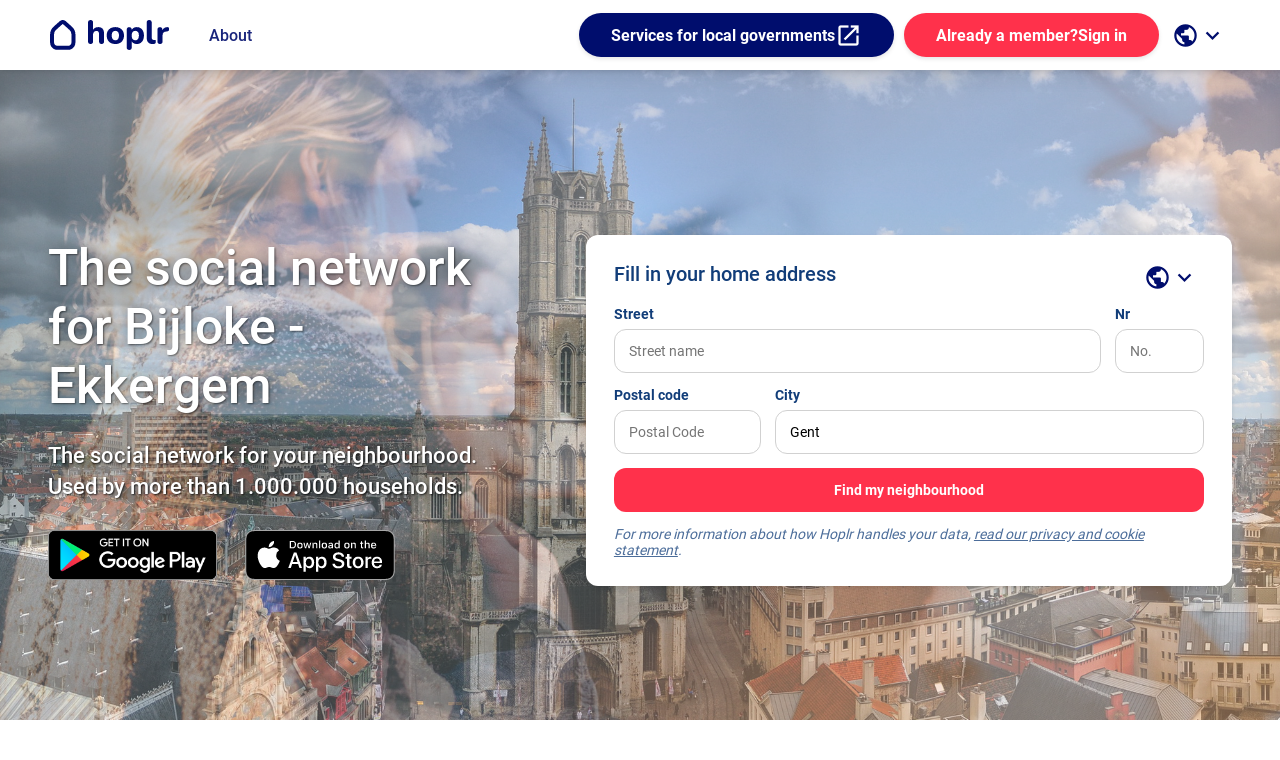

--- FILE ---
content_type: text/html; charset=utf-8
request_url: https://www.hoplr.com/city/gent/bijloke--%20ekkergem
body_size: 160140
content:

<!DOCTYPE html>
<html lang="en">

<head>
    <title>Hoplr - Social network for your neighbourhood</title>
    <meta http-equiv="content-type" content="text/html; charset=UTF-8" />
    <meta http-equiv="X-UA-Compatible" content="IE=edge" />
    <meta name="viewport" content="width=device-width, minimum-scale=1.0" />
    <meta name="robots" content="index,follow" />
    <meta name="rating" content="General" />
    <meta name="revisit-after" content="1 day" />
    <meta property=”fb:admins” content="776944404,1048775395,800489629" />
    <meta property=”fb:page_id” content="164412120407941" />
    <meta property=”fb:app_id” content="298150980299093" />

    <meta name="apple-mobile-web-app-title" content="hoplr">
    <meta name="application-name" content="hoplr">
    <meta name="msapplication-TileColor" content="#ffffff ">
    <meta name="msapplication-TileImage" content="/mstile-144x144.png?v=rMMOPPXz2M">
    <meta name="theme-color" content="#ffffff ">
    <link rel="apple-touch-icon" sizes="57x57" href="/icons/apple-touch-icon-57x57.png?v=rMMOPPXz2M">
    <link rel="apple-touch-icon" sizes="60x60" href="/icons/apple-touch-icon-60x60.png?v=rMMOPPXz2M">
    <link rel="apple-touch-icon" sizes="72x72" href="/icons/apple-touch-icon-72x72.png?v=rMMOPPXz2M">
    <link rel="apple-touch-icon" sizes="76x76" href="/icons/apple-touch-icon-76x76.png?v=rMMOPPXz2M">
    <link rel="apple-touch-icon" sizes="114x114" href="/icons/apple-touch-icon-114x114.png?v=rMMOPPXz2M">
    <link rel="apple-touch-icon" sizes="120x120" href="/icons/apple-touch-icon-120x120.png?v=rMMOPPXz2M">
    <link rel="apple-touch-icon" sizes="144x144" href="/icons/apple-touch-icon-144x144.png?v=rMMOPPXz2M">
    <link rel="apple-touch-icon" sizes="152x152" href="/icons/apple-touch-icon-152x152.png?v=rMMOPPXz2M">
    <link rel="apple-touch-icon" sizes="180x180" href="/icons/apple-touch-icon-180x180.png?v=rMMOPPXz2M">
    <link rel="icon" type="image/png" href="/icons/favicon-32x32.png?v=rMMOPPXz2M" sizes="32x32">
    <link rel="icon" type="image/png" href="/icons/favicon-194x194.png?v=rMMOPPXz2M" sizes="194x194">
    <link rel="icon" type="image/png" href="/icons/favicon-96x96.png?v=rMMOPPXz2M" sizes="96x96">
    <link rel="icon" type="image/png" href="/icons/android-chrome-36x36.png?v=rMMOPPXz2M" sizes="36x36">
    <link rel="icon" type="image/png" href="/icons/android-chrome-48x48.png?v=rMMOPPXz2M" sizes="48x48">
    <link rel="icon" type="image/png" href="/icons/android-chrome-72x72.png?v=rMMOPPXz2M" sizes="72x72">
    <link rel="icon" type="image/png" href="/icons/android-chrome-96x96.png?v=rMMOPPXz2M" sizes="96x96">
    <link rel="icon" type="image/png" href="/icons/android-chrome-144x144.png?v=rMMOPPXz2M" sizes="144x144">
    <link rel="icon" type="image/png" href="/icons/android-chrome-192x192.png?v=rMMOPPXz2M" sizes="192x192">
    <link rel="icon" type="image/png" href="/icons/favicon-16x16.png?v=rMMOPPXz2M" sizes="16x16">
    <link rel="manifest" href="/Icons/manifest.json?v=rMMOPPXz2M">
    <link rel="mask-icon" href="/Icons/safari-pinned-tab.svg?v=rMMOPPXz2M" color="#5bbad5 ">
    <link rel="shortcut icon" href="/Icons/favicon.ico?v=rMMOPPXz2M">

        <link rel="alternate" href="https://www.hoplr.com/stad/gent/bijloke--%20ekkergem" hreflang="nl" />
        <link rel="alternate" href="https://www.hoplr.com/ville/gent/bijloke--%20ekkergem" hreflang="fr" />
        <link rel="alternate" href="https://www.hoplr.com/city/gent/bijloke--%20ekkergem" hreflang="en" />

    
<meta name="title" content="Hoplr - The social network for Gent" />
<meta name="description" content="Hoplr activates the social capital in your neighbourhood such as material, knowledge, time and infrastructure. Hoplr is a digital participation platform for inclusion, citizen participation and neighbourhood care." />
<meta name="keywords" content="private, local, social, netwerk, hoplr, citizen participation, inclusion, care, social cohesion" />
<meta name="author" content="Neighbourhood network Hoplr" />
<meta property="og:title" content="Hoplr - The social network for Gent" />
<meta property="og:type" content="website" />
<meta property="og:description" content="Hoplr activates the social capital in your neighbourhood such as material, knowledge, time and infrastructure. Hoplr is a digital participation platform for inclusion, citizen participation and neighbourhood care." />
<meta name="twitter:site" content="@hoplr" />
<meta name="twitter:card" content="summary_large_image" />
<meta name="twitter:title" content="Hoplr - The social network for Gent" />
<meta name="twitter:description" content="Hoplr activates the social capital in your neighbourhood such as material, knowledge, time and infrastructure. Hoplr is a digital participation platform for inclusion, citizen participation and neighbourhood care." />
<meta property="og:image" content="http://www.hoplr.com/Images/hoplrpreviewimage-og.png" />
<meta name="twitter:image" content="http://www.hoplr.com/Images/hoplrpreviewimage-twitter.png" />


    <link href="https://plus.google.com/+HoplrTV/posts" rel="publisher" />

    <link rel="stylesheet" href="/fonts/fonts.css" type="text/css" />

    
    
        <link rel="stylesheet" href="/css/site.landing.min.css?v=gqK6IqsbtCS70HvIfwQpx83RNYkWSarXKIjAdoPGoNs" />
    

    <script src="/lib/jquery/dist/jquery.min.js"></script>
    <script src="/lib/jquery-validation/dist/jquery.validate.min.js"></script>
<script src="/lib/jquery-validation-unobtrusive/jquery.validate.unobtrusive.min.js"></script>


    
    
        <script src="/js/site.landing.min.js?v=fuo9CBfysCoqiFBfoP1MZY8NvVEC-5k45IbVs7DeYFs"></script>
    


    <script>
        $(document).ready(function () {
            hoplr.initRouting();
            hoplr.initToastr();

            hoplr.initAuthentication('False');
        });
    </script>

</head>

<body class="hoplr-landing">
    <div id="fb-root"></div>
        <header class="hoplr-header hoplr-header--variant">
            <div class="content__container">
                <a class="hoplr-header__logo" aria-label="Go to the homepage" href="/">
                    <img src="/Images/landing/hoplr-logo__icon--primary-blue.svg" height="30" alt="the icon logo of hoplr" class="hoplr-header__logo-icon">
                    <img src="/Images/landing/hoplr-logo__text--primary-blue.svg" height="30" alt="hoplr logo in text" class="hoplr-header__logo-text hide-mobile">
                </a>

                <span class="hoplr-header__navigation-item hide-mobile">
                    <a class="hoplr-header__navigation-item-text" href="/about" target="_blank">About</a>
                </span>

                <div class="hoplr-header__pusher"></div>

                <span class="hoplr-header__navigation-item hide-mobile">
                    <a class="action-button action-button--primary-blue" href="https://services.hoplr.com/" target="_blank">
                      Services for local governments
                      <i>open_in_new</i>
                    </a>
                </span>

                        <div class="hoplr-header__login">
                            <a class="action-button action-button--primary" href="/login">
                                <span class="hoplr-header__login-more-detail">Already a member?</span>
                                Sign in
                            </a>
                        </div>

<div class="hoplr-header__languages hoplr-header__navigation-group">
    <button type="button" class="hoplr-header__navigation-toggle-button dropdown" data-toggle="dropdown" aria-label="open language selection">
      <i>public</i>
      <i class="chevron">keyboard_arrow_down</i>
    </button>
    <div class="hoplr-header__subnavigation dropdown-menu">
        <span class="hoplr-header__subnavigation-item">
            <a href="/stad/gent/bijloke--%20ekkergem" class="hoplr-header__subnavigation-item-text " lang="nl" title="nl"  aria-label="Nederlandse versie van de site">Nederlands (NL)</a>
        </span>
        <span class="hoplr-header__subnavigation-item">
            <a href="/ville/gent/bijloke--%20ekkergem" class="hoplr-header__subnavigation-item-text " lang="fr" title="fr" aria-label="Version française du site">Français (FR)</a>
        </span>
        <span class="hoplr-header__subnavigation-item">
            <a href="/city/gent/bijloke--%20ekkergem" class="hoplr-header__subnavigation-item-text " lang="en" title="en"  aria-label="English version of the site">English (EN)</a>
        </span>
         <span class="hoplr-header__subnavigation-item">
            <a href="/stadt/gent/bijloke--%20ekkergem" class="hoplr-header__subnavigation-item-text " lang="de" title="de"  aria-label="English version of the site">Deutsch (DE)</a>
        </span>
        <span class="hoplr-header__subnavigation-item">
            <a href="/stad/gent/bijloke--%20ekkergem" class="hoplr-header__subnavigation-item-text " lang="lb" title="lb" aria-label="Luxembourgish version of the site">Lëtzebuergesch (LB)</a>
        </span>
        <span class="hoplr-header__subnavigation-item">
            <a href="/kent/gent/bijloke--%20ekkergem" class="hoplr-header__subnavigation-item-text " lang="tr" title="tr" aria-label="Turkish version of the site">Türkçe (TR)</a>
        </span>
  </div>
</div>

            </div>
        </header>
    


<div>
    

<header class="landing-header">
    <section class="landing-header__bg-gallery" id="hero-gallery">
            <img src="/images/places/landing-443-bg.jpg" alt="http://commons.wikimedia.org/wiki/File%3AGent_pano.jpg">
            <img src="/Images/landing/hero/landing-7.jpg" alt="">
            <img src="/Images/landing/hero/landing-1.jpg" alt="">
            <img src="/Images/landing/hero/landing-6.jpg" alt="">
            <img src="/Images/landing/hero/landing-2.jpg" alt="">
            <img src="/Images/landing/hero/landing-3.jpg" alt="">
            <img src="/Images/landing/hero/landing-4.jpg" alt="">
            <img src="/Images/landing/hero/landing-5.jpg" alt="">

    </section>
    <div class="content__container">
        <div class="landing-header__wrapper">
            <div class="landing-header__content">
                <h1 class="landing-header__title">The social network for Bijloke - Ekkergem</h1>
                <h2 class="landing-header__description">The social network for your neighbourhood. <br/>Used by more than 1.000.000 households.</h2>
                <div class="landing-header__app-downloads">
                    <a class="landing-header__app-downloads-button" target="_blank" rel="noreferrer noopener"
                        aria-label="download the android app on the Play Store"
                        href="https://play.google.com/store/apps/details?id=com.hoplr">
                        <img src="/Images/download-google-play-landing__en.png"
                            alt="download the android app on the Play Store">
                    </a>
                    <a class="landing-header__app-downloads-button" target="_blank" rel="noreferrer noopener"
                        aria-label="download the iOS app on the App Store"
                        href="https://itunes.apple.com/be/app/hoplr/id1189149176?mt=8">
                        <img src="/Images/download-app-store-landing__en.svg"
                            alt="download the iOS app on the App Store" width="150px" height="50px">
                    </a>

                </div>
            </div>
            <div class="landing-header__form">
                <div class="landing-header__form-content">
<form action="/landing/find" class="login-form" id="location-form" method="post"><input name="__RequestVerificationToken" type="hidden" value="CfDJ8GnB3-zVHOpKgmDE4tdv-IXOvnbghxqZe96Bgp8F68qJGJKIxHOkbuyPg9GDHDbkOAbCW7DKvdmDadaIqhGrXcLcfh9DZ3Ag-tNfU_QO4oZfT6PNuKhBjdOBpbtUokt4OwCjfqnE_I0Q9l2S-7mj9Ag" /><input data-val="true" data-val-required="We couldn&#x27;t find an address, please provide a correct address" id="Longitude" name="Longitude" type="hidden" value="" /><input data-val="true" data-val-required="The Latitude field is required." id="Latitude" name="Latitude" type="hidden" value="" /><input data-val="true" data-val-required="We couldn&#x27;t find an address, please provide a correct address" id="Address" name="Address" type="hidden" value="" /><input id="InputStreet" name="InputStreet" type="hidden" value="" /><input id="InputStreetNumber" name="InputStreetNumber" type="hidden" value="" /><input id="InputPostalCode" name="InputPostalCode" type="hidden" value="" /><input id="InputCity" name="InputCity" type="hidden" value="" /><input id="GeocodingSource" name="GeocodingSource" type="hidden" value="" /><input id="TrackingCode" name="TrackingCode" type="hidden" value="" /><input id="CountryCode" name="CountryCode" type="hidden" value="" /><input id="AdSource" name="AdSource" type="hidden" value="" /><input id="AdId" name="AdId" type="hidden" value="" /><input id="OnboardingKey" name="OnboardingKey" type="hidden" value="" /><input id="PreferredNeighbourhoodId" name="PreferredNeighbourhoodId" type="hidden" value="" />                        <div class="landing-header__form-title-wrapper">
                            <h1 class="landing-header__form-title">Fill in your home address</h1>
                            <div class="landing-header__dropdown">

<div class="hoplr-header__languages hoplr-header__navigation-group">
    <button type="button" class="hoplr-header__navigation-toggle-button dropdown" data-toggle="dropdown" aria-label="open language selection">
      <i>public</i>
      <i class="chevron">keyboard_arrow_down</i>
    </button>
    <div class="hoplr-header__subnavigation dropdown-menu">
        <span class="hoplr-header__subnavigation-item">
            <a href="/stad/gent/bijloke--%20ekkergem" class="hoplr-header__subnavigation-item-text " lang="nl" title="nl"  aria-label="Nederlandse versie van de site">Nederlands (NL)</a>
        </span>
        <span class="hoplr-header__subnavigation-item">
            <a href="/ville/gent/bijloke--%20ekkergem" class="hoplr-header__subnavigation-item-text " lang="fr" title="fr" aria-label="Version française du site">Français (FR)</a>
        </span>
        <span class="hoplr-header__subnavigation-item">
            <a href="/city/gent/bijloke--%20ekkergem" class="hoplr-header__subnavigation-item-text " lang="en" title="en"  aria-label="English version of the site">English (EN)</a>
        </span>
         <span class="hoplr-header__subnavigation-item">
            <a href="/stadt/gent/bijloke--%20ekkergem" class="hoplr-header__subnavigation-item-text " lang="de" title="de"  aria-label="English version of the site">Deutsch (DE)</a>
        </span>
        <span class="hoplr-header__subnavigation-item">
            <a href="/stad/gent/bijloke--%20ekkergem" class="hoplr-header__subnavigation-item-text " lang="lb" title="lb" aria-label="Luxembourgish version of the site">Lëtzebuergesch (LB)</a>
        </span>
        <span class="hoplr-header__subnavigation-item">
            <a href="/kent/gent/bijloke--%20ekkergem" class="hoplr-header__subnavigation-item-text " lang="tr" title="tr" aria-label="Turkish version of the site">Türkçe (TR)</a>
        </span>
  </div>
</div>

                            </div>
                        </div>
                        <div class="login-form__section-container login-form__section-container--85-15">
                            <label class="input-field">
                                <span class="input-field__label">Street</span>
                                <input class="input-field__input-area" data-val="true" data-val-required="We couldn&#x27;t find an address, please provide a correct address" id="Street" name="Street" placeholder="Street name" type="text" value="" />
                            </label>
                            <label class="input-field">
                                <span class="input-field__label">Nr</span>
                                <input class="input-field__input-area" data-val="true" data-val-required="We couldn&#x27;t find an address, please provide a correct address" id="StreetNumber" name="StreetNumber" placeholder="No." type="text" value="" />
                            </label>
                        </div>
                        <div class="login-form__section-container login-form__section-container--25-75">
                            <label class="input-field">
                                <span class="input-field__label">Postal code</span>
                                <input class="input-field__input-area" id="PostalCode" name="PostalCode" placeholder="Postal Code" type="text" value="" />
                            </label>
                            <label class="input-field">
                                <span class="input-field__label">City</span>
                                <input class="input-field__input-area" data-val="true" data-val-required="The CityName field is required." id="CityName" name="CityName" placeholder="e.g. London" type="text" value="Gent" />
                            </label>
                        </div>
                        <div class="login-form__submit">
                            <button class="login-form__submit-button" type="submit">
                                <img width="15" height="15" class="spinner invisible" alt=""
                                    src="/Images/loader-white.png" />
                                <span class="text"> Find my neighbourhood</span>
                            </button>
                        </div>
                        <span class="login-form__note login-form__note--error" id="errormsg" style="display: none;"></span>
                        <span class="login-form__note">For more information about how Hoplr handles your data, <a target="_blank" rel="noreferrer noopener" href="/privacy-and-cookies">read our privacy and cookie statement</a>.</span>
</form>                </div>
            </div>
        </div>
    </div>
    <script>
        (function () {
            hoplr.initGeoCoding($('#location-form button[type=submit]'), "We couldn\u0027t find an address, please provide a correct address", 'en');
            $.validator.setDefaults({ ignore: [] });
            $.validator.unobtrusive.parse('location-form');

            // auto fill tracking code of invitation
            var search = window.location.search;

            var parsed = hoplr.parseQueryString(search);

            if (!parsed.tc) {
                return;
            }
            var $inputs = $('input[name=TrackingCode]');
            $inputs.val(parsed.tc);
        })();
    </script>
    <script>
        (function () {
            var gallery = tns({
                container: '#hero-gallery',
                mode: "gallery",
                loop: true,
                items: 1,
                slideBy: 1,
                autoplay: true,
                speed: 2000,
                controls: false,
                nav: false,
                autoplayTimeout: 7000
            });
        })();
    </script>
    <script>
        (function () {
            var search = window.location.search;

            var parsed = hoplr.parseQueryString(search);
            var adid = null;
            if (parsed.fbclid) {
                adid = parsed.utm_content || parsed.utm_campaign || parsed.fbclid;
    
                $('input[name=AdSource]').val('facebook');
                $('input[name=AdId]').val(adid);
            }
        })();
    </script>
</header>


    <section class="landing-map">
        <h2 class="sr-only">Kaart van Gent</h2>
        <div class="content__container">
            <div class="landing-map__content">
                <div id="map-canvas"
                     data-zoom="13"
                     data-longitude="3.716667"
                     data-latitude="51.05"
                     data-selectedneighbourhoodid="617"
                     data-neighbourhoods="[{&quot;polygonEncoded&quot;:&quot;g|lvH_{uUF~Az@hBqFb@]\\r@tC|CxJlBvFbBzF~CjJnI`XdFtNxA|FdIcFtIkL~J_XhDoV`AaWPcPwZdCbAeOdIaZqIkFwGlXwF_FqHtGdBjMmEzD&quot;,&quot;polygon&quot;:&quot;3.7216000000000005 51.02548,3.7211200000000004 51.02544,3.7205900000000005 51.02514000000001,3.72041 51.02635,3.72026 51.026500000000006,3.71951 51.02624,3.71762 51.025450000000006,3.7163800000000005 51.0249,3.71512 51.02440000000001,3.7133000000000003 51.0236,3.70929 51.02192,3.70678 51.020770000000006,3.7055100000000003 51.020320000000005,3.7066500000000002 51.01869000000001,3.7087900000000005 51.016980000000004,3.7127900000000005 51.015060000000005,3.7165500000000002 51.014210000000006,3.7204 51.01388000000001,3.7231400000000003 51.01379000000001,3.7224700000000004 51.01823,3.7250600000000005 51.01789,3.7293900000000004 51.01626,3.73057 51.017950000000006,3.7265 51.01935,3.7276200000000004 51.020590000000006,3.72623 51.02212,3.72393 51.02161,3.7229900000000002 51.02264&quot;,&quot;title&quot;:&quot;Nieuw Gent - Steenakker&quot;,&quot;selected&quot;:false,&quot;id&quot;:352,&quot;titleUrl&quot;:&quot;Nieuw-Gent&quot;,&quot;placeLevelName&quot;:&quot;stad&quot;,&quot;placeName&quot;:&quot;Gent&quot;,&quot;latitude&quot;:&quot;51.02014489209596&quot;,&quot;longitude&quot;:&quot;3.7180385284805197&quot;},{&quot;polygonEncoded&quot;:&quot;_hnvHojxUwG`AoBvAeDjCoAfBkBlBkDvDuFfE?xANXGdOm@b@CdBdF_A|ARl@[Tj@`Cd@SbEt@`FxBn@pB}@r@lEeBpAJn@iAhAXhAXtEj@e@tCaAjBQjApAlAaJjAgItByN]Ur@mHNcMk@_Ia@qDo@mEU_AOq@&quot;,&quot;polygon&quot;:&quot;3.7343200000000003 51.03248000000001,3.7339900000000004 51.03388,3.73355 51.034440000000004,3.7328500000000004 51.035270000000004,3.73233 51.03567,3.73178 51.036210000000004,3.7308600000000003 51.03707000000001,3.7298600000000004 51.03830000000001,3.72941 51.03830000000001,3.72928 51.03822,3.7266900000000005 51.03826,3.72651 51.03849,3.7260000000000004 51.03851,3.7263200000000003 51.03736000000001,3.72622 51.03689000000001,3.72636 51.036660000000005,3.7261400000000005 51.036550000000005,3.72595 51.035900000000005,3.7249700000000003 51.036,3.7238400000000005 51.03573,3.7236000000000002 51.035120000000006,3.7239100000000005 51.03455,3.7228800000000004 51.034290000000006,3.7224700000000004 51.034800000000004,3.72223 51.034740000000006,3.7218600000000004 51.03511,3.72149 51.034980000000004,3.7204200000000003 51.034850000000006,3.72061 51.03463000000001,3.72094 51.03388,3.7210300000000003 51.03334,3.7206200000000003 51.03296,3.7223900000000003 51.03257000000001,3.7240300000000004 51.03219000000001,3.72656 51.031600000000005,3.7266700000000004 51.03175,3.7281800000000005 51.031490000000005,3.73044 51.03141,3.7320400000000005 51.03163000000001,3.7329300000000005 51.031800000000004,3.73396 51.03204,3.7342800000000005 51.03215,3.7345300000000003 51.032230000000006&quot;,&quot;title&quot;:&quot;Heuvelpoort - Strop&quot;,&quot;selected&quot;:false,&quot;id&quot;:353,&quot;titleUrl&quot;:&quot;Heuvelpoort-Strop&quot;,&quot;placeLevelName&quot;:&quot;stad&quot;,&quot;placeName&quot;:&quot;Gent&quot;,&quot;latitude&quot;:&quot;51.03495638759486&quot;,&quot;longitude&quot;:&quot;3.727474580760145&quot;},{&quot;polygonEncoded&quot;:&quot;_`qvH}zzU_@cBc@qBQu@Qs@UcAQ}@K_@X_BTqAf@gBn@uBTu@LqBRkCMgDKyC]u@Ym@MiBGqAc@}DW}BSeBoBeLyAmDcAeFq@yCc@eBlAy@nBmA`AW~@Y~@|@l@l@xKl\\v@BEwArCsFrDsH\\J\\lFjC|DHwAjDaEx@XKz@h@zCHxFIvK[`ETnAWh@NbEb@~@IhAmM~OsDrEyAhB{AbB&quot;,&quot;polygon&quot;:&quot;3.7471900000000002 51.04656000000001,3.7476900000000004 51.04672000000001,3.74826 51.0469,3.74853 51.04699,3.7487900000000005 51.04708,3.7491300000000005 51.04719000000001,3.7494400000000003 51.04728,3.7496000000000005 51.047340000000005,3.7500800000000005 51.04721000000001,3.75049 51.04710000000001,3.7510100000000004 51.0469,3.7516000000000003 51.04666,3.7518700000000003 51.04655,3.7524400000000004 51.04648,3.75314 51.046380000000006,3.7539800000000003 51.04645000000001,3.7547500000000005 51.046510000000005,3.7550200000000005 51.04666,3.75525 51.04679,3.75578 51.04686,3.75619 51.0469,3.75714 51.04708,3.7577700000000003 51.047200000000004,3.7582800000000005 51.04730000000001,3.76039 51.04786000000001,3.7612600000000005 51.04831,3.7624100000000005 51.04865,3.76318 51.0489,3.7636900000000004 51.049080000000004,3.76398 51.04869000000001,3.7643700000000004 51.04813000000001,3.7644900000000003 51.0478,3.7646200000000003 51.04748000000001,3.7643100000000005 51.047160000000005,3.7640800000000003 51.04693,3.75937 51.044880000000006,3.7593500000000004 51.0446,3.75979 51.044630000000005,3.76101 51.043890000000005,3.7625500000000005 51.04299,3.76249 51.042840000000005,3.7613000000000003 51.04269000000001,3.7603500000000003 51.041990000000006,3.7607900000000005 51.041940000000004,3.76176 51.04108,3.7616300000000003 51.04079,3.7613300000000005 51.040850000000006,3.7605500000000003 51.04064,3.7593 51.04059,3.7572600000000005 51.04064,3.7562900000000004 51.040780000000005,3.7558900000000004 51.040670000000006,3.7556800000000004 51.04079,3.7547 51.040710000000004,3.7543800000000003 51.040530000000004,3.7540100000000005 51.040580000000006,3.7512900000000005 51.04289000000001,3.75023 51.04379,3.7497000000000003 51.04424,3.7492 51.044700000000006&quot;,&quot;title&quot;:&quot;Gentbrugge Centrum - Arbed&quot;,&quot;selected&quot;:false,&quot;id&quot;:359,&quot;titleUrl&quot;:&quot;Arbed&quot;,&quot;placeLevelName&quot;:&quot;stad&quot;,&quot;placeName&quot;:&quot;Gent&quot;,&quot;latitude&quot;:&quot;51.04480426480647&quot;,&quot;longitude&quot;:&quot;3.7559077295303496&quot;},{&quot;polygonEncoded&quot;:&quot;u{tvHyjtUnK|lAt\\y\\lMcJ~CkBaAwDp@uAkB{BkGkAsJmQt@mEyEmEwFw@{Ar@wNiTwLes@uB_AR`N&quot;,&quot;polygon&quot;:&quot;3.71389 51.06635000000001,3.70142 51.064350000000005,3.7061900000000003 51.0596,3.7079700000000004 51.05729,3.7085100000000004 51.056490000000004,3.7094300000000002 51.05682,3.7098600000000004 51.05657,3.7104800000000004 51.05711,3.7108600000000003 51.05845000000001,3.7138100000000005 51.06031,3.71484 51.06004,3.7158700000000002 51.061130000000006,3.7161500000000003 51.06237,3.7158900000000004 51.062830000000005,3.7193000000000005 51.06535,3.72765 51.067550000000004,3.7279700000000005 51.06814000000001,3.72556 51.06804&quot;,&quot;title&quot;:&quot;Rabot-Blaisantvest&quot;,&quot;selected&quot;:false,&quot;id&quot;:363,&quot;titleUrl&quot;:&quot;Rabot&quot;,&quot;placeLevelName&quot;:&quot;stad&quot;,&quot;placeName&quot;:&quot;Gent&quot;,&quot;latitude&quot;:&quot;51.062315069492534&quot;,&quot;longitude&quot;:&quot;3.7146955939483632&quot;},{&quot;polygonEncoded&quot;:&quot;cytvHqpqUcIzIyM~Z@nA|G~KzI|LfIpKrK|G`Pp@dPf@}AxHmAjG[pA`ApKhDxGiCvNdFfBbFxKnFA`GqEeH{dApAqCtBc@rCf@lAg@}B{HSiGf@{Dz@aEy@oJdAZ~B@rH}EfBcDHoC_AyDImHsBqCqAIo@j@q@`BqB^{BSsBsBeAwImFkHsFyQeCwNYkEmMjJo\\l\\&quot;,&quot;polygon&quot;:&quot;3.69945 51.065940000000005,3.6977100000000003 51.06756000000001,3.6932300000000002 51.06993000000001,3.6928300000000003 51.06992,3.6907500000000004 51.068490000000004,3.6885200000000005 51.066750000000006,3.68651 51.065110000000004,3.68508 51.06309,3.6848300000000003 51.06036,3.6846300000000003 51.057610000000004,3.6830600000000002 51.058080000000004,3.6817200000000003 51.05847000000001,3.6813100000000003 51.05861,3.6793000000000005 51.05828,3.67789 51.057430000000004,3.6753700000000005 51.05812,3.67485 51.05697000000001,3.6728000000000005 51.05583000000001,3.67281 51.05463,3.6738600000000003 51.053340000000006,3.6850400000000003 51.05481,3.68577 51.0544,3.6859500000000005 51.053810000000006,3.68575 51.053070000000005,3.6859500000000005 51.05268,3.68753 51.05331,3.6888600000000005 51.05341000000001,3.6898000000000004 51.05321000000001,3.69077 51.052910000000004,3.69261 51.053200000000004,3.69247 51.05285000000001,3.6924600000000005 51.05221,3.6935700000000002 51.050670000000004,3.6943900000000003 51.05015,3.69511 51.05010000000001,3.6960400000000004 51.05042,3.69755 51.050470000000004,3.6982800000000005 51.051050000000004,3.6983300000000003 51.051460000000006,3.6981100000000002 51.051700000000004,3.69762 51.051950000000005,3.6974600000000004 51.05252,3.69756 51.053140000000006,3.6981400000000004 51.053720000000006,3.69986 51.05407,3.70136 51.055260000000004,3.7043700000000004 51.05648000000001,3.7068900000000005 51.05715000000001,3.7079100000000005 51.057280000000006,3.70609 51.05959000000001,3.7013800000000003 51.064310000000006&quot;,&quot;title&quot;:&quot;Brugse Poort - Rooigem&quot;,&quot;selected&quot;:false,&quot;id&quot;:371,&quot;titleUrl&quot;:&quot;Brugse-Poort - Rooigem&quot;,&quot;placeLevelName&quot;:&quot;stad&quot;,&quot;placeName&quot;:&quot;Gent&quot;,&quot;latitude&quot;:&quot;51.060017032186465&quot;,&quot;longitude&quot;:&quot;3.6903527419715374&quot;},{&quot;polygonEncoded&quot;:&quot;wwqvHiquUaFeBqDU_CHoDLf@uADoEMg@Dc@RSFcBOc@BWVMH{@WW?S^QBy@S]?SZs@r@_E@e@FQj@WdAsDKg@DOh@?pBoDFs@hA`A|AXrAF~@aAbAiDfAmA`CVrD|BbVbAtN{BjGcArEX|C{AExWcExIgN|\\?|BiAlC_@?Ed@i@r@Qe@gCkKcBsCoC{BuJRgAp@wJzB]?&quot;,&quot;polygon&quot;:&quot;3.7200500000000005 51.050360000000005,3.7205600000000003 51.05149,3.72067 51.05238000000001,3.7206200000000003 51.053020000000004,3.7205500000000002 51.053900000000006,3.7209800000000004 51.053700000000006,3.72202 51.053670000000004,3.72222 51.053740000000005,3.7224000000000004 51.05371,3.7225 51.053610000000006,3.7230000000000003 51.05357000000001,3.72318 51.053650000000005,3.7233000000000005 51.053630000000005,3.7233700000000005 51.05351,3.7236700000000003 51.05346,3.72379 51.053580000000004,3.7238900000000004 51.053580000000004,3.7239800000000005 51.05342,3.72427 51.0534,3.7244200000000003 51.05350000000001,3.7245200000000005 51.05350000000001,3.7247800000000004 51.053360000000005,3.7257400000000005 51.05310000000001,3.7259300000000004 51.053090000000005,3.72602 51.053050000000006,3.7261400000000005 51.05283000000001,3.72704 51.05248,3.72724 51.05254000000001,3.72732 51.052510000000005,3.72732 51.0523,3.7282 51.051730000000006,3.72846 51.05169,3.72813 51.051320000000004,3.728 51.050850000000004,3.7279600000000004 51.050430000000006,3.7282900000000003 51.050110000000004,3.72914 51.04977,3.7295300000000005 51.04941,3.72941 51.04876,3.7287800000000004 51.04786000000001,3.7284400000000004 51.044160000000005,3.7290600000000005 51.041650000000004,3.7294000000000005 51.040310000000005,3.72927 51.03925,3.7297300000000004 51.03846000000001,3.72576 51.03849,3.7240300000000004 51.03947,3.71924 51.04191,3.7186100000000004 51.04191,3.7179 51.042280000000005,3.7179 51.042440000000006,3.7177100000000003 51.04247,3.7174500000000004 51.042680000000004,3.7176400000000003 51.042770000000004,3.7196200000000004 51.04345000000001,3.7203600000000003 51.04395,3.7209800000000004 51.04467,3.72088 51.04654000000001,3.7206300000000003 51.0469,3.7200100000000003 51.04878,3.7200100000000003 51.048930000000006&quot;,&quot;title&quot;:&quot;Kouter - Sint-Pieters&quot;,&quot;selected&quot;:false,&quot;id&quot;:418,&quot;titleUrl&quot;:&quot;Kouter-- Sint-Pieters&quot;,&quot;placeLevelName&quot;:&quot;stad&quot;,&quot;placeName&quot;:&quot;Gent&quot;,&quot;latitude&quot;:&quot;51.046179465555916&quot;,&quot;longitude&quot;:&quot;3.723588264102318&quot;},{&quot;polygonEncoded&quot;:&quot;gduvHuhxUf_@{Mn^mMVxAh@EJpC^T@Va@t@PbGb@v@?TOj@P~Hh@tB{BjCgKtF_GpQ_AnB?xBn@dB~A`BpBr@OfCe@Bm@?o@`A|@jFj@CDR[p@zC`LxAPDRgAf@f@jGmBpBy@fLqA|IiF{EkAUcBUaAC{Af@qNySmCmOiHyb@{BeAEDcDoAqD_CeBkBj@uFVqETaE~EwB&quot;,&quot;polygon&quot;:&quot;3.73403 51.06772,3.7364100000000002 51.062560000000005,3.7387200000000003 51.057520000000004,3.7382700000000004 51.0574,3.7383 51.057190000000006,3.7375700000000003 51.05713,3.7374600000000004 51.05697000000001,3.73734 51.056960000000004,3.73707 51.05713,3.7357700000000005 51.05704,3.7354900000000004 51.05686000000001,3.73538 51.05686000000001,3.7351600000000005 51.056940000000004,3.73356 51.056850000000004,3.7329700000000003 51.05664,3.73227 51.05726000000001,3.73104 51.05922,3.72807 51.060500000000005,3.72751 51.06082000000001,3.7269 51.06082000000001,3.7263900000000003 51.06058,3.7259 51.060100000000006,3.7256400000000003 51.05953,3.7249600000000003 51.059610000000006,3.72494 51.0598,3.72494 51.060030000000005,3.72461 51.06027,3.7234300000000005 51.059960000000004,3.72345 51.059740000000005,3.7233500000000004 51.05971,3.7231000000000005 51.059850000000004,3.72101 51.059070000000006,3.7209200000000004 51.058620000000005,3.7208200000000002 51.05859,3.7206200000000003 51.05895,3.7192800000000004 51.05875,3.71871 51.05930000000001,3.7165900000000005 51.05959000000001,3.71484 51.06,3.7159400000000002 51.061170000000004,3.7160500000000005 51.061550000000004,3.7161600000000004 51.062050000000006,3.7161800000000005 51.062380000000005,3.7159800000000005 51.06284,3.71931 51.06533,3.7219400000000005 51.06604,3.7276700000000003 51.067530000000005,3.7280200000000003 51.06815,3.72799 51.068180000000005,3.72839 51.069,3.7290300000000003 51.06989,3.7295700000000003 51.07040000000001,3.7308000000000003 51.07018000000001,3.73185 51.070060000000005,3.7328200000000002 51.069950000000006,3.73342 51.068830000000005&quot;,&quot;title&quot;:&quot;Sluizeken - Tolhuis - Ham&quot;,&quot;selected&quot;:false,&quot;id&quot;:449,&quot;titleUrl&quot;:&quot;Sluizeken---Tolhuis---Ham&quot;,&quot;placeLevelName&quot;:&quot;stad&quot;,&quot;placeName&quot;:&quot;Gent&quot;,&quot;latitude&quot;:&quot;51.06352236061341&quot;,&quot;longitude&quot;:&quot;3.7267794451140617&quot;},{&quot;polygonEncoded&quot;:&quot;gtovHgzoUrF~BpHjHjPdI`DsOz@{SjAaNtBoJjDqJlF}HbIyGbIyCrG_BpGcAlG_C~GiC~C}Ag@mBq@gC_FgNqH_VaE{LsB}GoBaGoC_Js@qCZ[aC}H}C{Kk@kAQeBaAmC{CqJ_E}L{@iB}EfV_ExXkCzSuJpq@kQnmAeFz^&quot;,&quot;polygon&quot;:&quot;3.6907600000000005 51.03956,3.6901200000000003 51.038340000000005,3.6886200000000002 51.03681,3.68699 51.03403,3.6896500000000003 51.03322000000001,3.6929900000000004 51.032920000000004,3.6954000000000002 51.032540000000004,3.6972400000000003 51.03195,3.6990900000000004 51.031090000000006,3.70068 51.029900000000005,3.70209 51.02828,3.7028600000000003 51.02666000000001,3.7033400000000003 51.02528,3.7036800000000003 51.02391,3.7043200000000005 51.022560000000006,3.70501 51.02112,3.70548 51.020320000000005,3.70603 51.020520000000005,3.70671 51.020770000000006,3.70915 51.021890000000006,3.7128300000000003 51.02342,3.71505 51.024390000000004,3.7164800000000002 51.02497,3.7177700000000002 51.02553,3.7195300000000002 51.026250000000005,3.72026 51.02651,3.7204 51.02637000000001,3.7219900000000004 51.02702000000001,3.7240500000000005 51.02781,3.7244300000000004 51.02803,3.72494 51.02812,3.7256500000000004 51.02845000000001,3.7275000000000005 51.029230000000005,3.7297300000000004 51.030190000000005,3.7302600000000004 51.03049000000001,3.7265400000000004 51.031600000000005,3.7224100000000004 51.032560000000004,3.7190700000000003 51.033260000000006,3.71098 51.03513,3.6984200000000005 51.038070000000005,3.6933200000000004 51.03922000000001&quot;,&quot;title&quot;:&quot;Sint-Pieters-Buiten&quot;,&quot;selected&quot;:false,&quot;id&quot;:505,&quot;titleUrl&quot;:&quot;Sint-Pieters-Buiten&quot;,&quot;placeLevelName&quot;:&quot;stad&quot;,&quot;placeName&quot;:&quot;Gent&quot;,&quot;latitude&quot;:&quot;51.02994&quot;,&quot;longitude&quot;:&quot;3.7086249999999836&quot;},{&quot;polygonEncoded&quot;:&quot;yjmvHojvUg@eASeB}K}\\_AoB_Ae@{AO{@uK{BgKrBaBpAoBt@gECyFgAiFGoCj@eFdBsFnDcFrIaHvHaDbH_A~GLnLjE|KvBtOvIbGYjJfFfLrSsK`m@_Adn@sZdC`A{NfIgZwImFyGlXsF}EuHtGfBlMoExDuPvGsCmBwDm@&quot;,&quot;polygon&quot;:&quot;3.7240800000000003 51.02781,3.7244300000000004 51.02801,3.72494 51.028110000000005,3.7297300000000004 51.03018,3.73029 51.0305,3.7304800000000005 51.030820000000006,3.73056 51.03128,3.7325900000000005 51.031580000000005,3.7345500000000005 51.0322,3.73504 51.031620000000004,3.7356000000000003 51.03121,3.7366 51.03094,3.7378500000000003 51.03096000000001,3.7390200000000005 51.03132,3.7397400000000003 51.03136000000001,3.7408900000000003 51.03114000000001,3.7421100000000003 51.03063,3.74325 51.02975000000001,3.7447000000000004 51.02805000000001,3.7455100000000003 51.02649,3.74583 51.02503,3.74576 51.023590000000006,3.74474 51.02143,3.7441400000000002 51.019360000000006,3.7424200000000005 51.016690000000004,3.7425500000000005 51.015390000000004,3.7413900000000004 51.01357,3.73809 51.01145,3.7307200000000003 51.013470000000005,3.72317 51.01379000000001,3.7225 51.01821,3.7250400000000004 51.017880000000005,3.7294000000000005 51.01624,3.7305900000000003 51.01796,3.7265200000000003 51.01937,3.7276300000000004 51.020590000000006,3.72624 51.02214000000001,3.72393 51.021620000000006,3.7230000000000003 51.02266,3.7216000000000005 51.025490000000005,3.7221500000000005 51.026230000000005,3.7223800000000002 51.027150000000006&quot;,&quot;title&quot;:&quot;Ottergemse Dries&quot;,&quot;selected&quot;:false,&quot;id&quot;:532,&quot;titleUrl&quot;:&quot;Ottergemse-Dries&quot;,&quot;placeLevelName&quot;:&quot;stad&quot;,&quot;placeName&quot;:&quot;Gent&quot;,&quot;latitude&quot;:&quot;51.021827287889806&quot;,&quot;longitude&quot;:&quot;3.7337145828175835&quot;},{&quot;polygonEncoded&quot;:&quot;ebqvHytuUVrQ{AjOcR`Zad@tKm@^y@}CI]n@sALLxFcOXmAZ@r@kB`@oDKa@Vi@PwHQUPQ@a@QSR_@HeB|AoCCYREJ]Ce@Ju@GkJlGSpDR~EdBzHH&quot;,&quot;polygon&quot;:&quot;3.72061 51.046910000000004,3.71763 51.04679,3.7150100000000004 51.047250000000005,3.7106800000000004 51.05031,3.7086500000000004 51.05624,3.7084900000000003 51.056470000000004,3.70928 51.056760000000004,3.7094300000000002 51.056810000000006,3.7098500000000003 51.05657,3.7097800000000003 51.05650000000001,3.7123600000000003 51.05525,3.71275 51.05512,3.71274 51.05498000000001,3.71328 51.05472,3.71416 51.054550000000006,3.7143300000000004 51.054610000000004,3.7145400000000004 51.05449,3.7161000000000004 51.0544,3.7162100000000002 51.05449,3.7163000000000004 51.0544,3.71647 51.054390000000005,3.7165700000000004 51.054480000000005,3.71673 51.05438,3.7172400000000003 51.05433000000001,3.71796 51.05386000000001,3.71809 51.05388000000001,3.7181200000000003 51.05378,3.7182700000000004 51.053720000000006,3.7184600000000003 51.053740000000005,3.7187300000000003 51.05368000000001,3.7205500000000002 51.053720000000006,3.7206500000000005 51.05237,3.7205500000000002 51.051480000000005,3.7200400000000005 51.050360000000005,3.71999 51.04878&quot;,&quot;title&quot;:&quot;Papegaaiwijk&quot;,&quot;selected&quot;:false,&quot;id&quot;:537,&quot;titleUrl&quot;:&quot;Papegaaiwijk&quot;,&quot;placeLevelName&quot;:&quot;stad&quot;,&quot;placeName&quot;:&quot;Gent&quot;,&quot;latitude&quot;:&quot;51.051801273583&quot;,&quot;longitude&quot;:&quot;3.7145680109929344&quot;},{&quot;polygonEncoded&quot;:&quot;svrvHa`|U|@y@l@m@|HuIfAQ|D`Dh@iM@yCI}DGiAEwe@vKoFxBbPz@hD`BxHvAtDlBtKpAfLT`Ex@~AXdIa@xFoBhGo@rDLn@xBxJyOzRgLrMo_@nRkCrB}@cGIm@O_AOaASqAuD@iApBaEYmBgAuBaD}CaG`RgFbFsEm@{Do@yD_@yC]eCe@sCMsA`F_E|AeAn@y@`ImI&quot;,&quot;polygon&quot;:&quot;3.7531300000000005 51.0553,3.75342 51.054990000000004,3.7536500000000004 51.05476,3.7553600000000005 51.05317,3.75545 51.05281,3.75464 51.051860000000005,3.75693 51.05165,3.7577000000000003 51.051640000000006,3.7586500000000003 51.05169,3.7590200000000005 51.051730000000006,3.7652200000000002 51.05176,3.76642 51.04972,3.7636800000000004 51.049110000000006,3.76283 51.04881,3.7612600000000005 51.048320000000004,3.7603500000000003 51.047880000000006,3.7583200000000003 51.04733,3.7562 51.04692000000001,3.7552300000000005 51.04681,3.7547500000000005 51.04652,3.7531200000000005 51.04639,3.7518700000000003 51.04656000000001,3.7505400000000004 51.04712000000001,3.7496400000000003 51.047360000000005,3.7494000000000005 51.047290000000004,3.74751 51.04668,3.74433 51.04937,3.7419900000000004 51.05149,3.7388700000000004 51.05669,3.73829 51.057390000000005,3.73959 51.057700000000004,3.7398200000000004 51.057750000000006,3.7401400000000002 51.05783,3.74047 51.05791000000001,3.74088 51.05801,3.74087 51.05892000000001,3.7403000000000004 51.059290000000004,3.7404300000000004 51.06026000000001,3.7407900000000005 51.060810000000004,3.7416000000000005 51.061400000000006,3.7428900000000005 51.06219,3.74405 51.059140000000006,3.7451100000000004 51.05800000000001,3.7460500000000003 51.05823,3.74698 51.05847000000001,3.7477500000000004 51.05863,3.7484200000000003 51.058780000000006,3.7491600000000003 51.05897,3.7495800000000004 51.05904,3.7505400000000004 51.05791000000001,3.7508900000000005 51.05744000000001,3.75118 51.0572,3.7528500000000005 51.05559&quot;,&quot;title&quot;:&quot;Dampoort&quot;,&quot;selected&quot;:false,&quot;id&quot;:544,&quot;titleUrl&quot;:&quot;Dampoort&quot;,&quot;placeLevelName&quot;:&quot;stad&quot;,&quot;placeName&quot;:&quot;Gent&quot;,&quot;latitude&quot;:&quot;51.0542909291718&quot;,&quot;longitude&quot;:&quot;3.75235366004938&quot;},{&quot;polygonEncoded&quot;:&quot;sgpvHolyUFoCmD_DwBsCsGqKcF{G_B_A_BHaInJiNhPeAzAgK~DuFnBgFvAiDlAJpC\\RBXa@v@P~Fb@v@?ZOh@R|Hd@tB`DiEdGgBlFDhEuAjHiC`KkIvFqCbFb@zHThKiH&quot;,&quot;polygon&quot;:&quot;3.7397600000000004 51.042660000000005,3.7404800000000002 51.04262000000001,3.74128 51.043490000000006,3.74202 51.044090000000004,3.7440300000000004 51.04547,3.7454500000000004 51.04661,3.7457700000000003 51.047090000000004,3.7457200000000004 51.04757000000001,3.7438800000000003 51.04918000000001,3.7411100000000004 51.05163,3.7406500000000005 51.05198000000001,3.7396900000000004 51.053940000000004,3.7391300000000003 51.055170000000004,3.7386900000000005 51.05633,3.7383 51.05718,3.7375700000000003 51.057120000000005,3.7374700000000005 51.05697000000001,3.73734 51.05695000000001,3.7370600000000005 51.057120000000005,3.73578 51.057030000000005,3.7355000000000005 51.056850000000004,3.7353600000000005 51.056850000000004,3.7351500000000004 51.05693,3.73356 51.056830000000005,3.7329700000000003 51.05664,3.7339800000000003 51.05583000000001,3.7345 51.054520000000004,3.7344700000000004 51.05333,3.7349 51.05232,3.73559 51.05082,3.7372500000000004 51.04889000000001,3.7379800000000003 51.047650000000004,3.7378000000000005 51.046510000000005,3.73769 51.04493,3.73918 51.04296&quot;,&quot;title&quot;:&quot;Macharius-Heirnis&quot;,&quot;selected&quot;:false,&quot;id&quot;:545,&quot;titleUrl&quot;:&quot;Macharius-Heirnis&quot;,&quot;placeLevelName&quot;:&quot;stad&quot;,&quot;placeName&quot;:&quot;Gent&quot;,&quot;latitude&quot;:&quot;51.04990243377003&quot;,&quot;longitude&quot;:&quot;3.739372193813324&quot;},{&quot;polygonEncoded&quot;:&quot;smrvHgduUE[TCJ]Ce@Ju@GkJaCHqCMgCw@iDlCyDNiBb@aCzBmBlBw@fLsA`JOp@SjAUpAlJfQjGjAxBhCr@kBdEuKXmAZ@r@kB`@oDKa@Vi@PwHSURQ@a@SST_@HeB&quot;,&quot;polygon&quot;:&quot;3.71796 51.05386000000001,3.7181 51.05389,3.7181200000000003 51.05378,3.7182700000000004 51.053720000000006,3.7184600000000003 51.053740000000005,3.7187300000000003 51.05368000000001,3.7205500000000002 51.053720000000006,3.7205000000000004 51.054370000000006,3.7205700000000004 51.0551,3.7208500000000004 51.055780000000006,3.7201400000000002 51.056630000000006,3.72006 51.05756,3.7198800000000003 51.05809000000001,3.7192600000000002 51.05874000000001,3.71871 51.059290000000004,3.7165900000000005 51.05957,3.7148200000000005 51.059990000000006,3.71457 51.06007,3.7141900000000003 51.06017000000001,3.7137800000000003 51.060280000000006,3.7108600000000003 51.05845000000001,3.7104800000000004 51.05711,3.7097900000000004 51.05650000000001,3.7103300000000004 51.05624,3.7123600000000003 51.05525,3.71275 51.05512,3.71274 51.05498000000001,3.71328 51.05472,3.71416 51.054550000000006,3.7143300000000004 51.054610000000004,3.7145400000000004 51.05449,3.7161000000000004 51.0544,3.7162100000000002 51.054500000000004,3.7163000000000004 51.0544,3.71647 51.054390000000005,3.7165700000000004 51.05449,3.71673 51.05438,3.7172400000000003 51.05433000000001&quot;,&quot;title&quot;:&quot;Elisabethbegijnhof&quot;,&quot;selected&quot;:false,&quot;id&quot;:555,&quot;titleUrl&quot;:&quot;Elisabethbegijnhof&quot;,&quot;placeLevelName&quot;:&quot;stad&quot;,&quot;placeName&quot;:&quot;Gent&quot;,&quot;latitude&quot;:&quot;51.05697803470634&quot;,&quot;longitude&quot;:&quot;3.7153174490738365&quot;},{&quot;polygonEncoded&quot;:&quot;}srvHujxUbAjHxAhGfDjHjDnCrCpDQj@oBlDc@FERJViA`Eo@LGT@^u@bE[p@?RR\\Cx@_@R?TTRG~@SP?TJVGjBU\\CVJn@EdEm@xAyADqCOkCu@gDlCyDNgBb@eCzBg@mGfAe@EUyAQ{CaLZq@ESk@@}@iFn@_ArACNiCsBu@}AaBo@cB?yB`AoBnBgGlCgIjKwFvBgC`DkE&quot;,&quot;polygon&quot;:&quot;3.7343500000000005 51.05487,3.7328500000000004 51.05453000000001,3.73152 51.054080000000006,3.73002 51.05324,3.7293000000000003 51.05238000000001,3.7284100000000002 51.051640000000006,3.72819 51.051730000000006,3.72732 51.052290000000006,3.7272800000000004 51.05247000000001,3.72718 51.0525,3.7270600000000003 51.052440000000004,3.72609 51.05281,3.72602 51.053050000000006,3.7259100000000003 51.053090000000005,3.72575 51.05308,3.7247700000000004 51.05335,3.7245200000000005 51.053490000000004,3.7244200000000003 51.053490000000004,3.72427 51.05339000000001,3.7239800000000005 51.05341000000001,3.7238800000000003 51.05357000000001,3.7237700000000005 51.05357000000001,3.7236700000000003 51.05346,3.7233500000000004 51.05350000000001,3.7232600000000002 51.0536,3.7231500000000004 51.0536,3.7230300000000005 51.053540000000005,3.7224900000000005 51.053580000000004,3.7223400000000004 51.05369,3.72222 51.05371,3.7219800000000003 51.053650000000005,3.7209900000000005 51.05368000000001,3.72054 51.05391,3.7205100000000004 51.05436,3.7205900000000005 51.05509000000001,3.7208600000000005 51.05579,3.7201500000000003 51.056630000000006,3.72007 51.05756,3.7198900000000004 51.058080000000004,3.7192700000000003 51.05875,3.7206200000000003 51.05895,3.72081 51.05859,3.7209200000000004 51.058620000000005,3.72101 51.059070000000006,3.7231000000000005 51.059850000000004,3.7233500000000004 51.05971,3.72345 51.059740000000005,3.72344 51.059960000000004,3.72461 51.06027,3.7249300000000005 51.060030000000005,3.72495 51.059610000000006,3.7256400000000003 51.05953,3.7259100000000003 51.06011,3.7264000000000004 51.06058,3.7269 51.06082000000001,3.72751 51.06082000000001,3.72807 51.06049,3.7293900000000004 51.05993,3.7310300000000005 51.05922,3.73227 51.05724000000001,3.73295 51.05664,3.7339700000000002 51.05583000000001&quot;,&quot;title&quot;:&quot;Historisch Centrum&quot;,&quot;selected&quot;:false,&quot;id&quot;:556,&quot;titleUrl&quot;:&quot;Historisch-Centrum&quot;,&quot;placeLevelName&quot;:&quot;stad&quot;,&quot;placeName&quot;:&quot;Gent&quot;,&quot;latitude&quot;:&quot;51.05622996110269&quot;,&quot;longitude&quot;:&quot;3.7268083375399783&quot;},{&quot;polygonEncoded&quot;:&quot;}xovHwkwUaW~DyMm@iGWOk@BaAHwBfN_HlIoEnAy@lCsFrCmBxCaBpFyCzGmDt@b@dAhIpApCzAvBbCz@tCT`Ad@kAbBqBrBgDrDwGbF}CxA&quot;,&quot;polygon&quot;:&quot;3.7294000000000005 51.040310000000005,3.7284400000000004 51.044160000000005,3.72867 51.046530000000004,3.7287900000000005 51.04786000000001,3.72901 51.047940000000004,3.72934 51.047920000000005,3.7299400000000005 51.04787,3.73138 51.04543,3.7324200000000003 51.043760000000006,3.7327100000000004 51.04336000000001,3.7339300000000004 51.04265,3.7344800000000005 51.04191,3.73497 51.041140000000006,3.7357400000000003 51.039930000000005,3.73661 51.03851,3.7364300000000004 51.03824,3.73478 51.037890000000004,3.7340500000000003 51.03748,3.7334500000000004 51.037020000000005,3.73315 51.03636,3.7330400000000004 51.035610000000005,3.7328500000000004 51.03528000000001,3.7323500000000003 51.03566000000001,3.7317700000000005 51.03623,3.7308700000000004 51.03707000000001,3.7297300000000004 51.038470000000004,3.72928 51.039260000000006&quot;,&quot;title&quot;:&quot;Muinkparkwijk&quot;,&quot;selected&quot;:false,&quot;id&quot;:558,&quot;titleUrl&quot;:&quot;Muinkparkwijk&quot;,&quot;placeLevelName&quot;:&quot;stad&quot;,&quot;placeName&quot;:&quot;Gent&quot;,&quot;latitude&quot;:&quot;51.04160595933209&quot;,&quot;longitude&quot;:&quot;3.7325245141983032&quot;},{&quot;polygonEncoded&quot;:&quot;ihqvHaowUKzDPd@sDyBaCYiAnAaAhD_A~@sAG}AWkAeAgCeDmDuCcDgHyAiGcAiHdAWjFDlFgBhGyB]v@bD\\~B}@d@p@vAbF?\\zIhEn@tBPzI&quot;,&quot;polygon&quot;:&quot;3.7299300000000004 51.04789,3.7289900000000005 51.04795000000001,3.7288 51.04786000000001,3.72941 51.04876,3.7295400000000005 51.04941,3.72914 51.049780000000005,3.7282900000000003 51.050110000000004,3.7279700000000005 51.050430000000006,3.7280100000000003 51.050850000000004,3.72813 51.051320000000004,3.7284800000000002 51.051700000000004,3.7293100000000003 51.05238000000001,3.7300600000000004 51.053250000000006,3.7315400000000003 51.05407,3.73287 51.054520000000004,3.73436 51.054860000000005,3.7344800000000005 51.05451000000001,3.7344500000000003 51.05333,3.73497 51.05214,3.73558 51.050810000000006,3.7353000000000005 51.05096,3.7351500000000004 51.050140000000006,3.7354600000000002 51.0495,3.7352100000000004 51.049310000000006,3.7340700000000004 51.04887,3.7339200000000003 51.04887,3.7329100000000004 51.04713,3.7323200000000005 51.046890000000005,3.7305800000000002 51.046800000000005&quot;,&quot;title&quot;:&quot;&#x27;t Zuid&quot;,&quot;selected&quot;:false,&quot;id&quot;:559,&quot;titleUrl&quot;:&quot;t-Zuid&quot;,&quot;placeLevelName&quot;:&quot;stad&quot;,&quot;placeName&quot;:&quot;Gent&quot;,&quot;latitude&quot;:&quot;51.0508276278852&quot;,&quot;longitude&quot;:&quot;3.731774501502514&quot;},{&quot;polygonEncoded&quot;:&quot;igpvH_qyUvIzIfFlBnBt@|BbG_TfLwCnBkYbIq@yByIcE?_@wAcFe@u@aC|@aDYZu@`KoIvFoC`Fb@zHThKgH|@yB&quot;,&quot;polygon&quot;:&quot;3.7404800000000002 51.04261,3.7387400000000004 51.040890000000005,3.7381900000000003 51.039730000000006,3.7379200000000004 51.039170000000006,3.7366200000000003 51.038540000000005,3.7345 51.041900000000005,3.7339400000000005 51.042660000000005,3.7323200000000005 51.04688,3.7329300000000005 51.04713,3.7339100000000003 51.048860000000005,3.7340700000000004 51.048860000000005,3.7352100000000004 51.0493,3.7354800000000004 51.049490000000006,3.73517 51.050140000000006,3.7353000000000005 51.05095000000001,3.7355700000000005 51.050810000000006,3.7372500000000004 51.048880000000004,3.7379700000000002 51.04764,3.7377900000000004 51.046510000000005,3.73768 51.04493,3.7391600000000005 51.04296,3.7397700000000005 51.04265&quot;,&quot;title&quot;:&quot;Twee Poorten&quot;,&quot;selected&quot;:false,&quot;id&quot;:560,&quot;titleUrl&quot;:&quot;Twee-Poorten&quot;,&quot;placeLevelName&quot;:&quot;stad&quot;,&quot;placeName&quot;:&quot;Gent&quot;,&quot;latitude&quot;:&quot;51.04474553180083&quot;,&quot;longitude&quot;:&quot;3.736397624015808&quot;},{&quot;polygonEncoded&quot;:&quot;emqvH{g~TpA{FwOkRgBc@aJmGgEeGmCcGrCyHO{F}L_IzCkUy@w@zAqIfBf@dWunBvJ~D~CdHzW}W_CyFpHiJ^aNb@mA~@lBhMwVtAjHnEfB|Oh@`ZIdHd@~GhAzCs@zB{BhBg@rC`@`DpA`C`CbC`@jCUbCd@xChG|@xFb@jFs@vB}BJeBm@mCXeCjAoCzB{B|B}FpIuD|DiBh@kC~B}AhEyAvEY~Dv@`EHxCoBxHoBrDmBbAuAd@cB|FsApIs@|Fq@hGm@|DkAlBiDXm@vBQvEXjHVbEjBzIfCpH~DbLjCdGlBpCnFlEnEzElEJIxMxS`EbEvC|MhTyJvXqCnB`@`GuCtElBbDab@~cAiu@oi@mKm_@_LjAsHpFcGyId@aD_KmOuHNqDsJzAoO&quot;,&quot;polygon&quot;:&quot;3.6007800000000003 51.04867,3.60204 51.048260000000006,3.6051400000000005 51.050940000000004,3.6053200000000003 51.051460000000006,3.6066700000000003 51.053230000000006,3.6079800000000004 51.054230000000004,3.6092800000000005 51.05494,3.61085 51.0542,3.6121100000000004 51.054280000000006,3.61371 51.05651,3.61729 51.055730000000004,3.61757 51.056020000000004,3.61926 51.05556000000001,3.61906 51.055040000000005,3.6369300000000004 51.051170000000006,3.6359700000000004 51.049290000000006,3.6345000000000005 51.04849,3.6384900000000004 51.04451,3.63974 51.04515000000001,3.6415500000000005 51.043620000000004,3.6439600000000003 51.04346,3.64435 51.04328,3.6438 51.04296,3.6476 51.040670000000006,3.6461 51.040240000000004,3.6455800000000003 51.0392,3.64537 51.03649000000001,3.64542 51.032160000000005,3.64523 51.03069000000001,3.6448600000000004 51.029250000000005,3.6451200000000004 51.028470000000006,3.6457400000000004 51.02785,3.6459400000000004 51.02732,3.64577 51.02658,3.64536 51.02577,3.6447100000000003 51.02512,3.64454 51.024460000000005,3.6446500000000004 51.02376,3.6444600000000005 51.02310000000001,3.64313 51.022330000000004,3.6418800000000005 51.022020000000005,3.6407000000000003 51.021840000000005,3.6401000000000003 51.0221,3.6400400000000004 51.02273,3.64027 51.02324,3.64014 51.023950000000006,3.6397600000000003 51.024620000000006,3.6391400000000003 51.02534000000001,3.63851 51.025960000000005,3.63682 51.02723,3.63587 51.02814000000001,3.63566 51.028670000000005,3.6350200000000004 51.02937000000001,3.6340100000000004 51.02984000000001,3.6329300000000004 51.03029,3.6319700000000004 51.03042000000001,3.6310000000000002 51.03014,3.6302300000000005 51.03009,3.6286600000000004 51.03065,3.6277600000000003 51.03121,3.6274200000000003 51.031760000000006,3.6272300000000004 51.03219000000001,3.6259600000000005 51.03269,3.62427 51.03311,3.623 51.033370000000005,3.6216700000000004 51.033620000000006,3.6207200000000004 51.03385,3.6201700000000003 51.03423,3.6200400000000004 51.03508,3.6194400000000004 51.03531,3.6183600000000005 51.0354,3.6168600000000004 51.035270000000004,3.61588 51.03515,3.6141400000000004 51.03461,3.61261 51.033930000000005,3.61051 51.032970000000006,3.6092000000000004 51.032270000000004,3.6084700000000005 51.03172000000001,3.6074400000000004 51.03052,3.6063400000000003 51.02948000000001,3.6062800000000004 51.02845000000001,3.6039100000000004 51.0285,3.6029400000000003 51.02517,3.60218 51.024190000000004,3.5987700000000005 51.021800000000006,3.59465 51.02369,3.5940900000000005 51.024420000000006,3.5928000000000004 51.02425,3.59173 51.025000000000006,3.5909100000000005 51.02445,3.57987 51.030060000000006,3.5866700000000002 51.03875000000001,3.5918600000000005 51.04074000000001,3.5914800000000002 51.042820000000006,3.5902700000000003 51.044360000000005,3.592 51.045660000000005,3.5928100000000005 51.04547,3.5954400000000004 51.04739000000001,3.5953600000000003 51.04894,3.59722 51.04983000000001,3.5998600000000005 51.04937&quot;,&quot;title&quot;:&quot;Baarle&quot;,&quot;selected&quot;:false,&quot;id&quot;:564,&quot;titleUrl&quot;:&quot;Baarle&quot;,&quot;placeLevelName&quot;:&quot;stad&quot;,&quot;placeName&quot;:&quot;Gent&quot;,&quot;latitude&quot;:&quot;51.03915664521579&quot;,&quot;longitude&quot;:&quot;3.6137359180904696&quot;},{&quot;polygonEncoded&quot;:&quot;gxmvHub|UdExD|KbCmLpYpB`GlSuMtQ{UkMwQdRee@dPaHyDuH~AuEcE{DkBbASuBHqDf@oCqA]qAxGmBi@cFz@]U}C_AyBhA}ARyEaXkG|IeKnVaMt[oKpXxBh@&quot;,&quot;polygon&quot;:&quot;3.75355 51.02996,3.7526200000000003 51.02897,3.7519600000000004 51.026900000000005,3.74771 51.029050000000005,3.7464200000000005 51.02848,3.7487700000000004 51.02521,3.7524300000000004 51.022220000000004,3.7554300000000005 51.02452,3.76154 51.02145,3.7629900000000003 51.0187,3.76454 51.01963000000001,3.76561 51.01915,3.7665500000000005 51.02013,3.7662100000000005 51.02067,3.7668000000000004 51.020770000000006,3.7676900000000004 51.020720000000004,3.7684100000000003 51.020520000000005,3.7685600000000004 51.02093000000001,3.7671500000000004 51.02134,3.7673600000000005 51.021890000000006,3.7670600000000003 51.023030000000006,3.76717 51.02318,3.7674900000000004 51.023970000000006,3.7671200000000002 51.02458000000001,3.7670200000000005 51.02505000000001,3.77103 51.026140000000005,3.76928 51.027480000000004,3.7655200000000004 51.029430000000005,3.76093 51.03168,3.7568400000000004 51.033680000000004,3.7566300000000004 51.03307&quot;,&quot;title&quot;:&quot;Moscou - Vogelhoek&quot;,&quot;selected&quot;:false,&quot;id&quot;:565,&quot;titleUrl&quot;:&quot;Moscou-- Vogelhoek&quot;,&quot;placeLevelName&quot;:&quot;stad&quot;,&quot;placeName&quot;:&quot;Gent&quot;,&quot;latitude&quot;:&quot;51.02618821036032&quot;,&quot;longitude&quot;:&quot;3.7587263993882516&quot;},{&quot;polygonEncoded&quot;:&quot;ktovHkzoUeFgEcBcD_BeFsBkEkEgHaB_@}@pAUpJi@lFaAHkG_GtAyJ~C{HnCaBs@cHDmJzA{L~@sGp@mGLwH@qF\\iEh@wCdBfAX`BnEt@|Ai@p@f@fCG\\{@v@d@jAQb@s@d@^nEmBf@fCb@dAl@Zu@`GdGlCgKjs@gGvc@&quot;,&quot;polygon&quot;:&quot;3.69078 51.03958,3.6917800000000005 51.04073,3.6926 51.041230000000006,3.69375 51.04171,3.69477 51.04229,3.6962500000000005 51.043310000000005,3.69641 51.043800000000005,3.696 51.04411,3.6941500000000005 51.04422,3.6929600000000002 51.044430000000006,3.6929100000000004 51.044760000000004,3.6941900000000003 51.0461,3.6960800000000003 51.04567,3.6976600000000004 51.04487,3.6981500000000005 51.04415,3.6996100000000003 51.044410000000006,3.7014400000000003 51.044380000000004,3.70366 51.04392000000001,3.7050400000000003 51.043600000000005,3.7063900000000003 51.043350000000004,3.7079500000000003 51.04328,3.7091600000000002 51.04327000000001,3.71017 51.04312,3.7109300000000003 51.042910000000006,3.71057 51.0424,3.7100800000000005 51.04227,3.7098100000000005 51.041230000000006,3.71002 51.040760000000006,3.70982 51.040510000000005,3.7098600000000004 51.03983,3.71016 51.039680000000004,3.70997 51.03940000000001,3.7100600000000004 51.03902,3.7103200000000003 51.03884000000001,3.71016 51.038650000000004,3.71071 51.03761,3.71003 51.03741,3.70968 51.03723,3.7095400000000005 51.037000000000006,3.7082500000000005 51.03727000000001,3.7075400000000003 51.03596,3.6991600000000004 51.03792000000001,3.69328 51.03924000000001&quot;,&quot;title&quot;:&quot;Rijsenbergwijk&quot;,&quot;selected&quot;:false,&quot;id&quot;:567,&quot;titleUrl&quot;:&quot;Rijsenbergwijk&quot;,&quot;placeLevelName&quot;:&quot;stad&quot;,&quot;placeName&quot;:&quot;Gent&quot;,&quot;latitude&quot;:&quot;51.041029793604395&quot;,&quot;longitude&quot;:&quot;3.700857157077735&quot;},{&quot;polygonEncoded&quot;:&quot;eipvHixsUdBfAX`BnEt@|Ai@p@f@fCG\\{@v@d@jAQb@s@d@^nEmBf@fCb@dAl@Zu@`GdGlCnC_RfMw}@kAqAkBPuC`Ak@d@YuEYiAhAiAKo@dBqAs@mEqB|@yBo@u@aFRcEcCc@Qg@m@V}AQeFz@@l@qD|HyNz]@|BkAnC_@?Eb@g@r@nEpK~@lEW|CoA`CkCrE&quot;,&quot;polygon&quot;:&quot;3.7109300000000003 51.042910000000006,3.71057 51.0424,3.7100800000000005 51.04227,3.7098100000000005 51.041230000000006,3.71002 51.040760000000006,3.70982 51.040510000000005,3.7098600000000004 51.03983,3.71016 51.039680000000004,3.70997 51.03940000000001,3.7100600000000004 51.03902,3.7103200000000003 51.03884000000001,3.71016 51.038650000000004,3.71071 51.03761,3.71003 51.03741,3.70968 51.03723,3.7095400000000005 51.037000000000006,3.7082500000000005 51.03727000000001,3.7075400000000003 51.03596,3.71058 51.03524,3.7206200000000003 51.03296,3.7210300000000003 51.03334,3.72094 51.03388,3.72061 51.03463000000001,3.7204200000000003 51.034850000000006,3.72149 51.034980000000004,3.7218600000000004 51.03511,3.72223 51.034740000000006,3.7224700000000004 51.034800000000004,3.7228800000000004 51.034290000000006,3.7239100000000005 51.03455,3.7236000000000002 51.035120000000006,3.7238400000000005 51.03573,3.7249700000000003 51.036,3.72595 51.035900000000005,3.7261300000000004 51.03656,3.7263300000000004 51.03665,3.7262100000000005 51.036880000000004,3.7263 51.03735,3.7260000000000004 51.038500000000006,3.7257700000000002 51.03849,3.7241800000000005 51.03938,3.71924 51.04191,3.7186100000000004 51.041900000000005,3.71789 51.042280000000005,3.71789 51.042440000000006,3.7177100000000003 51.04247,3.7174500000000004 51.04267,3.7154400000000005 51.041630000000005,3.7144100000000004 51.04131,3.71362 51.041430000000005,3.7129700000000003 51.041830000000004,3.7119100000000005 51.042530000000006&quot;,&quot;title&quot;:&quot;Stationsbuurt&quot;,&quot;selected&quot;:false,&quot;id&quot;:569,&quot;titleUrl&quot;:&quot;Stationsbuurt&quot;,&quot;placeLevelName&quot;:&quot;stad&quot;,&quot;placeName&quot;:&quot;Gent&quot;,&quot;latitude&quot;:&quot;51.03793414746703&quot;,&quot;longitude&quot;:&quot;3.716937480557135&quot;},{&quot;polygonEncoded&quot;:&quot;k`qvHatzUlF|HfDpFlAp@bKbAp@r@`@|AXlB\\zBrAuE~AaE`DkIbEeKcAeGFq@_@YmBqMBiAYa@_BaLJs@U[IeBoVrZ}LbN&quot;,&quot;polygon&quot;:&quot;3.74609 51.046620000000004,3.7445000000000004 51.04543,3.7432900000000005 51.04459000000001,3.74304 51.044200000000004,3.7427 51.042260000000006,3.74244 51.042010000000005,3.7419700000000002 51.04184000000001,3.74142 51.04171,3.7408 51.041560000000004,3.7418700000000005 51.041140000000006,3.74284 51.04066,3.7445000000000004 51.03985,3.7464500000000003 51.03887,3.7477600000000004 51.039210000000004,3.7480100000000003 51.039170000000006,3.7481400000000002 51.03933000000001,3.7504700000000004 51.039880000000004,3.75084 51.039860000000004,3.7510100000000004 51.03999,3.7531000000000003 51.040470000000006,3.7533600000000003 51.04041,3.7535000000000003 51.04052,3.7540100000000005 51.04057,3.7495900000000004 51.04433,3.74717 51.04656000000001&quot;,&quot;title&quot;:&quot;POL-plein - Sas en Bassijn&quot;,&quot;selected&quot;:false,&quot;id&quot;:582,&quot;titleUrl&quot;:&quot;Brusselsesteenweg&quot;,&quot;placeLevelName&quot;:&quot;stad&quot;,&quot;placeName&quot;:&quot;Gent&quot;,&quot;latitude&quot;:&quot;51.04274579910876&quot;,&quot;longitude&quot;:&quot;3.747404450054205&quot;},{&quot;polygonEncoded&quot;:&quot;klmvHokzU~GwCmAiKeHpEsBeGjLqYyKaCqEcEeR}QuBk@{Mj]eInS_ApBgBhEcGdOeGtOsAvEw@iFe@_Bo@u@_K}@kAs@|OtRjGjFlG`BrChEf@bEdArIpAfC|AxB`Ct@tCX`Af@tGeFvG_AjDoCpAoBr@eECyFgAcFGuCl@eFbBuFnDcF&quot;,&quot;polygon&quot;:&quot;3.7447200000000005 51.02806,3.74548 51.02662,3.74745 51.027010000000004,3.7464000000000004 51.02848,3.74771 51.02906,3.7519600000000004 51.026920000000004,3.7526100000000002 51.02897,3.7535900000000004 51.03002000000001,3.7566200000000003 51.03309,3.7568400000000004 51.033680000000004,3.75198 51.036060000000006,3.7487000000000004 51.037690000000005,3.74813 51.03801000000001,3.7471200000000002 51.03853,3.74453 51.03983,3.7418600000000004 51.041140000000006,3.7407800000000004 51.041560000000004,3.74195 51.04184000000001,3.74243 51.042030000000004,3.7427 51.04227,3.7430100000000004 51.04419000000001,3.7432700000000003 51.04457000000001,3.74012 51.04186000000001,3.7389400000000004 51.04052,3.7384500000000003 51.039170000000006,3.7374400000000003 51.038430000000005,3.73646 51.038230000000006,3.7347600000000005 51.03788,3.7340800000000005 51.037470000000006,3.7334700000000005 51.037000000000006,3.7332000000000005 51.036350000000006,3.73307 51.0356,3.73287 51.035270000000004,3.73402 51.03388,3.7343400000000004 51.03248000000001,3.7350600000000003 51.031620000000004,3.7356200000000004 51.03121,3.73661 51.030950000000004,3.7378600000000004 51.03097,3.7390000000000003 51.031330000000004,3.7397500000000004 51.03137,3.7409000000000003 51.03114000000001,3.7421300000000004 51.030640000000005,3.7432700000000003 51.02976&quot;,&quot;title&quot;:&quot;Ledeberg&quot;,&quot;selected&quot;:false,&quot;id&quot;:604,&quot;titleUrl&quot;:&quot;Ledeberg&quot;,&quot;placeLevelName&quot;:&quot;stad&quot;,&quot;placeName&quot;:&quot;Gent&quot;,&quot;latitude&quot;:&quot;51.035594782616386&quot;,&quot;longitude&quot;:&quot;3.7448511056613825&quot;},{&quot;polygonEncoded&quot;:&quot;oirvHwepUz@lJ}@bEe@|DPdG|BzHmAf@sCg@uBd@oAlCbIjlAlF{HbOePlRaHvf@iIlM_IvG{HfFmJ}F{R_Bw@sHoHmF{BqFmEeBcD}AeFwBmEcEaH{Ac@{@lAUnJe@lFmARqGgGtAeKbD{HjC_Bs@wGDyJnE_^LqH@kF^uEj@mCfAgE`FuIRwCaAsE_FmLgCoKeByCmCsBoJNmAr@XtQ}AnOcR|Yo@NqXxG_IjBoEdCXvEdCxNxFvQjFbH`AtItB|BrBXtBe@p@}Av@i@lALrBhCHfH~@~DIlCoB|CiH`FaCC&quot;,&quot;polygon&quot;:&quot;3.6926 51.053200000000004,3.69077 51.0529,3.6897900000000003 51.05321000000001,3.6888400000000003 51.0534,3.68753 51.05331,3.6859500000000005 51.05268,3.68575 51.053070000000005,3.6859500000000005 51.053810000000006,3.68576 51.0544,3.6850500000000004 51.05480000000001,3.67267 51.053180000000005,3.6742500000000002 51.05199,3.6770000000000005 51.04941,3.67845 51.0463,3.6801000000000004 51.03994,3.6817 51.03763000000001,3.6832800000000003 51.03623,3.6851100000000003 51.035070000000005,3.6882900000000003 51.03634,3.6885700000000003 51.036820000000006,3.69009 51.038360000000004,3.69071 51.039550000000006,3.6917400000000002 51.040760000000006,3.6925600000000003 51.041270000000004,3.6937100000000003 51.041740000000004,3.6947400000000004 51.04234,3.69619 51.04332,3.6963700000000004 51.043780000000005,3.6959800000000005 51.04408,3.6941400000000004 51.04419000000001,3.69295 51.044380000000004,3.6928500000000004 51.04477000000001,3.69417 51.04614,3.6961200000000005 51.04571000000001,3.6977 51.04489,3.6981800000000002 51.04419000000001,3.69958 51.044450000000005,3.7014700000000005 51.04442,3.70643 51.043380000000006,3.7079600000000004 51.043310000000005,3.70914 51.0433,3.7102100000000005 51.04314,3.71092 51.04292,3.71192 51.04256,3.71363 51.041430000000005,3.7143900000000003 51.04133,3.71545 51.04166000000001,3.7176000000000005 51.04278000000001,3.7196000000000002 51.04346,3.7203700000000004 51.04397,3.72095 51.04468000000001,3.72087 51.04652,3.72061 51.046910000000004,3.71762 51.046780000000005,3.71498 51.047250000000005,3.7106700000000004 51.05031,3.7105900000000003 51.05055,3.7091800000000004 51.054640000000006,3.7086400000000004 51.05624,3.7079700000000004 51.057280000000006,3.7068900000000005 51.05715000000001,3.7043600000000003 51.05648000000001,3.70136 51.05523,3.6999000000000004 51.054050000000004,3.6981900000000003 51.053720000000006,3.69756 51.05313,3.69743 51.052550000000004,3.69762 51.05196,3.69809 51.05171000000001,3.6983 51.05143,3.69823 51.05104000000001,3.6975400000000005 51.05046,3.69606 51.05041000000001,3.6951000000000005 51.050090000000004,3.6943900000000003 51.050140000000006,3.6936000000000004 51.050700000000006,3.69247 51.05219,3.6924900000000003 51.05284&quot;,&quot;title&quot;:&quot;Bijloke - Ekkergem&quot;,&quot;selected&quot;:true,&quot;id&quot;:617,&quot;titleUrl&quot;:&quot;Bijloke-- Ekkergem&quot;,&quot;placeLevelName&quot;:&quot;stad&quot;,&quot;placeName&quot;:&quot;Gent&quot;,&quot;latitude&quot;:&quot;51.046175315172164&quot;,&quot;longitude&quot;:&quot;3.6968081753516344&quot;},{&quot;polygonEncoded&quot;:&quot;}zjvHwctUjD{V`A}VnAg_AvKim@tTwdAfAnMrBfDzDzApHsAhHf@dFjHpAzJiAvZ}CjS{AtP|@lQpFbN~HrKnLnDdXkDzJrEzl@tg@r]xb@uCnEqD_@aAnBDrEb@xBvAlAwDhGfA`CeBjBwAjDW~Cl@xAaBdCeKyLgBmAoDAaEfAoFdPiEdFuHjDiYbb@`@|GqEtVcCnPuErUcArG{Q~PqPzPeHZcCnA}BzC_K|Vm`Amj@oAoNdIoE~DkMmEqNbAgCiCgE@iDhGmJm@}AeCuC}CaPeBqH~AaHq@oGwBsBgFfHiE{I}DbA}AmOgCyLrTgJfIsFrIiL&quot;,&quot;polygon&quot;:&quot;3.7127600000000003 51.01503,3.7165800000000004 51.01417000000001,3.72041 51.01384,3.7306900000000005 51.01344,3.7381 51.0114,3.7492600000000005 51.00793,3.7469400000000004 51.00757,3.7461 51.00699,3.7456400000000003 51.00605,3.7460600000000004 51.00452000000001,3.7458600000000004 51.00303,3.7443600000000004 51.00188000000001,3.7424600000000003 51.001470000000005,3.73802 51.00184,3.7347600000000005 51.00263,3.73193 51.00309000000001,3.7289800000000004 51.00278,3.72656 51.00157,3.72454 50.999970000000005,3.72366 50.99781,3.7245200000000005 50.99378,3.72346 50.99188,3.71695 50.98454,3.7112200000000004 50.97964,3.7101800000000003 50.98039000000001,3.7103400000000004 50.981280000000005,3.7097800000000003 50.98161,3.7087200000000005 50.98158,3.7081100000000005 50.9814,3.70772 50.98096,3.7063900000000003 50.981880000000004,3.7057400000000005 50.98152,3.7052000000000005 50.98203,3.70434 50.982470000000006,3.7035400000000003 50.98259,3.7030900000000004 50.98236000000001,3.7024200000000005 50.982850000000006,3.7046300000000003 50.98480000000001,3.70502 50.98532,3.7050300000000003 50.986200000000004,3.70467 50.987170000000006,3.7019200000000003 50.98837,3.7007700000000003 50.989380000000004,3.6999100000000005 50.990930000000006,3.6942900000000005 50.995140000000006,3.6928600000000005 50.99497,3.6890700000000005 50.99602,3.6862700000000004 50.996680000000005,3.68265 50.99775,3.6812700000000005 50.998090000000005,3.6783900000000003 51.001110000000004,3.67553 51.00392,3.67539 51.005390000000006,3.67499 51.00605,3.6742100000000004 51.00668,3.67038 51.0086,3.6773300000000004 51.019070000000006,3.6798100000000002 51.019470000000005,3.6808500000000004 51.01784000000001,3.6831500000000004 51.01688000000001,3.6856400000000002 51.01791000000001,3.6863200000000003 51.017570000000006,3.68732 51.018260000000005,3.6881700000000004 51.01825,3.6900000000000004 51.016920000000006,3.6904700000000004 51.01715,3.6912200000000004 51.01782000000001,3.6939500000000005 51.01861,3.6954800000000003 51.01912,3.6969300000000005 51.018640000000005,3.6982900000000005 51.018890000000006,3.6988700000000003 51.019490000000005,3.6973900000000004 51.02065,3.6991300000000003 51.021660000000004,3.6987900000000002 51.02261000000001,3.70142 51.02308000000001,3.7036300000000004 51.02376,3.7054300000000002 51.020300000000006,3.7066500000000002 51.018660000000004,3.7087800000000004 51.016960000000005&quot;,&quot;title&quot;:&quot;Zwijnaarde&quot;,&quot;selected&quot;:false,&quot;id&quot;:675,&quot;titleUrl&quot;:&quot;Schaarken&quot;,&quot;placeLevelName&quot;:&quot;stad&quot;,&quot;placeName&quot;:&quot;Gent&quot;,&quot;latitude&quot;:&quot;51.00169873585063&quot;,&quot;longitude&quot;:&quot;3.709822279052787&quot;},{&quot;polygonEncoded&quot;:&quot;ionvH}w|UsBuBeCuAwD_@sBmI{@kFcQ_kAxG{KvEeDCsSqAwJ|HfCxOeHlP{N~@[h@?`@Xd@~NmCrDnCzQ`N``@l@_B|CzLiGzIgKpV&quot;,&quot;polygon&quot;:&quot;3.7569500000000002 51.03365,3.75754 51.03423,3.7579700000000003 51.03490000000001,3.7581300000000004 51.03582,3.7598000000000003 51.03640000000001,3.7609800000000004 51.0367,3.77314 51.03960000000001,3.7752000000000003 51.03819000000001,3.7760300000000004 51.037110000000006,3.7793300000000003 51.037130000000005,3.78121 51.03754000000001,3.78053 51.03595000000001,3.7820000000000005 51.033260000000006,3.7845400000000002 51.03047,3.7846800000000003 51.030150000000006,3.7846800000000003 51.02994,3.7845500000000003 51.029770000000006,3.7819900000000004 51.02958,3.7810900000000003 51.03029,3.7780700000000005 51.02957000000001,3.7727800000000005 51.02716,3.7732600000000005 51.02693000000001,3.77104 51.026140000000005,3.7693000000000003 51.02747,3.7655300000000005 51.029430000000005&quot;,&quot;title&quot;:&quot;Arsenaal - Lusthof&quot;,&quot;selected&quot;:false,&quot;id&quot;:699,&quot;titleUrl&quot;:&quot;Arsenaal-- Lusthof&quot;,&quot;placeLevelName&quot;:&quot;stad&quot;,&quot;placeName&quot;:&quot;Gent&quot;,&quot;latitude&quot;:&quot;51.03287&quot;,&quot;longitude&quot;:&quot;3.770815364418013&quot;},{&quot;polygonEncoded&quot;:&quot;_tpvHcg}U?qAfIkP`@L\\lFfC|DJwAjDcEz@XtBcAhB}BrAd@z@{AbD`@zBuBp@\\wMm}@zG{KtEeDCoSqA}J~HhCvOgHlPyN`A[h@?l@`@xCuSwE{CsHyByKN}EeAwFeEqEcHmFmEqGqAuKDyNvEgKnLiDnGkCxHoDbTmGhe@_@xQc@`O@xPlAhMpChSvDeCfCu@tBtBpK~[&quot;,&quot;polygon&quot;:&quot;3.75938 51.04464,3.75979 51.04464,3.76257 51.043000000000006,3.7625 51.04283,3.7613100000000004 51.042680000000004,3.7603600000000004 51.042,3.7608 51.041940000000004,3.7617800000000003 51.04108,3.7616500000000004 51.040780000000005,3.7619900000000004 51.04019,3.7626200000000005 51.039660000000005,3.76243 51.03924000000001,3.7628900000000005 51.038940000000004,3.7627200000000003 51.038120000000006,3.76331 51.0375,3.7631600000000005 51.03725000000001,3.7731500000000002 51.03961,3.7752100000000004 51.03819000000001,3.7760400000000005 51.03712,3.7793200000000002 51.03714,3.7812300000000003 51.03755,3.7805400000000002 51.03595000000001,3.78202 51.03327,3.7845500000000003 51.030480000000004,3.7846900000000003 51.030150000000006,3.7846900000000003 51.02994,3.78452 51.02971,3.7878300000000005 51.028940000000006,3.7886100000000003 51.03002000000001,3.7892200000000003 51.031560000000006,3.78914 51.03361,3.7894900000000002 51.03472000000001,3.7904800000000005 51.03596,3.7919400000000003 51.03701,3.7929700000000004 51.0382,3.7933800000000004 51.039570000000005,3.79335 51.0416,3.7922700000000003 51.04413,3.7901100000000003 51.04609000000001,3.7887500000000003 51.046940000000006,3.78718 51.04764,3.7838000000000003 51.04852,3.7776700000000005 51.049870000000006,3.7746600000000003 51.05003000000001,3.7720900000000004 51.05021000000001,3.7692400000000004 51.050200000000004,3.7669500000000005 51.04981,3.7637000000000005 51.049080000000004,3.7643700000000004 51.04816,3.7646400000000004 51.04748000000001,3.76405 51.046890000000005,3.7594100000000004 51.044880000000006&quot;,&quot;title&quot;:&quot;Gentbrugge Dries&quot;,&quot;selected&quot;:false,&quot;id&quot;:700,&quot;titleUrl&quot;:&quot;Dries&quot;,&quot;placeLevelName&quot;:&quot;stad&quot;,&quot;placeName&quot;:&quot;Gent&quot;,&quot;latitude&quot;:&quot;51.03957842989796&quot;,&quot;longitude&quot;:&quot;3.776383325457573&quot;},{&quot;polygonEncoded&quot;:&quot;{oovHqvzUeA{FHs@_@[oBoMBiAYg@}A}KJs@W_@IeBHcAc@aAO{DTo@SoAZ{DHwKIaGi@}CLw@vBcAdB_CtAf@z@{A`D^zBwBp@b@fDtSpBrIzD`@bCtAtBtBuEvLsQvd@aApB&quot;,&quot;polygon&quot;:&quot;3.74649 51.03886000000001,3.7477500000000004 51.039210000000004,3.7480100000000003 51.03916,3.7481500000000003 51.039320000000004,3.7504700000000004 51.039880000000004,3.75084 51.039860000000004,3.75104 51.03999,3.7531100000000004 51.04046,3.7533700000000003 51.040400000000005,3.7535300000000005 51.04052,3.7540400000000003 51.04057,3.7543800000000003 51.04052,3.75471 51.0407,3.75565 51.040780000000005,3.7558900000000004 51.040670000000006,3.7562900000000004 51.04077,3.7572300000000003 51.04063000000001,3.7592700000000003 51.040580000000006,3.7605600000000003 51.04063000000001,3.76135 51.04084,3.7616300000000003 51.04077,3.7619700000000003 51.04017,3.7626100000000005 51.039660000000005,3.7624100000000005 51.03923,3.7628700000000004 51.03893000000001,3.76271 51.038120000000006,3.76331 51.0375,3.7631300000000003 51.03725000000001,3.7598200000000004 51.036410000000004,3.7581200000000003 51.03584000000001,3.75795 51.03490000000001,3.7575200000000004 51.034240000000004,3.75693 51.03365,3.7547300000000003 51.03472000000001,3.7486900000000003 51.0377,3.74812 51.038030000000006&quot;,&quot;title&quot;:&quot;Gentbrugge Station&quot;,&quot;selected&quot;:false,&quot;id&quot;:706,&quot;titleUrl&quot;:&quot;Gentbrugge-Station&quot;,&quot;placeLevelName&quot;:&quot;stad&quot;,&quot;placeName&quot;:&quot;Gent&quot;,&quot;latitude&quot;:&quot;51.03724150200732&quot;,&quot;longitude&quot;:&quot;3.754896819591522&quot;},{&quot;polygonEncoded&quot;:&quot;{gsvH{mzUyEbEmRlFqBGwNqNuB_AkGnAeCmJgF`@sCrAcElE{D~AeE|A}DiAaCeBuCeDsAb@oAoGiDaMyAqNWgMJqJ`AkK|BuKj]gmAtGdXJtGvHzZpJv_@jAxIv@WrBnM~EqJr@|A~B{FbA[rBzZv@jBCv@pCj@eAfBtDjHlA~HnHeH&quot;,&quot;polygon&quot;:&quot;3.7451000000000003 51.058060000000005,3.74412 51.05915,3.7429300000000003 51.06226,3.74297 51.062830000000005,3.7454600000000005 51.06535,3.7457800000000003 51.065940000000005,3.7453800000000004 51.067280000000004,3.7472100000000004 51.06795,3.74704 51.06911,3.7466200000000005 51.06985,3.7455900000000004 51.07083,3.7451100000000004 51.07177,3.7446400000000004 51.07276,3.74501 51.073710000000005,3.7455200000000004 51.074360000000006,3.7463500000000005 51.07511,3.74617 51.07553000000001,3.7475300000000002 51.07593000000001,3.7497800000000003 51.07678000000001,3.75227 51.07723000000001,3.7545500000000005 51.07735,3.7564 51.077290000000005,3.7583800000000003 51.07696000000001,3.7604100000000003 51.076330000000006,3.77293 51.071470000000005,3.7689000000000004 51.070080000000004,3.76751 51.07002000000001,3.7630500000000002 51.06846,3.75781 51.066610000000004,3.7560800000000003 51.066230000000004,3.7562 51.06595,3.75388 51.06537,3.7557300000000002 51.06425,3.7552600000000003 51.063990000000004,3.7565200000000005 51.06335000000001,3.75666 51.063010000000006,3.7522 51.062430000000006,3.75166 51.06215,3.75138 51.06217,3.7511600000000005 51.061440000000005,3.75064 51.06179,3.74914 51.060880000000004,3.7475400000000003 51.06049,3.74901 51.05897&quot;,&quot;title&quot;:&quot;Sint Amandsberg Centrum&quot;,&quot;selected&quot;:false,&quot;id&quot;:727,&quot;titleUrl&quot;:&quot;Sint-Amandsberg-West&quot;,&quot;placeLevelName&quot;:&quot;stad&quot;,&quot;placeName&quot;:&quot;Gent&quot;,&quot;latitude&quot;:&quot;51.06770390412998&quot;,&quot;longitude&quot;:&quot;3.7579262333155157&quot;},{&quot;polygonEncoded&quot;:&quot;u`ovHc_gUkPg@gE{AaEySsAaVD_IxCoAvHxCrCTt@uGyBm[{@yD{BaBhDgEr@sD`CaEFoB?oBHkAv@i@lDMhAkAz@cCpAiCfBcAzA]lAb@jAlAxBz@rAX|AGrBgC|E{HtAkCZ_BWsBe@aBAmAXqAv@{B`@aDZyCMgCWsH_@wC{@oAsB@sCiBOiCf@oBvAwAh@mCi@gDsAuA{GxB{JlGmFcO`JgPfFwUdAiTx@oMvBqJvDqJjFwHdIwGvQsFxGsAfCbMxA~ObEkAlEpIdBcBbCyDpBpBl@|F_B~GxBtJlCvN`ClCp@xAqG~IBvDjCbEmAdCvEzN{DpLoI~EtAtNn`Ahj@aGlNkE`JeHpIeIzCq@pEdWbPhLzLfApL`FjOwb@pRuFcCoDKaBSuAs@_FaIiLmQyArDzA~C}@hF{AzA{ErD_FtFuSz^{BuBeDyAwCc@mBd@eCzBgC~@cH{AoH_@&quot;,&quot;polygon&quot;:&quot;3.6454600000000004 51.03643,3.6456600000000003 51.039210000000004,3.6461200000000002 51.04021,3.6494500000000003 51.041180000000004,3.6531400000000005 51.0416,3.6547400000000003 51.04157000000001,3.6551400000000003 51.040800000000004,3.65437 51.03924000000001,3.6542600000000003 51.038500000000006,3.6556500000000005 51.038230000000006,3.6602 51.03884000000001,3.6611300000000004 51.03914,3.66162 51.03976,3.6626200000000004 51.03891,3.66352 51.038650000000004,3.6644900000000002 51.038000000000004,3.6650500000000004 51.037960000000005,3.6656100000000005 51.037960000000005,3.6659900000000003 51.037910000000004,3.6662000000000003 51.03763000000001,3.6662700000000004 51.03676,3.66665 51.036390000000004,3.6673100000000005 51.03609,3.668 51.035680000000006,3.66834 51.035160000000005,3.6684900000000003 51.0347,3.6683100000000004 51.034310000000005,3.6679200000000005 51.033930000000005,3.6676200000000003 51.03332,3.6674900000000004 51.032900000000005,3.66753 51.032430000000005,3.66821 51.031850000000006,3.6697900000000003 51.03074,3.6704900000000005 51.03031000000001,3.6709700000000005 51.030170000000005,3.6715500000000003 51.03029,3.6720400000000004 51.030480000000004,3.6724300000000003 51.03049000000001,3.6728400000000003 51.03036,3.6734600000000004 51.030080000000005,3.6742700000000004 51.02991,3.67504 51.029770000000006,3.67572 51.02984000000001,3.6772600000000004 51.02996,3.6780200000000005 51.030120000000004,3.6784200000000005 51.03042000000001,3.6784100000000004 51.031000000000006,3.6789400000000003 51.031740000000006,3.6796300000000004 51.03182,3.6801900000000005 51.031620000000004,3.6806300000000003 51.031180000000006,3.6813400000000005 51.03097,3.6821800000000002 51.031180000000006,3.6826100000000004 51.031600000000005,3.6820000000000004 51.03302000000001,3.6806500000000004 51.03492000000001,3.6832300000000004 51.03611,3.6859900000000003 51.03434000000001,3.68963 51.03318,3.6930400000000003 51.032830000000004,3.6953600000000004 51.032540000000004,3.69721 51.031940000000006,3.6990600000000002 51.031020000000005,3.7006200000000002 51.02984000000001,3.70202 51.02821,3.70324 51.02521,3.70366 51.0238,3.7014000000000005 51.023120000000006,3.6986800000000004 51.022670000000005,3.6990600000000002 51.02169000000001,3.6973700000000003 51.02066000000001,3.6978700000000004 51.02015,3.6988000000000003 51.019490000000005,3.69823 51.01892,3.6969600000000002 51.01869000000001,3.69552 51.01917,3.6936500000000003 51.01856,3.6911300000000002 51.01785,3.6904200000000005 51.0172,3.68997 51.01695,3.68821 51.01832,3.6872900000000004 51.0183,3.68631 51.0176,3.6856400000000002 51.017990000000005,3.6831000000000005 51.01691,3.6809300000000005 51.01785,3.6798100000000002 51.01953,3.6773000000000002 51.0191,3.67037 51.00862000000001,3.6679000000000004 51.009910000000005,3.6661300000000003 51.01093,3.6644400000000004 51.01240000000001,3.66366 51.014030000000005,3.6626100000000004 51.01428000000001,3.65987 51.01041000000001,3.6576500000000003 51.008280000000006,3.6554800000000003 51.007920000000006,3.6528600000000004 51.00679,3.6497300000000004 51.012510000000006,3.6503900000000002 51.013740000000006,3.65045 51.01462,3.6505500000000004 51.01511000000001,3.6508100000000003 51.01554,3.65242 51.01666,3.6553700000000005 51.01879,3.6544700000000003 51.01924,3.6536700000000004 51.01878000000001,3.6525000000000003 51.019090000000006,3.6520400000000004 51.01955,3.6511400000000003 51.02065,3.64991 51.021770000000004,3.64481 51.02508,3.6454000000000004 51.02570000000001,3.6458500000000003 51.02653,3.64603 51.02729,3.64584 51.027840000000005,3.64522 51.028510000000004,3.6449000000000003 51.02919000000001,3.64536 51.03065,3.6455200000000003 51.03217&quot;,&quot;title&quot;:&quot;Sint Denijs Westrem&quot;,&quot;selected&quot;:false,&quot;id&quot;:732,&quot;titleUrl&quot;:&quot;Sint-Denijs-Westrem&quot;,&quot;placeLevelName&quot;:&quot;stad&quot;,&quot;placeName&quot;:&quot;Gent&quot;,&quot;latitude&quot;:&quot;51.02419508926565&quot;,&quot;longitude&quot;:&quot;3.6742351278912793&quot;},{&quot;polygonEncoded&quot;:&quot;}arvHurlU}a@xs@oVbXcMvIzC`IlAn@rElR`IjS`IlXyDrL]lKkDfF|BhIW`DbDxHnQqa@|DtNjD_BpEhGzG`SjAx@rJrE`DpGrWiWeC}FrHeJb@oNh@oA|@vBdMyVgBmJuA{UHgIvCyAbIvChCVp@iGyBa[s@aE}BaBjDmEr@qD~BcEH{EHmAv@i@jDMjAoAv@cCxAgCdB_AtAa@tAf@jAnAfEpA~AItBoCpDyFzBaE^aB[qBc@_BCsArAqE~@qHg@wL_@}C{@qAoBFwCiBSkCj@{BxAqAd@oCc@}CsAyA_HxBoCfBiFjDmFkOyJzIwJjGkT`EiRtC_QvG&quot;,&quot;polygon&quot;:&quot;3.6741900000000003 51.05199,3.6657400000000004 51.05758,3.6617200000000003 51.06134,3.66 51.0636,3.6583900000000003 51.06282,3.6581500000000005 51.062430000000006,3.6550400000000005 51.061370000000004,3.6517800000000005 51.059760000000004,3.6477100000000005 51.058150000000005,3.6455300000000004 51.05908,3.6435400000000002 51.05923000000001,3.64238 51.06009,3.6407300000000005 51.05946,3.6399200000000005 51.059580000000004,3.6383500000000004 51.05876000000001,3.6438800000000002 51.055800000000005,3.64137 51.05485,3.6418500000000003 51.053990000000006,3.6405200000000004 51.05294000000001,3.6373100000000003 51.051520000000004,3.63702 51.051140000000004,3.6359600000000003 51.04928,3.63459 51.04847,3.6384800000000004 51.04453,3.6397500000000003 51.0452,3.6415400000000004 51.04366,3.6440200000000003 51.04348,3.64442 51.04327000000001,3.6438200000000003 51.04296,3.6476300000000004 51.040690000000005,3.6494600000000004 51.04121000000001,3.6531200000000004 51.04164,3.6547600000000005 51.04159000000001,3.6552100000000003 51.04083000000001,3.65445 51.039210000000004,3.6543300000000003 51.038520000000005,3.65566 51.038270000000004,3.6601500000000002 51.038880000000006,3.6611200000000004 51.03914,3.6616100000000005 51.039770000000004,3.66264 51.03891,3.66353 51.038650000000004,3.6645100000000004 51.03801000000001,3.6656100000000005 51.037960000000005,3.6660000000000004 51.037910000000004,3.6662100000000004 51.03763000000001,3.6662800000000004 51.036770000000004,3.6666800000000004 51.036390000000004,3.6673400000000003 51.03611,3.6680200000000003 51.03566000000001,3.66834 51.03515,3.6685100000000004 51.03472000000001,3.6683100000000004 51.034290000000006,3.6679100000000004 51.033910000000006,3.6675000000000004 51.03291,3.6675500000000003 51.032430000000005,3.66827 51.03184,3.6695200000000003 51.030950000000004,3.6704900000000005 51.030330000000006,3.67098 51.030170000000005,3.6715500000000003 51.03031000000001,3.6720300000000003 51.03049000000001,3.6724500000000004 51.03051000000001,3.6735 51.03009,3.6750300000000005 51.029770000000006,3.67723 51.029970000000006,3.6780200000000005 51.03013000000001,3.67843 51.03043,3.6783900000000003 51.03099,3.67892 51.03175,3.6796200000000003 51.031850000000006,3.6802400000000004 51.03163000000001,3.6806500000000004 51.031180000000006,3.6813700000000003 51.03099,3.68216 51.03117,3.6826100000000004 51.03159,3.6820000000000004 51.033030000000004,3.68148 51.033750000000005,3.6806200000000002 51.03492000000001,3.6832400000000005 51.03611,3.6815 51.038000000000004,3.6801600000000003 51.039880000000004,3.67919 51.0433,3.67844 51.04639,3.6770400000000003 51.04927000000001&quot;,&quot;title&quot;:&quot;Drongen&quot;,&quot;selected&quot;:false,&quot;id&quot;:733,&quot;titleUrl&quot;:&quot;Drongen&quot;,&quot;placeLevelName&quot;:&quot;stad&quot;,&quot;placeName&quot;:&quot;Gent&quot;,&quot;latitude&quot;:&quot;51.04668677265543&quot;,&quot;longitude&quot;:&quot;3.6589130692361778&quot;},{&quot;polygonEncoded&quot;:&quot;aesvHgg`U}PgJiC~BiFOkGbAwFlOKfCcFzMnCpDkAvB^|Br@]rChCqDdLcAO[gDqI[iGsMp@kBw@qBu@JaA}Ek@pCsHsDoGgI}MmSaGeE_AmDAeEuAoADgGoAmEuBiDtMkSrBe@bEkF}BiIwNwRyCtG{F_KqEyEeFcBwCeKiJya@hDoRhBt@|XeBqAePz@sQ}E{NcB{LiDgCqG{LlU_Vvn@rAbYeCjU}I|CbInAh@nElR`IjS|HdXuDhL]rKkDjFzBlIYbDhD|HlQga@|DvNtD{AzDlFzGrSbAp@{VpnBaBk@cB`Jt@|@uCpUxL|HTfF_CfGmBgAwExO_IsL&quot;,&quot;polygon&quot;:&quot;3.61092 51.057610000000004,3.6127200000000004 51.060480000000005,3.61208 51.061170000000004,3.6121600000000003 51.062340000000006,3.6118200000000003 51.063680000000005,3.6091900000000003 51.06492,3.6085100000000003 51.064980000000006,3.6061300000000003 51.066120000000005,3.6052400000000002 51.065400000000004,3.6046400000000003 51.065780000000004,3.60401 51.06562,3.6041600000000003 51.065360000000005,3.60347 51.064620000000005,3.60136 51.06551,3.60144 51.065850000000005,3.6022800000000004 51.065990000000006,3.6024200000000004 51.06768,3.60476 51.069010000000006,3.6053 51.068760000000005,3.6058700000000004 51.06904,3.6058100000000004 51.06931,3.60692 51.06964000000001,3.6061900000000002 51.069860000000006,3.6070900000000004 51.071400000000004,3.6087300000000004 51.07276,3.612 51.07515,3.6129900000000004 51.076440000000005,3.6138600000000003 51.07676000000001,3.61485 51.07677,3.61525 51.077200000000005,3.6165700000000003 51.07717,3.6176000000000004 51.07757,3.61845 51.078160000000004,3.62171 51.075810000000004,3.6219 51.075230000000005,3.6230800000000003 51.074250000000006,3.6247300000000005 51.07488000000001,3.6278900000000003 51.077400000000004,3.6265000000000005 51.07817000000001,3.62842 51.07943,3.6295100000000002 51.08048,3.6300100000000004 51.081630000000004,3.6319600000000003 51.082390000000004,3.6375300000000004 51.0842,3.6406500000000004 51.08335,3.6403800000000004 51.082820000000005,3.64089 51.07867,3.6436400000000004 51.079080000000005,3.6466200000000004 51.07878,3.64916 51.079890000000006,3.6513800000000005 51.08039,3.65206 51.08124,3.6542800000000004 51.08261,3.65796 51.07902000000001,3.6575400000000005 51.071380000000005,3.6582100000000004 51.06720000000001,3.6599600000000003 51.06362000000001,3.6583400000000004 51.062830000000005,3.6581300000000003 51.062430000000006,3.6550200000000004 51.06139,3.6517600000000003 51.05978,3.64773 51.05819,3.6456000000000004 51.0591,3.6435800000000005 51.059250000000006,3.6424000000000003 51.06011,3.6407300000000005 51.059490000000004,3.6399100000000004 51.05962,3.63832 51.05877,3.6438 51.055820000000004,3.6412800000000005 51.05487,3.6417400000000004 51.053960000000004,3.64055 51.053020000000004,3.6372500000000003 51.05160000000001,3.6370000000000005 51.051260000000006,3.6191500000000003 51.055080000000004,3.6193700000000004 51.05557,3.6176000000000004 51.056070000000005,3.61729 51.055800000000005,3.6136800000000004 51.05655,3.6120900000000002 51.05434,3.61093 51.054230000000004,3.6096100000000004 51.05487,3.60997 51.055420000000005,3.6072800000000003 51.05650000000001,3.6094600000000003 51.0581&quot;,&quot;title&quot;:&quot;Luchteren&quot;,&quot;selected&quot;:false,&quot;id&quot;:734,&quot;titleUrl&quot;:&quot;Luchteren&quot;,&quot;placeLevelName&quot;:&quot;stad&quot;,&quot;placeName&quot;:&quot;Gent&quot;,&quot;latitude&quot;:&quot;51.067731935060856&quot;,&quot;longitude&quot;:&quot;3.630661515554266&quot;},{&quot;polygonEncoded&quot;:&quot;i~xvHguiUuN_eAyRgtAfV_S|d@ab@dAIxUgSjL_MwAa@eCeEN}BSk@}@@uDkJL}ASa@uAIeDkFvD}CnE_@vKwHpIbXxHfTpIlRxIxP&quot;,&quot;polygon&quot;:&quot;3.6592400000000005 51.087250000000004,3.67044 51.089760000000005,3.6840800000000002 51.09293,3.6872800000000003 51.08921,3.6928900000000002 51.08314000000001,3.69294 51.08279,3.6961800000000005 51.07914,3.6984200000000005 51.077000000000005,3.6985900000000003 51.07744,3.69958 51.07811,3.70021 51.078030000000005,3.7004300000000003 51.07813,3.7004200000000003 51.07844000000001,3.70224 51.079350000000005,3.70271 51.079280000000004,3.7028800000000004 51.07938000000001,3.7029300000000003 51.07981,3.7041100000000005 51.08064,3.7049000000000003 51.07972,3.7050600000000005 51.078680000000006,3.7066200000000005 51.076640000000005,3.7026000000000003 51.07495,3.6992000000000003 51.07338000000001,3.6960900000000003 51.071690000000004,3.6932400000000003 51.06996&quot;,&quot;title&quot;:&quot;Mariakerke-Oost - Kolegem&quot;,&quot;selected&quot;:false,&quot;id&quot;:735,&quot;titleUrl&quot;:&quot;Mariakerke-Oost---Kolegem&quot;,&quot;placeLevelName&quot;:&quot;stad&quot;,&quot;placeName&quot;:&quot;Gent&quot;,&quot;latitude&quot;:&quot;51.081445493152&quot;,&quot;longitude&quot;:&quot;3.6829297989606857&quot;},{&quot;polygonEncoded&quot;:&quot;cruvH_jpUxM}ZpIcJjHwJmKemA{A{RmFlAcEJqFsAqEiDsCuFwCqKi@}SgA~CNnIuAvLyCrGiDvD_E`DgCh@Z|GUr@r@jPb@jFvAbFl@zNcDjBlI|W|HlTnIjR&quot;,&quot;polygon&quot;:&quot;3.69328 51.06994,3.69775 51.06757,3.69953 51.06588000000001,3.70141 51.06438000000001,3.7139200000000003 51.066370000000006,3.7171000000000003 51.06683,3.7167100000000004 51.068020000000004,3.7166500000000005 51.069,3.71707 51.07021,3.7179200000000003 51.07126,3.7191500000000004 51.072,3.7211600000000002 51.07276,3.7245100000000004 51.072970000000005,3.7237100000000005 51.073330000000006,3.72203 51.07325,3.7198300000000004 51.07368,3.7184500000000003 51.074450000000006,3.7175300000000004 51.075300000000006,3.7167200000000005 51.076260000000005,3.7165100000000004 51.07694000000001,3.7150800000000004 51.076800000000006,3.7148200000000005 51.076910000000005,3.7120400000000005 51.07665,3.7108600000000003 51.07647000000001,3.7097200000000004 51.07603,3.70718 51.0758,3.70664 51.076620000000005,3.70265 51.07495,3.6992200000000004 51.07336,3.6961200000000005 51.07168&quot;,&quot;title&quot;:&quot;Bloemekenswijk&quot;,&quot;selected&quot;:false,&quot;id&quot;:736,&quot;titleUrl&quot;:&quot;Bloemekenswijk&quot;,&quot;placeLevelName&quot;:&quot;stad&quot;,&quot;placeName&quot;:&quot;Gent&quot;,&quot;latitude&quot;:&quot;51.07066458086855&quot;,&quot;longitude&quot;:&quot;3.7088976055383682&quot;},{&quot;polygonEncoded&quot;:&quot;qbyvHaw|UkIUeQn@}O\\mPi@iPmCmDcA_Cn[gInFw@}DqBzAiEoUtDiTcLyGqNuLsCuZVuF`@kBv@eRzCq@iBa_@sAk@m@oBVkC`BmCk@{Eo@^aAyGdCyAeBuP{@\\e@sFjBk@d@cJS_Cw@N[mE~@G[yByBRS{Cf@_@XkEwAiCJ_CdAPdAqCyE{IWsFhAKk@{LMkIbErDHhLlFzRdC~[Q~H`BLpCcC~F`FpE~BrCrDxAzHfABmA{G~F}CXdCxCwAA|@bG{CQ}AfNgFe@sCR}K_CeIj[iZpD`MjDbHtDoDnQeJrPsMXzAhJmFpH}I|GsFzGyH~DgJpFmEn@yAt@s@~@{CbLcIdJ~V_InEyJnIqIpKcIjO_HrSeHfWkFjSqIn\\yEpUmCbSaB~To@vX`@n\\hBv]ZvEI~EmBfF&quot;,&quot;polygon&quot;:&quot;3.75681 51.08793000000001,3.7569200000000005 51.08959,3.7566800000000002 51.0925,3.75653 51.09521,3.75674 51.098000000000006,3.7574500000000004 51.100770000000004,3.7577900000000004 51.10164,3.7532300000000003 51.10228000000001,3.7520300000000004 51.10392,3.7529800000000004 51.104200000000006,3.7525200000000005 51.10477,3.75612 51.10578,3.7595300000000003 51.104870000000005,3.76094 51.106970000000004,3.7631300000000003 51.109460000000006,3.7675600000000005 51.110200000000006,3.7687900000000005 51.11008,3.7693300000000005 51.109910000000006,3.7724 51.10963,3.7726500000000005 51.108850000000004,3.7777800000000004 51.10938,3.7780000000000005 51.10980000000001,3.77856 51.11003,3.7792600000000003 51.109910000000006,3.7799700000000005 51.10942000000001,3.78107 51.109640000000006,3.7809100000000004 51.109880000000004,3.7823200000000003 51.11021,3.78277 51.10954,3.7856000000000005 51.11005,3.7854500000000004 51.110350000000004,3.7866700000000004 51.11054000000001,3.78689 51.11000000000001,3.78867 51.10981,3.7893100000000004 51.109910000000006,3.7892300000000003 51.11019,3.7902600000000004 51.110330000000005,3.7903000000000002 51.11001,3.7909100000000002 51.110150000000004,3.7908100000000005 51.110760000000006,3.7915900000000002 51.11086,3.7917500000000004 51.11066,3.7927700000000004 51.110530000000004,3.7934600000000005 51.11097,3.7941000000000003 51.110910000000004,3.79401 51.11056000000001,3.7947400000000004 51.11021,3.7964800000000003 51.11130000000001,3.7977000000000003 51.11142,3.7977600000000002 51.111050000000006,3.79998 51.111270000000005,3.8016400000000004 51.111340000000006,3.8007400000000002 51.11036000000001,3.7986100000000005 51.110310000000005,3.7954300000000005 51.109120000000004,3.7907900000000003 51.108450000000005,3.7891900000000005 51.108540000000005,3.7891200000000005 51.108050000000006,3.7897800000000004 51.10732,3.7886500000000005 51.10604000000001,3.7880100000000003 51.10499,3.78711 51.10425000000001,3.7855300000000005 51.10380000000001,3.7855100000000004 51.103440000000006,3.7869300000000004 51.10383,3.78772 51.10255,3.7870500000000002 51.10242,3.7874900000000005 51.10165000000001,3.78718 51.10166,3.7879600000000004 51.10036,3.7884300000000004 51.10045,3.7895900000000005 51.09801,3.7903300000000004 51.098200000000006,3.7924 51.0981,3.7940300000000002 51.09874000000001,3.7984000000000004 51.0942,3.7961500000000004 51.09331,3.79469 51.09245000000001,3.79557 51.09154,3.7973600000000003 51.08858000000001,3.7997000000000005 51.08576000000001,3.79924 51.08563,3.8004300000000004 51.08382,3.8021800000000003 51.08229000000001,3.8034000000000003 51.08086,3.8049700000000004 51.079440000000005,3.80677 51.078480000000006,3.8078000000000003 51.077270000000006,3.80825 51.07703000000001,3.8085100000000005 51.07676000000001,3.8092900000000003 51.076440000000005,3.8109100000000002 51.07434000000001,3.8070700000000004 51.07255000000001,3.8060300000000002 51.07415,3.8043500000000003 51.076040000000006,3.8023400000000005 51.07773,3.79972 51.079350000000005,3.7964200000000003 51.08079000000001,3.7925400000000002 51.082260000000005,3.78928 51.08344,3.7845600000000004 51.08513000000001,3.7809500000000003 51.086220000000004,3.7777300000000005 51.08693,3.7742100000000005 51.08742,3.77009 51.08766000000001,3.7653700000000003 51.08749,3.7604500000000005 51.086960000000005,3.75937 51.08682,3.7582500000000003 51.086870000000005,3.7570900000000003 51.08742&quot;,&quot;title&quot;:&quot;Oostakker Centrum - Wolfput&quot;,&quot;selected&quot;:false,&quot;id&quot;:740,&quot;titleUrl&quot;:&quot;Oostakker-Centrum---Wolfput&quot;,&quot;placeLevelName&quot;:&quot;stad&quot;,&quot;placeName&quot;:&quot;Gent&quot;,&quot;latitude&quot;:&quot;51.09198553769073&quot;,&quot;longitude&quot;:&quot;3.781470347415734&quot;},{&quot;polygonEncoded&quot;:&quot;e`xvHuncVlThm@lC`FrDpEpNfPzG`KnKrXk]fmAaCxKaAnKGjJVhMvApNhD|LkAhAoI}OeE_EsE_DqJ_LyH{FuDqByEqBeJoBdDiJ]mL{B__@a@_b@vA_]dDqYbGoX&quot;,&quot;polygon&quot;:&quot;3.79131 51.08243,3.7839000000000005 51.07900000000001,3.78277 51.07829,3.7817200000000004 51.07739,3.77896 51.07490000000001,3.7770300000000003 51.07348,3.77293 51.07148,3.7604100000000003 51.07634,3.75836 51.07699,3.7563600000000004 51.07732000000001,3.7545400000000004 51.077360000000006,3.75225 51.07724,3.74976 51.076800000000006,3.7475300000000002 51.075950000000006,3.7471600000000005 51.076330000000006,3.7498700000000005 51.078010000000006,3.75083 51.07900000000001,3.7516300000000005 51.08006,3.7537100000000003 51.08191000000001,3.75497 51.08348,3.7555400000000003 51.084390000000006,3.7561100000000005 51.085480000000004,3.75667 51.087270000000004,3.7584800000000005 51.08644,3.7606300000000004 51.08659,3.76575 51.087210000000006,3.7713500000000004 51.08738,3.7761500000000003 51.086940000000006,3.7804 51.086110000000005,3.7844800000000003 51.084810000000004&quot;,&quot;title&quot;:&quot;Oostakker - Lourdes&quot;,&quot;selected&quot;:false,&quot;id&quot;:741,&quot;titleUrl&quot;:&quot;Oostakker---Lourdes&quot;,&quot;placeLevelName&quot;:&quot;stad&quot;,&quot;placeName&quot;:&quot;Gent&quot;,&quot;latitude&quot;:&quot;51.07943050638129&quot;,&quot;longitude&quot;:&quot;3.7692343373782933&quot;},{&quot;polygonEncoded&quot;:&quot;odsvHcfyUiBaLkD?gAlBqEMkOzCiGcAaN}EqPoFoFRwEhDuCbGaCtMg@tHKrKsL}@yWpBb@|LsXvCuUjFVePgFh@}ExYtTxKru@cEv_@{AxHmBbAqFeBkBn@aGj@mKtEmBjFcC&quot;,&quot;polygon&quot;:&quot;3.7387400000000004 51.057520000000004,3.7408300000000003 51.05805,3.7408300000000003 51.058910000000004,3.7402800000000003 51.059270000000005,3.7403500000000003 51.060320000000004,3.7395700000000005 51.062940000000005,3.7399100000000005 51.06427000000001,3.7410200000000002 51.066680000000005,3.74222 51.06949,3.7421200000000003 51.070690000000006,3.74127 51.07177,3.7399700000000005 51.072520000000004,3.73762 51.073170000000005,3.7360700000000002 51.073370000000004,3.7340500000000003 51.07343,3.73436 51.075610000000005,3.7337900000000004 51.07958000000001,3.7315600000000004 51.07940000000001,3.7308000000000003 51.0835,3.72962 51.08713,3.7323700000000004 51.08701000000001,3.7321600000000004 51.088170000000005,3.7278700000000002 51.08928,3.72582 51.08581,3.7268000000000003 51.077070000000006,3.7272600000000002 51.071830000000006,3.7278100000000003 51.070260000000005,3.7290200000000002 51.06992,3.72956 51.07043,3.73085 51.070190000000004,3.7328400000000004 51.069970000000005,3.7333900000000004 51.068900000000006,3.7340500000000003 51.06772&quot;,&quot;title&quot;:&quot;Muide - Meulestede - Afrikalaan&quot;,&quot;selected&quot;:false,&quot;id&quot;:742,&quot;titleUrl&quot;:&quot;Muide---Meulestede---Afrikalaan&quot;,&quot;placeLevelName&quot;:&quot;stad&quot;,&quot;placeName&quot;:&quot;Gent&quot;,&quot;latitude&quot;:&quot;51.0734005186782&quot;,&quot;longitude&quot;:&quot;3.734019999999987&quot;},{&quot;polygonEncoded&quot;:&quot;{wsvHoa{Ubo@qn@tErDNcDkQab@sBRKv@oKzIySgZiJ}IvAdMu@^oDuGcGeFuIuC}ImDaE{B}EoFDnGfBtHvGzWnHhYdAtIx@YrBjMxEiJr@rA~BqFhA]tB|Zv@nBCr@rCl@eAjBrDfH&quot;,&quot;polygon&quot;:&quot;3.7482400000000005 51.06062000000001,3.75585 51.05292000000001,3.7549500000000005 51.05185,3.7557700000000005 51.051770000000005,3.7613800000000004 51.05471000000001,3.76128 51.05529000000001,3.761 51.055350000000004,3.7592600000000003 51.05735000000001,3.7636200000000004 51.060680000000005,3.7653700000000003 51.062490000000004,3.7631 51.062050000000006,3.7629400000000004 51.06232000000001,3.76433 51.0632,3.76548 51.0645,3.76623 51.066210000000005,3.7671 51.06796000000001,3.76772 51.06893,3.7689200000000005 51.070040000000006,3.7675600000000005 51.07001,3.7660100000000005 51.06949,3.76203 51.068090000000005,3.75782 51.066570000000006,3.7561100000000005 51.06622,3.7562400000000005 51.06593,3.7539400000000005 51.06535,3.7557500000000004 51.064260000000004,3.7553300000000003 51.06400000000001,3.75654 51.06336,3.7566900000000003 51.062990000000006,3.7522200000000003 51.062400000000004,3.75166 51.06212000000001,3.7514000000000003 51.06214000000001,3.75117 51.061400000000006,3.75063 51.06175,3.74915 51.06085&quot;,&quot;title&quot;:&quot;Sint-Baafskouter - Rozebroeken&quot;,&quot;selected&quot;:false,&quot;id&quot;:743,&quot;titleUrl&quot;:&quot;Sint-Baafskouter---Rozebroeken&quot;,&quot;placeLevelName&quot;:&quot;stad&quot;,&quot;placeName&quot;:&quot;Gent&quot;,&quot;latitude&quot;:&quot;51.0609054736946&quot;,&quot;longitude&quot;:&quot;3.7585794925689697&quot;},{&quot;polygonEncoded&quot;:&quot;{gtvHcf~UcGkFeJ}CmI_D_E}BcFsF{GaXsKuXyG}JkNaPwDsEmC_FoTmm@xJo^zLq[jMgQxJcJvK{F`AxBdEvZfA~@`L~h@|AnIPfHl@pGnBhHlBlI~@jLn@`OjADfG`EfDxF@bPhG|\\lBKDpGiA|BO~DaB~Be@|JBfJtAdMs@X&quot;,&quot;polygon&quot;:&quot;3.7643400000000002 51.06318,3.7655200000000004 51.06448,3.7663100000000003 51.06627,3.76711 51.06794000000001,3.7677400000000003 51.068900000000006,3.7689600000000003 51.070040000000006,3.7729700000000004 51.07146,3.77708 51.07348,3.7789900000000003 51.07489,3.7817200000000004 51.07735,3.7827800000000003 51.07827,3.7839000000000005 51.07898,3.7913300000000003 51.082420000000006,3.7963700000000005 51.08053,3.80094 51.07831,3.8038600000000002 51.076010000000004,3.8056400000000004 51.07412,3.8069 51.07208000000001,3.80629 51.07175,3.8018500000000004 51.07076000000001,3.8015300000000005 51.07040000000001,3.7948100000000005 51.068310000000004,3.79313 51.067840000000004,3.79165 51.067750000000004,3.79028 51.06752,3.78879 51.06696,3.7871200000000003 51.066410000000005,3.7849800000000005 51.06609,3.7824100000000005 51.065850000000005,3.7823800000000003 51.065470000000005,3.78141 51.064150000000005,3.7801600000000004 51.06331,3.77742 51.063300000000005,3.7726300000000004 51.06197,3.7726900000000003 51.061420000000005,3.7713200000000002 51.06139,3.77069 51.06176000000001,3.7697300000000005 51.061840000000004,3.7690900000000003 51.06233,3.76718 51.062520000000006,3.7653800000000004 51.06250000000001,3.76311 51.062070000000006,3.76298 51.06233&quot;,&quot;title&quot;:&quot;Westveld - Oude Bareel - Achtendries&quot;,&quot;selected&quot;:false,&quot;id&quot;:744,&quot;titleUrl&quot;:&quot;Westveld---Oude-Bareel---Achtendries&quot;,&quot;placeLevelName&quot;:&quot;stad&quot;,&quot;placeName&quot;:&quot;Gent&quot;,&quot;latitude&quot;:&quot;51.07190361594648&quot;,&quot;longitude&quot;:&quot;3.784939242177643&quot;},{&quot;polygonEncoded&quot;:&quot;{azvHwpnUdVwRbc@o`@bAu@|@GrUaSlLcMoA]iCgEN_CQk@}@BwDoJN{AU_@sAKeDmFvD}CnEa@zKyHpAu@pAs@m@{NwAaFc@mFu@kPVs@]_HjCq@|D{ChDuDvCoGtAwLOqIhAaDh@~SxCpKpCrFrEjDnFpAbEKnFmAsFys@UaNmDqAqDaCeAvFwHjBig@xBan@jDyTyKsm@aVyPwH_f@w^uPeRsYg`@uJfXdHjNjFdTtCpIrApSdDpHNfIzCzIv@hJlEzDhRvXs@`Qd@rQfDtS`Lh^nOh_@zHtQ|Nrb@rFfV&quot;,&quot;polygon&quot;:&quot;3.6841200000000005 51.092940000000006,3.6872800000000003 51.08923000000001,3.6926400000000004 51.083450000000006,3.6929100000000004 51.083110000000005,3.69295 51.082800000000006,3.6961600000000003 51.07918,3.6984200000000005 51.07703000000001,3.69857 51.07743000000001,3.6995700000000005 51.078120000000006,3.70021 51.07804,3.7004300000000003 51.07813,3.70041 51.07844000000001,3.7022500000000003 51.07936,3.70271 51.079280000000004,3.7028700000000003 51.079390000000004,3.7029300000000003 51.07981,3.7041200000000005 51.08064,3.7049100000000004 51.07972,3.70508 51.078680000000006,3.7066500000000002 51.076620000000005,3.70692 51.07621,3.70718 51.0758,3.7097200000000004 51.07603,3.71085 51.07647000000001,3.7120400000000005 51.07665,3.7148200000000005 51.07692,3.7150800000000004 51.076800000000006,3.7165200000000005 51.076950000000004,3.7167700000000004 51.07625,3.71755 51.075300000000006,3.7184600000000003 51.074450000000006,3.7198200000000003 51.073690000000006,3.72202 51.073260000000005,3.7237100000000005 51.07334,3.7245200000000005 51.072970000000005,3.7211600000000002 51.07276,3.7191500000000004 51.07199000000001,3.7179300000000004 51.07126,3.71707 51.07020000000001,3.7166600000000005 51.069,3.7167200000000005 51.068020000000004,3.7171100000000004 51.06682000000001,3.72556 51.06804,3.7279700000000005 51.06815,3.7283800000000005 51.06902,3.7290300000000003 51.06991000000001,3.72779 51.070260000000005,3.72725 51.07182,3.72664 51.07827,3.7257800000000003 51.085800000000006,3.7278300000000004 51.089290000000005,3.73152 51.09675000000001,3.73308 51.0996,3.73816 51.10584000000001,3.7412300000000003 51.108670000000004,3.7465500000000005 51.112930000000006,3.7425100000000002 51.1148,3.74005 51.113330000000005,3.73666 51.11215000000001,3.73497 51.1114,3.7316800000000003 51.110980000000005,3.7301500000000005 51.110150000000004,3.7285100000000004 51.11007000000001,3.72677 51.10929,3.7249600000000003 51.109010000000005,3.7240200000000003 51.107980000000005,3.7199000000000004 51.104890000000005,3.71701 51.10515,3.71403 51.104960000000005,3.7107200000000002 51.10412,3.7057100000000003 51.102030000000006,3.70054 51.09939000000001,3.69755 51.09781,3.6918500000000005 51.09526,3.68813 51.09404000000001&quot;,&quot;title&quot;:&quot;Wondelgem&quot;,&quot;selected&quot;:false,&quot;id&quot;:763,&quot;titleUrl&quot;:&quot;Wondelgem&quot;,&quot;placeLevelName&quot;:&quot;stad&quot;,&quot;placeName&quot;:&quot;Gent&quot;,&quot;latitude&quot;:&quot;51.090810000000005&quot;,&quot;longitude&quot;:&quot;3.715334999999982&quot;},{&quot;polygonEncoded&quot;:&quot;mgtvHmvnUqKcHuIaLiIgLyHgM}Wxo@qQnc@_f@zkAnMnZjHjHlFlL{CfEpn@tAdYkClUaJ`MwInVcXzZ{h@c@uGaGnEoFBcF{KeFeBfCwNiDyG_AoKdEyS&quot;,&quot;polygon&quot;:&quot;3.6850300000000002 51.06311,3.6864900000000005 51.06512000000001,3.6885800000000004 51.06683,3.6907 51.06848,3.6929800000000004 51.07005,3.6851700000000003 51.074040000000004,3.67933 51.07701,3.6670300000000005 51.08325000000001,3.6626300000000005 51.08093,3.6611300000000004 51.07943,3.65898 51.07824,3.6579800000000002 51.07902000000001,3.65755 51.07141000000001,3.6582500000000002 51.067220000000006,3.6600200000000003 51.06363,3.6617400000000004 51.06138000000001,3.66576 51.05762000000001,3.6724600000000005 51.053160000000005,3.6738500000000003 51.053340000000006,3.67281 51.05463,3.6727900000000004 51.05583000000001,3.67485 51.05697000000001,3.6753600000000004 51.05812,3.6778800000000005 51.05744000000001,3.6792900000000004 51.05829000000001,3.68129 51.05861,3.6846200000000002 51.05762000000001&quot;,&quot;title&quot;:&quot;Mariakerke Centrum&quot;,&quot;selected&quot;:false,&quot;id&quot;:764,&quot;titleUrl&quot;:&quot;Mariakerke-Centrum&quot;,&quot;placeLevelName&quot;:&quot;stad&quot;,&quot;placeName&quot;:&quot;Gent&quot;,&quot;latitude&quot;:&quot;51.0682027435424&quot;,&quot;longitude&quot;:&quot;3.6752649999999676&quot;},{&quot;polygonEncoded&quot;:&quot;c{_wHg~hVhDrJz@mApB`ELlJhBrHjKtO|AvHbBhChChA`CrHbIeLbC|Kp@rGbF~M|DfGFbHl@hNiALXzFvExIcAjCcAOO`CxAhCWdEi@b@TdDvBUZlB}@JVnEz@KPzBe@~ImBn@l@zFt@]fBhPiCvAdAdHl@[j@rEaBdCWrCl@nBrAh@hB`_@{Ch@w@bRa@rBYzFvCxZrNtLzKtGsD`TlEzUnBuAz@pDjIoF~Bm[lDhAnPhCrPp@la@mAnINbCVdJlBdFdCfD~ApHxF|J~KlE|CfEdEpIzOnAmApArGrAe@tCdD~BdB|DjA~DyAbEcBdEkEnCuAfFa@fClJjGqArBbAxNrNxBDhDtGnBrCjBhAsO~CeG_Ay_@qMoFRyEjDuC`GcC~Mg@rHMfKoLy@_XnB^vLqXrCaUbFZgPaGl@wE~Yi[uL{b@qQif@g_@uPkRoYo_@yJfXcTmd@qIgPyT}Y}\\qd@iZi_@xA_HYiBuG~CiNpBqJoUsJqFkEwIkZ}N_CvX_EbyAgaByg@cQgCyOwj@Eck@mDmWiG_GyHge@yDxA{DBcFoAwFsH}BcC}N|Rwr@ws@rMod@tNiAqTurClXgx@tqA~p@vWeSK]zHiGfKs]|LmIeAoD|H}GdIiKxCjHtp@ee@\\pIrA`E^`HdAfENxDa@tCB`DaChEW|Gi@~Ch@hH`B~BN|AKzDlBjLf@rF`C~KvDpJ|DdJvC~DnBtEf@lEn@dBj@nD\\tDOzArPgH~JyCdCjLfIoGbLwLhE|AfFtHnLvZhCwEnDqCpDuI|AqBdF`U&quot;,&quot;polygon&quot;:&quot;3.8194000000000004 51.122580000000006,3.81754 51.12173000000001,3.8179300000000005 51.121430000000004,3.8169600000000004 51.12086000000001,3.8151300000000004 51.12079000000001,3.8135900000000005 51.12026,3.8109200000000003 51.118280000000006,3.8093600000000003 51.117810000000006,3.80867 51.11731,3.8083000000000005 51.116620000000005,3.80676 51.115970000000004,3.80887 51.11435,3.8068000000000004 51.113690000000005,3.8054200000000002 51.113440000000004,3.8030200000000005 51.112300000000005,3.8017000000000003 51.11135,3.8002400000000005 51.11131,3.7977900000000004 51.11108,3.7977200000000004 51.111450000000005,3.79646 51.111320000000006,3.7947300000000004 51.110240000000005,3.7940300000000002 51.110580000000006,3.7941100000000003 51.11092000000001,3.7934600000000005 51.111000000000004,3.7927700000000004 51.11055,3.79178 51.110670000000006,3.7916000000000003 51.11088,3.79077 51.11077,3.7908800000000005 51.110170000000004,3.7903300000000004 51.11003,3.7902700000000005 51.11034,3.7892300000000003 51.110220000000005,3.7892900000000003 51.10992,3.78867 51.10983,3.78691 51.110020000000006,3.7866700000000004 51.11057,3.78541 51.11034,3.7855600000000003 51.11007000000001,3.7827900000000003 51.109550000000006,3.78235 51.110240000000005,3.7808800000000002 51.10989000000001,3.7810200000000003 51.109660000000005,3.7799600000000004 51.109440000000006,3.7792900000000005 51.109930000000006,3.7785500000000005 51.11005,3.7779900000000004 51.109820000000006,3.7777800000000004 51.1094,3.7726500000000005 51.10887,3.7724400000000005 51.10965,3.7693800000000004 51.109930000000006,3.7688 51.1101,3.7675400000000003 51.11023,3.7630900000000005 51.10947,3.7609000000000004 51.106970000000004,3.75951 51.104910000000004,3.7561400000000003 51.105810000000005,3.7524800000000003 51.104780000000005,3.7529100000000004 51.104220000000005,3.7520200000000004 51.10392,3.7532200000000002 51.10226,3.7577700000000003 51.101620000000004,3.7574000000000005 51.100750000000005,3.7567100000000004 51.097950000000004,3.75646 51.095130000000005,3.7568500000000005 51.089620000000004,3.7567700000000004 51.08794,3.7566500000000005 51.08728000000001,3.7561000000000004 51.08549000000001,3.7554300000000005 51.084340000000005,3.7549500000000005 51.0835,3.7537000000000003 51.081970000000005,3.7516200000000004 51.08006,3.75083 51.07903,3.7498400000000003 51.078030000000005,3.7471400000000004 51.07634,3.7475300000000002 51.07594,3.74615 51.07553000000001,3.7463400000000004 51.07511,3.7455100000000003 51.074360000000006,3.745 51.07372,3.7446200000000003 51.072770000000006,3.74507 51.071810000000006,3.7455700000000003 51.07083,3.7465900000000003 51.069840000000006,3.7470200000000005 51.069120000000005,3.7471900000000002 51.06796000000001,3.7453600000000002 51.067280000000004,3.7457700000000003 51.065940000000005,3.7454300000000003 51.065360000000005,3.7429300000000003 51.062830000000005,3.7429 51.06222,3.7415100000000003 51.061370000000004,3.7407700000000004 51.060810000000004,3.7404 51.06027,3.7396000000000003 51.06293,3.73992 51.064240000000005,3.7422500000000003 51.06949,3.74215 51.070690000000006,3.7412900000000002 51.071780000000004,3.74 51.07253000000001,3.7376000000000005 51.073190000000004,3.73606 51.07339,3.7341 51.073460000000004,3.7343900000000003 51.07562,3.73383 51.079620000000006,3.7316300000000004 51.079460000000005,3.7308900000000005 51.08355,3.72975 51.08708000000001,3.7325100000000004 51.086940000000006,3.7322800000000003 51.08823,3.7279600000000004 51.089310000000005,3.7301500000000005 51.09384000000001,3.7331200000000004 51.09958,3.7382800000000005 51.10587,3.7413800000000004 51.108700000000006,3.7465800000000002 51.11294,3.7425400000000004 51.114830000000005,3.74853 51.118210000000005,3.7512900000000005 51.1199,3.7556000000000003 51.12339000000001,3.76161 51.12818000000001,3.7667800000000002 51.13255,3.7682200000000003 51.1321,3.7687500000000003 51.13223000000001,3.7679500000000004 51.13362000000001,3.76738 51.136070000000004,3.77098 51.13792,3.77219 51.13978,3.7739100000000003 51.140800000000006,3.77646 51.14518,3.7723400000000002 51.14582000000001,3.7579200000000004 51.14678000000001,3.7644500000000005 51.1625,3.76513 51.165400000000005,3.77213 51.16809000000001,3.7791900000000003 51.16812,3.7831 51.16899,3.7843800000000005 51.170320000000004,3.7905 51.171890000000005,3.7900500000000004 51.17282,3.7900300000000002 51.17376,3.79043 51.1749,3.7919700000000005 51.176140000000004,3.7926300000000004 51.176770000000005,3.7894400000000004 51.179320000000004,3.79788 51.1876,3.8038800000000004 51.18526000000001,3.80425 51.182750000000006,3.8278800000000004 51.18620000000001,3.8370400000000005 51.18213,3.8290400000000004 51.1689,3.8322700000000003 51.16494,3.8324200000000004 51.165000000000006,3.83375 51.16342,3.8386500000000003 51.161460000000005,3.84032 51.15923,3.8412 51.159580000000005,3.84263 51.157990000000005,3.8446000000000002 51.15636000000001,3.8431 51.155590000000004,3.8492100000000002 51.14764,3.8475200000000003 51.147490000000005,3.84655 51.14707000000001,3.8451000000000004 51.146910000000005,3.8441000000000005 51.14656,3.84317 51.146480000000004,3.84242 51.14665,3.84161 51.14663,3.8406000000000002 51.14728,3.83917 51.147400000000005,3.8383700000000003 51.14761000000001,3.8368800000000003 51.147400000000005,3.83624 51.146910000000005,3.83577 51.14683,3.83483 51.146890000000006,3.8326900000000004 51.14634,3.8314700000000004 51.14614,3.8293900000000005 51.14549,3.8275400000000004 51.14457,3.82575 51.143620000000006,3.82479 51.142860000000006,3.8237200000000002 51.142300000000006,3.82269 51.142100000000006,3.8221800000000004 51.14186,3.8213000000000004 51.14164,3.82039 51.141490000000005,3.8199300000000003 51.14157,3.82141 51.13875,3.8221800000000004 51.13683,3.82004 51.136160000000004,3.8214 51.13452,3.8236000000000003 51.13242,3.8231300000000004 51.13141,3.8215800000000004 51.130250000000004,3.81714 51.12809000000001,3.81822 51.1274,3.8189500000000005 51.126520000000006,3.82066 51.12563,3.8212300000000003 51.12516,3.8177000000000003 51.124010000000006&quot;,&quot;title&quot;:&quot;Desteldonk - Sint-Kruis-Winkel&quot;,&quot;selected&quot;:false,&quot;id&quot;:941,&quot;titleUrl&quot;:&quot;Desteldonk-- Sint-Kruis-Winkel&quot;,&quot;placeLevelName&quot;:&quot;stad&quot;,&quot;placeName&quot;:&quot;Gent&quot;,&quot;latitude&quot;:&quot;51.123935&quot;,&quot;longitude&quot;:&quot;3.7885867949676473&quot;}]"
                     data-fullscreen="true"
                     data-gesturehandling="true"></div>
            </div>
        </div>
    </section>


    <section class="landing-neighbourhoods">
        <div class="content__container">
            <h2 class="landing-neighbourhoods__title">
                42 active neighbourhoods in Gent
            </h2>
            <div class="landing-neighbourhoods__list">
                    <a href="/stad/gent/t-zuid"
                   class="landing-neighbourhoods-item">
                        &#x27;t Zuid
                    </a>
                    <a href="/stad/gent/arsenaal--%20lusthof"
                   class="landing-neighbourhoods-item">
                        Arsenaal - Lusthof
                    </a>
                    <a href="/stad/gent/baarle"
                   class="landing-neighbourhoods-item">
                        Baarle
                    </a>
                    <a href="/stad/gent/bijloke--%20ekkergem"
                   class="landing-neighbourhoods-item">
                        Bijloke - Ekkergem
                    </a>
                    <a href="/stad/gent/bloemekenswijk"
                   class="landing-neighbourhoods-item">
                        Bloemekenswijk
                    </a>
                    <a href="/stad/gent/brugse-poort%20-%20rooigem"
                   class="landing-neighbourhoods-item">
                        Brugse Poort - Rooigem
                    </a>
                    <a href="/stad/gent/dampoort"
                   class="landing-neighbourhoods-item">
                        Dampoort
                    </a>
                    <a href="/stad/gent/desteldonk--%20sint-kruis-winkel"
                   class="landing-neighbourhoods-item">
                        Desteldonk - Sint-Kruis-Winkel
                    </a>
                    <a href="/stad/gent/drongen"
                   class="landing-neighbourhoods-item">
                        Drongen
                    </a>
                    <a href="/stad/gent/elisabethbegijnhof"
                   class="landing-neighbourhoods-item">
                        Elisabethbegijnhof
                    </a>
                    <a href="/stad/gent/arbed"
                   class="landing-neighbourhoods-item">
                        Gentbrugge Centrum - Arbed
                    </a>
                    <a href="/stad/gent/dries"
                   class="landing-neighbourhoods-item">
                        Gentbrugge Dries
                    </a>
                    <a href="/stad/gent/gentbrugge-station"
                   class="landing-neighbourhoods-item">
                        Gentbrugge Station
                    </a>
                    <a href="/stad/gent/heuvelpoort-strop"
                   class="landing-neighbourhoods-item">
                        Heuvelpoort - Strop
                    </a>
                    <a href="/stad/gent/historisch-centrum"
                   class="landing-neighbourhoods-item">
                        Historisch Centrum
                    </a>
                    <a href="/stad/gent/kouter--%20sint-pieters"
                   class="landing-neighbourhoods-item">
                        Kouter - Sint-Pieters
                    </a>
                    <a href="/stad/gent/ledeberg"
                   class="landing-neighbourhoods-item">
                        Ledeberg
                    </a>
                    <a href="/stad/gent/luchteren"
                   class="landing-neighbourhoods-item">
                        Luchteren
                    </a>
                    <a href="/stad/gent/macharius-heirnis"
                   class="landing-neighbourhoods-item">
                        Macharius-Heirnis
                    </a>
                    <a href="/stad/gent/mariakerke-centrum"
                   class="landing-neighbourhoods-item">
                        Mariakerke Centrum
                    </a>
                    <a href="/stad/gent/mariakerke-oost---kolegem"
                   class="landing-neighbourhoods-item">
                        Mariakerke-Oost - Kolegem
                    </a>
                    <a href="/stad/gent/moscou--%20vogelhoek"
                   class="landing-neighbourhoods-item">
                        Moscou - Vogelhoek
                    </a>
                    <a href="/stad/gent/muide---meulestede---afrikalaan"
                   class="landing-neighbourhoods-item">
                        Muide - Meulestede - Afrikalaan
                    </a>
                    <a href="/stad/gent/muinkparkwijk"
                   class="landing-neighbourhoods-item">
                        Muinkparkwijk
                    </a>
                    <a href="/stad/gent/nieuw-gent"
                   class="landing-neighbourhoods-item">
                        Nieuw Gent - Steenakker
                    </a>
                    <a href="/stad/gent/oostakker---lourdes"
                   class="landing-neighbourhoods-item">
                        Oostakker - Lourdes
                    </a>
                    <a href="/stad/gent/oostakker-centrum---wolfput"
                   class="landing-neighbourhoods-item">
                        Oostakker Centrum - Wolfput
                    </a>
                    <a href="/stad/gent/ottergemse-dries"
                   class="landing-neighbourhoods-item">
                        Ottergemse Dries
                    </a>
                    <a href="/stad/gent/papegaaiwijk"
                   class="landing-neighbourhoods-item">
                        Papegaaiwijk
                    </a>
                    <a href="/stad/gent/brusselsesteenweg"
                   class="landing-neighbourhoods-item">
                        POL-plein - Sas en Bassijn
                    </a>
                    <a href="/stad/gent/rabot"
                   class="landing-neighbourhoods-item">
                        Rabot-Blaisantvest
                    </a>
                    <a href="/stad/gent/rijsenbergwijk"
                   class="landing-neighbourhoods-item">
                        Rijsenbergwijk
                    </a>
                    <a href="/stad/gent/sint-amandsberg-west"
                   class="landing-neighbourhoods-item">
                        Sint Amandsberg Centrum
                    </a>
                    <a href="/stad/gent/sint-denijs-westrem"
                   class="landing-neighbourhoods-item">
                        Sint Denijs Westrem
                    </a>
                    <a href="/stad/gent/sint-baafskouter---rozebroeken"
                   class="landing-neighbourhoods-item">
                        Sint-Baafskouter - Rozebroeken
                    </a>
                    <a href="/stad/gent/sint-pieters-buiten"
                   class="landing-neighbourhoods-item">
                        Sint-Pieters-Buiten
                    </a>
                    <a href="/stad/gent/sluizeken---tolhuis---ham"
                   class="landing-neighbourhoods-item">
                        Sluizeken - Tolhuis - Ham
                    </a>
                    <a href="/stad/gent/stationsbuurt"
                   class="landing-neighbourhoods-item">
                        Stationsbuurt
                    </a>
                    <a href="/stad/gent/twee-poorten"
                   class="landing-neighbourhoods-item">
                        Twee Poorten
                    </a>
                    <a href="/stad/gent/westveld---oude-bareel---achtendries"
                   class="landing-neighbourhoods-item">
                        Westveld - Oude Bareel - Achtendries
                    </a>
                    <a href="/stad/gent/wondelgem"
                   class="landing-neighbourhoods-item">
                        Wondelgem
                    </a>
                    <a href="/stad/gent/schaarken"
                   class="landing-neighbourhoods-item">
                        Zwijnaarde
                    </a>
                <span class="landing-neighbourhoods-item landing-neighbourhoods-item--empty"></span>
                <span class="landing-neighbourhoods-item landing-neighbourhoods-item--empty"></span>
            </div>
        </div>
    </section>


    <section class="landing-stats">
        <div class="content__container">
            <h2 class="landing-stats__title">Interactions in Gent</h2>
            <div class="landing-stats__content">
                <div class="landing-stats-item">
                    <i class="material-icons landing-stats-item__icon">people</i>
                    <span class="landing-stats-item__value">42772</span>
                    <span class="landing-stats-item__key">Households within reach</span>
                </div>
                <div class="landing-stats-item">
                    <i class="material-icons landing-stats-item__icon">comment</i>
                    <span class="landing-stats-item__value">231544</span>
                    <span class="landing-stats-item__key">messages posted</span>
                </div>
                <div class="landing-stats-item">
                    <i class="material-icons landing-stats-item__icon">forum</i>
                    <span class="landing-stats-item__value">4478901</span>
                    <span class="landing-stats-item__key">reactions of citizens</span>
                </div>
                <div class="landing-stats-item landing-stats-item--empty">  </div>

            </div>
        </div>
    </section>


    


<section class="landing-why">
    <div class="content__container">
        <h2 class="landing-why__title">Why register on Hoplr?</h2>
        <div class="landing-why__container">
            <div class="landing-why__container-item positivity-color">
                <img src="/Icons/emoticons/emoticon-nice.png" alt="smiley" />
                <div class="landing-why__container-item--title">Positivity is central</div>
                <div class="landing-why__container-item--text">Hoplr is not Facebook. Problems may be discussed but keep it friendly, civilized and positive</div>
            </div>
            <div class="landing-why__container-item social-kapital-color">
                <img src="/Icons/emoticons/emoticon-handshake.svg" />
                <div class="landing-why__container-item--title">Access to social capital</div>
                <div class="landing-why__container-item--text">You will have access to nearby resources such as material, knowledge, time, volunteers and infrastructure.</div>
            </div>
            <div class="landing-why__container-item offline-connect-color">
                <img src="/Icons/emoticons/emoticon-wave.png" />
                <div class="landing-why__container-item--title">Keep in touch with your neighbours</div>
                <div class="landing-why__container-item--text">The corona virus and the corona measures are causing less social contact and more home isolation. Take care of your neighbourhood.</div>
            </div>
        </div>

        <div class="landing-why__use-cases">
            <div class="landing-why__use-cases-info">
                <h2 class="landing-why__use-cases-title">&#x2B;250 cities and towns use Hoplr</h2>
                <div class="landing-why__use-cases-sub-title">
                    Check out the possibilities for governments at <a href="https://services.hoplr.com/" target="_blank" rel="noreferrer noopener">services.hoplr.com</a>
                </div>
            </div>
            <div class="landing-why__use-cases-customers">
                <div class="landing-why__use-cases-customer-image">
                    <img src="/Images/landing/customers/logo_brugge.png" width="104" height="86" />
                </div>
                <div class="landing-why__use-cases-customer-image">
                    <img src="/Images/landing/customers/logo_wegen_en_verkeer.png" width="139" height="54" />
                </div>
                <div class="landing-why__use-cases-customer-image">
                    <img src="/Images/landing/customers/logo_hasselt.png" width="129" height="66" />
                </div>
                <div class="landing-why__use-cases-customer-image">
                    <img src="/Images/landing/customers/logo_mechelen.png" width="93" height="69" />
                </div>
                <div class="landing-why__use-cases-customer-image">
                    <img src="/Images/landing/customers/logo_lier.png" width="117" height="58" />
                </div>
                <div class="landing-why__use-cases-customer-image">
                    <img src="/Images/landing/customers/logo_dilbeek.png" width="151" height="54" />
                </div>
                <div class="landing-why__use-cases-customer-image">
                    <img src="/Images/landing/customers/logo_noorderlijn.png" width="159" height="53" />
                </div>
                <div class="landing-why__use-cases-customer-image">
                    <img src="/Images/landing/customers/logo_berchem.png" width="69" height="68" />
                </div>
            </div>
        </div>
        <div class="landing-why__footer">
          <a class="services-link-button" href="https://services.hoplr.com/" target="_blank">
            Services for local governments
            <i>open_in_new</i>
          </a>
        </div>
    </div>
</section>

<section class="landing-questions">
    <div class="content__container">
        <div class="landing-questions__container">
            <div class="landing-questions__block">
                <h2 class="landing-questions__title">Why was Hoplr founded?</h2>
                <div class="landing-questions__answer-short">
                    Hoplr - pronounce &#xAB;hopler&#xBB; - is a Belgian initiative that was started from a social vision and conviction.
                    <a href="#whomore" class="landing-questions__readmore">
                        Read more
                    </a>
                </div>
                <p class="landing-questions__answer-long">
                    Hoplr shifts the focus from the individual to the local community. Via Hoplr you get easy access to the social capital in your neighbourhood such as material, knowledge, time, volunteers and infrastructure. We want to use the power of the collective to anticipate the societal challenges of tomorrow such as aging, neighbourhood care, inclusion and citizen participation. Only in this way can we evolve towards more caring and sustainable society.
                </p>
            </div>
            <div class="landing-questions__block">
                <h2 class="landing-questions__title">No advertising, how?</h2>
                <div class="landing-questions__answer-short">
                    Hoplr cooperates with local authorities and utility companies in the context of neighbourhood-oriented communication and participation.
                    <a href="#whomore" class="landing-questions__readmore">
                        Read more
                    </a>
                </div>
                <p class="landing-questions__answer-long">
                    Hoplr provides licenses to parties active in the public sector. These organizations can use a paying service dashboard to facilitate social work, neighbourhood-oriented communication and citizen participation. In this way citizens are informed of relevant events, services or projects. External parties do not have access to neighbourhood messages between citizens. In addition, Hoplr only allows external parties that bring non-commercial value to citizens.
                </p>
            </div>
        </div>
    </div>
</section>

<section class="landing-awards">
    <div class="content__container">
        <div class="landing-awards__content">
            <h2 class="landing-awards__title">Awards</h2>
            <div class="landing-awards__container">
                <div class="landing-awards__award">
                    <img src="/Images/landing/award-european-commission.png" alt="European Commission">
                    <div class="landing-awards__award-description">Seal of Excellence from the European Commission for innovation, implementation and impact</div>
                </div>
                <div class="landing-awards__award">
                    <img src="/Images/landing/award-wsa.png" alt="World Summit Awards">
                    <div class="landing-awards__award-description">WINNER of the World Summit Awards 2020 in the Government &amp; Citizen Engagement category</div>
                </div>
                <div class="landing-awards__award">
                    <img src="/Images/landing/award-european-social-services.png" alt="European Commission">
                    <div class="landing-awards__award-description">WINNER European Social Services Award 2020 for best &#x27;Social Technology Tool&#x27;</div>
                </div>
            </div>
        </div>
    </div>
</section>

<section class="landing-intro">
    <div class="content__container">
        <h2 class="landing-intro__title">How does it work?</h2>
        <div class="landing-intro__content">
            <div class="landing-intro__video">
                <div class="img-container ar16-9">
                    <div class="img-container__ratio">
                        <div class="img-container__img-wrapper">
                            
<div class="embedded-video" data-title="How does it work?" data-video-url="Hoplr_For_Citizens_en.mp4" data-embed-id="Hoplr_For_Citizens_en.mp4" data-not-supported="Sorry, your browser does not support embedded videos.">
    <img src="/Images/youtube-how-does-it-work__en.jpg" class="embedded-video__video-background" />
    <img src="/Images/youtube-play-button.png" class="embedded-video__video-play" />
</div>

<script>
    (function () {
        hoplr.initHoplrVideo('.embedded-video');
    })();
</script>

                        </div>
                    </div>
                </div>
            </div>
            <div class="landing-intro__feature-list">
                <div class="feature-item">
                    <span class="feature-item__icon material-icons">security</span>
                    <div class="feature-item__content">
                        <strong class="feature-item__title">Every neighbourhood is closed</strong>
                        <span class="feature-item__description">Hoplr neighbourhoods are geographically demarcated. Your profile is only visible to members of your neighbourhood network. All data is secured and protected in line with European privacy legislation.</span>
                    </div>
                </div>
                <div class="feature-item">
                    <span class="feature-item__icon material-icons">question_answer</span>
                    <div class="feature-item__content">
                        <strong class="feature-item__title">Talk to your neighbours</strong>
                        <span class="feature-item__description">Use Hoplr to stay in touch with your neighbours. Share and borrow items. Ask for help, stay up to date with neighbourhood alerts and activities.</span>
                    </div>
                </div>
                <div class="feature-item">
                    <span class="feature-item__icon material-icons">mood</span>
                    <div class="feature-item__content">
                        <strong class="feature-item__title">Positive and constructive</strong>
                        <span class="feature-item__description">Utilizing the power of the collective to anticipate the societal challenges of tomorrow such as aging, neighbourhood care, inclusion and citizen participation</span>
                    </div>
                </div>
            </div>
        </div>
    </div>
    <section class="landing__quote">
        <h2 class="landing__quote-title sr-only">Testimonials</h2>
        <div class="quote__container" id="testimonials-slider">
                <div class="quote">
                    <div class="quote__wrapper">
                        <div class="quote__cite">
                            <div class="quote__company-logo">
                                <div class="img-container">
                                    <div class="img-container__ratio">
                                        <div class="img-container__img-wrapper">
                                            <div class="img-container__img" style="background-image: url(/Images/ambassador/quote-erik.jpg);"></div>
                                        </div>
                                    </div>
                                </div>
                            </div>
                        </div>
                        <div class="quote__content">
                            <q class="quote__text">We have tried to bring the neighbourhood together for years using flyers, posters, events,... with little to no results. The fact that we succeeded through Hoplr proves that this neighbourhood network has a bright future in store.</q>
                            <cite class="quote__author">Erik, moderator Heiende (Lokeren)</cite>
                        </div>
                    </div>
                </div>
                <div class="quote">
                    <div class="quote__wrapper">
                        <div class="quote__cite">
                            <div class="quote__company-logo">
                                <div class="img-container">
                                    <div class="img-container__ratio">
                                        <div class="img-container__img-wrapper">
                                            <div class="img-container__img" style="background-image: url(/Images/ambassador/quote-kin.png);"></div>
                                        </div>
                                    </div>
                                </div>
                            </div>
                        </div>
                        <div class="quote__content">
                            <q class="quote__text">Our neighbourhood grew quickly. What surprised me the most was the sense of solidarity among the neighbours. Hoplr really does bring people together!</q>
                            <cite class="quote__author">Kin Chi Chow, founder Heihoek (Mechelen)</cite>
                        </div>
                    </div>
                </div>
                <div class="quote">
                    <div class="quote__wrapper">
                        <div class="quote__cite">
                            <div class="quote__company-logo">
                                <div class="img-container">
                                    <div class="img-container__ratio">
                                        <div class="img-container__img-wrapper">
                                            <div class="img-container__img" style="background-image: url(/Images/ambassador/quote-marc.jpg);"></div>
                                        </div>
                                    </div>
                                </div>
                            </div>
                        </div>
                        <div class="quote__content">
                            <q class="quote__text">I&#x2019;m a fan, because this communication tool has a wide perspective and brings better social cohesion.</q>
                            <cite class="quote__author">Marc, moderator Boechout Wijken (Boechout)</cite>
                        </div>
                    </div>
                </div>
                <div class="quote">
                    <div class="quote__wrapper">
                        <div class="quote__cite">
                            <div class="quote__company-logo">
                                <div class="img-container">
                                    <div class="img-container__ratio">
                                        <div class="img-container__img-wrapper">
                                            <div class="img-container__img" style="background-image: url(/Images/ambassador/quote-ben.jpg);"></div>
                                        </div>
                                    </div>
                                </div>
                            </div>
                        </div>
                        <div class="quote__content">
                            <q class="quote__text">I want everyone to know that registration is easy and non-committal. Hoplr is a safe, private an ad-free environment. It&#x27;s really nothing but beneficial for your neighbourhood.</q>
                            <cite class="quote__author">Ben, founder Oosterveld (Antwerp)</cite>
                        </div>
                    </div>
                </div>
                <div class="quote">
                    <div class="quote__wrapper">
                        <div class="quote__cite">
                            <div class="quote__company-logo">
                                <div class="img-container">
                                    <div class="img-container__ratio">
                                        <div class="img-container__img-wrapper">
                                            <div class="img-container__img" style="background-image: url(/Images/ambassador/quote-lieve.jpg);"></div>
                                        </div>
                                    </div>
                                </div>
                            </div>
                        </div>
                        <div class="quote__content">
                            <q class="quote__text">Hoplr is a bridge between neighbours. It brings people together. A lot of people need that little push to get toghether</q>
                            <cite class="quote__author">Lieve, moderator Oud-Centrum (Ostend)</cite>
                        </div>
                    </div>
                </div>
        </div>
    </section>
</section>

<section class="landing-examples">
    <div class="content__container">
        <h2 class="landing-examples__title">What can you do with Hoplr?</h2>
        <section class="example example--1">
            <div class="example__img">
                <img src="/Images/landing/usecase/landing-msg1.en.png" alt="">
            </div>
            <div class="example__content">
                <span class="example__icon"><span class="material-icons">chat</span></span>
                <h2 class="example__title">Get to know new neighbours</h2>
                <p class="example__description">A neighbourhood where people know each other is a better neighbourhood! Start a group chat to gather people from your building, to go for a run, or to plan a block party.</p>
                <ul class="example__list">
                    <li class="example__list-item">Introduce yourself to your neighbours</li>
                    <li class="example__list-item">Complete your profile with your hobbies, pets, profession and interests</li>
                    <li class="example__list-item">Consult the list of your neighbours</li>
                </ul>
            </div>
        </section>

        <section class="example example--4">
            <div class="example__img">
                <img src="/Images/landing/usecase/landing-msg4.en.png" alt="">
            </div>
            <div class="example__content">
                <span class="example__icon"><span class="material-icons">store</span></span>
                <h2 class="example__title">Find help for your chores</h2>
                <p class="example__description">Looking for a plumber or reliable aid? Your neighbours will be happy to help you with their recommendations.</p>
                <ul class="example__list">
                    <li class="example__list-item">Post a question in your neighbourhood</li>
                    <li class="example__list-item">Help an elderly neighbour by posting requests for them</li>
                    <li class="example__list-item">Ask your neighbours to lend you a hand</li>
                </ul>
            </div>
        </section>

        <section class="example example--3">
            <div class="example__img">
                <img src="/Images/landing/usecase/landing-msg3.en.png" alt="">
            </div>
            <div class="example__content">
                <span class="example__icon"><span class="material-icons">cached</span></span>
                <h2 class="example__title">Borrow items from your neighbours</h2>
                <p class="example__description">You&#x27;re a do-it-yourselfer, but you&#x27;re missing the material you need? Maybe one of your neighbours can help.</p>
                <ul class="example__list">
                    <li class="example__list-item">Give away items you no longer need</li>
                    <li class="example__list-item">Borrow items from someone nearby</li>
                    <li class="example__list-item">Make group purchases</li>
                </ul>
            </div>
        </section>

        <section class="example example--2">
            <div class="example__img">
                <img src="/Images/landing/usecase/landing-msg2.en.jpg" alt="">
            </div>
            <div class="example__content">
                <span class="example__icon"><span class="material-icons">event_note</span></span>
                <h2 class="example__title">Organise a neighbourhood activity</h2>
                <p class="example__description">Choose an activity to bring your neighbours together. Consult your neighbours and pick a date that works for everyone.</p>
                <ul class="example__list">
                    <li class="example__list-item">Organise a cleanup, game night, walk, yard sale,...</li>
                    <li class="example__list-item">Leave the date open, see who&#x27;s interested and pick a date together</li>
                    <li class="example__list-item">Consult the neighbourhood calendar</li>
                </ul>
            </div>
        </section>

        <section class="example example--7">
            <div class="example__img">
                <img src="/Images/landing/usecase/landing-msg7.en.jpg" alt="">
            </div>
            <div class="example__content">
                <span class="example__icon"><span class="material-icons">favorite</span></span>
                <h2 class="example__title">Ask for help and neighbourhood care</h2>
                <p class="example__description">Connect people in need of support with volunteers or neighbours.</p>
                <ul class="example__list">
                    <li class="example__list-item">Help neighbours via private conversations or simply start a chat group for informal care.</li>
                    <li class="example__list-item">Organize activities easily, involve local residents and stimulate social cohesion.</li>
                    <li class="example__list-item">Accessible everywhere via the mobile iOS or Android app</li>
                </ul>
            </div>
        </section>

        <section class="example example--6">
            <div class="example__img">
                <img src="/Images/landing/usecase/landing-msg6.en.jpg" alt="">
            </div>
            <div class="example__content">
                <span class="example__icon"><span class="material-icons">all_inclusive</span></span>
                <h2 class="example__title">Receive useful alerts from your city or municipality</h2>
                <p class="example__description">Local authorities cannot view conversations going on in the neighbourhood, but they can post messages concerning it (e.g. roadworks, nuisance, security,...). </p>
                <ul class="example__list">
                    <li class="example__list-item">Share ideas or endorse your neighbours&#x27; suggestions</li>
                    <li class="example__list-item">Closely follow participation projects</li>
                    <li class="example__list-item">Cocreate with your neighbours and government</li>
                </ul>
                <p class="example__disclaimer">* Local authorities are unable to view your neighbourhood&#x27;s content</p>
            </div>
        </section>

        <section class="example example--5">
            <div class="example__img">
                <img src="/Images/landing/usecase/landing-msg5.en.png" alt="">
            </div>
            <div class="example__content">
                <span class="example__icon"><span class="material-icons">child_care</span></span>
                <h2 class="example__title">Find a babysitter</h2>
                <ul class="example__list">
                    <li class="example__list-item">Quickly reach your neighbours with a message on Hoplr</li>
                    <li class="example__list-item">Let your neighbours know that your son or daughter can babysit</li>
                    <li class="example__list-item">Make further arrangements in private chat</li>
                </ul>
            </div>
        </section>

    </div>
</section>

<section class="landing-privacy">
    <div class="content__container">
        <h2 class="landing-privacy__title">We are committed to the digital security of Hoplr</h2>
        <p class="landing-privacy__description">All data is secured and protected in line with European privacy legislation. Also see our <a href="https://www.hoplr.com/responsible-disclosure" target="_blank" rel="noreferrer noopener">Responsible Disclosure</a>.<br>
In collaboration with <a href="https://www.ictrecht.nl/en" target="_blank" rel="noreferrer noopener">ICTRecht</a>.</p>
        <div class="landing-privacy__logos">
            <img class="landing-privacy__logos-ictrecht" src="/Images/landing/ictrecht-full-logo.svg" />
        </div>
    </div>
</section>


<section class="landing-activity">
    <div class="content__container">
        <h2 class="landing-activity__title">Hoplr is active in Belgium and the Netherlands</h2>
        <div class="landing-activity__content">
            <div class="landing-activity__numbers">
                    <div class="activity-number">
                        <span class="activity-number__amount">800,000</span>
                        <span class="activity-number__unit">households</span>
                    </div>
                    <div class="activity-number">
                        <span class="activity-number__amount">2,500</span>
                        <span class="activity-number__unit">active neighbourhoods</span>
                    </div>
                    <div class="activity-number">
                        <span class="activity-number__amount">78%</span>
                        <span class="activity-number__unit">is active weekly</span>
                    </div>
                    <div class="activity-number">
                        <span class="activity-number__amount">100,000</span>
                        <span class="activity-number__unit">messages &amp; responses / month</span>
                    </div>
            </div>
            <div class="landing-activity__quotes">
                <div class="activity-quote">
                    <div class="activity-quote__logo">
                        <div class="img-container fill logo">
                            <div class="img-container__ratio">
                                <div class="img-container__img-wrapper">
                                    <div class="img-container__img" style="background-image: url(/Images/landing/logo-nieuwsblad.svg);"></div>
                                </div>
                            </div>
                        </div>
                    </div>
                    <q cite="https://www.nieuwsblad.be/">
                        On Facebook you talk to friends, you view photos on Instagram, you reach your neighbours on Hoplr.
                    </q>
                </div>
                <div class="activity-quote">
                    <div class="activity-quote__logo">
                        <div class="img-container fill logo">
                            <div class="img-container__ratio">
                                <div class="img-container__img-wrapper">
                                    <div class="img-container__img" style="background-image: url(/Images/landing/logo-deredactie.png);"></div>
                                </div>
                            </div>
                        </div>
                    </div>
                    <q cite="https://www.vrt.be/vrtnws/nl/">
                        One way some city councils close the gap between them and the citizen is through Hoplr, a social networking site for neighbourhoods.
                    </q>
                </div>
            </div>
        </div>
    </div>
</section>


<section class="hoplr-manifesto">
    <div class="content__container">
        <h2 class="hoplr-manifesto__title">What does Hoplr stand for?</h2>
        <div class="hoplr-manifesto__content">
                <div class="hoplr-manifesto-item">
                    <h2 class="hoplr-manifesto-item__title"> <span>1.</span> Community first</h2>
                    <p class="hoplr-manifesto-item__description">Our communities play an essential role and that will never change. That is why, in every decision, every change and every opportunity, the added value for the neighbourhood and its residents is the first thing we consider.</p>
                </div>
                <div class="hoplr-manifesto-item">
                    <h2 class="hoplr-manifesto-item__title"> <span>2.</span> Advertising free</h2>
                    <p class="hoplr-manifesto-item__description">We aspire to keep Hoplr free of advertising. Our business model is based on valuable partnerships with local authorities, utility companies and civil society. This way all messages in your neighbourhood remain relevant, interesting and above all free of advertising!</p>
                </div>
                <div class="hoplr-manifesto-item">
                    <h2 class="hoplr-manifesto-item__title"> <span>3.</span> Privacy by design</h2>
                    <p class="hoplr-manifesto-item__description">Protecting personal data is our biggest responsibility. Hoplr is therefore fully compliant with the European GDPR privacy legislation. We will never sell personal data.</p>
                </div>
                <div class="hoplr-manifesto-item">
                    <h2 class="hoplr-manifesto-item__title"> <span>4.</span> Independent</h2>
                    <p class="hoplr-manifesto-item__description">Hoplr is not associated with any political or other interested party and does not have to account to any external party. We respect each person&#x27;s opinion and will not express our own; neither explicitly nor implicitly.</p>
                </div>
                <div class="hoplr-manifesto-item">
                    <h2 class="hoplr-manifesto-item__title"> <span>5.</span> Social impact</h2>
                    <p class="hoplr-manifesto-item__description">Our dream is that all Hoplr neighbours meet, help and get to know each other in real life. We believe in the power of the collective. That is why we will always organise activities and continue to give tips on social contact outside the platform.</p>
                </div>
        </div>
    </div>
</section>

<div class="content__container">
    <section class="hoplr-app">
        <div class="hoplr-app__img">
            <img src="/Images/landing/landing-smartphones-en.png" alt="">
        </div>
        <div class="hoplr-app__content">
            <h1 class="hoplr-app__title">Get to know your neighbourhood with the Hoplr app!</h1>
            <p class="hoplr-app__description">Download for Android and iPhone</p>
            <div class="hoplr-app__app-downloads">
                <a class="hoplr-app__app-downloads-button"
                   target="_blank"
                   rel="noreferrer noopener"
                   aria-label="download the android app on the Play Store"
                   href="https://play.google.com/store/apps/details?id=com.hoplr">
                    <img src="/Images/download-google-play-landing__en.png" alt="download the android app on the Play Store">
                </a>
                <a class="hoplr-app__app-downloads-button"
                   target="_blank"
                   rel="noreferrer noopener"
                   aria-label="download the iOS app on the App Store"
                   href="https://apps.apple.com/be/app/hoplr/id1189149176">
                    <img src="/Images/download-app-store-landing__en.svg" alt="download the iOS app on the App Store" width="150px" height="50px">
                </a>
            </div>
        </div>
    </section>
</div>

<section class="social-network-cta">
    <div class="content__container">
        <h2 class="social-network-cta__title">More than 800,000 connected neighbours</h2>
        <p class="social-network-cta__description">Enter your address and get in touch with your neighbours.</p>
        <button type="button" name="button" class="social-network-cta__button" id="register-cta-button">Subscribe</button>
    </div>
</section>

<script>
    (function () {
        var slider = tns({
            container: '#testimonials-slider',
            loop: true,
            items: 1,
            slideBy: 1,
            autoplay: false,
            speed: 1000,
            controls: true,
            controlsPosition: 'bottom',
            nav: false,
            autoplayTimeout: 7000,
            edgePadding: 50,
            center: true,
            controlsText: ['<span class="material-icons">chevron_left</span>', '<span class="material-icons">chevron_right</span>'],
            responsive: {
                600: { items: 1 },
                900: { items: 2 },
                1600: { items: 3 },
                2000: { items: 4 }
            }
        });

        $('#register-cta-button').on('click', function () {
            var $form = $('#location-form');
            $('html, body').animate({
                scrollTop: ($form.offset().top - 70)
            }, 200);
        });

        $('.landing-questions__readmore').on('click', function (e) {
            e.preventDefault();

            $('.landing-questions__answer-long').slideToggle(150);
        });

    })();
</script>

</div>



    <link rel="stylesheet" href="/css/osm.min.css?v=tLWb79Jkn4eXaCkxx86A7wCHFs8hti6xoAIOUbp7ib8" />



    <script src="/js/site.osm.min.js?v=frh9NJET3LG3Z5rH-PdnHnPUYo-tHKPK7cTUrGXoir0"></script>


<script>
    hoplr.initMultilingualMenu();
    hoplr.initGeoCoding($('#location-form button[type=submit]'), "We couldn\u0027t find an address, please provide a correct address", 'en');

    $(".starthere").click(function () {
        $("html, body").animate({ scrollTop: 0 }, "slow");
        return false;
    });
</script>



<footer class="hoplr-footer">
    <div class="content__container">
        <div class="hoplr-footer__links">
            <div class="hoplr-footer__link-group">
                <span class="hoplr-footer__link-group-title">hoplr</span>
                <a class="hoplr-footer__link" target="_blank" rel="noreferrer noopener" href="/about">About</a>
                <a class="hoplr-footer__link" target="_blank" rel="noreferrer noopener" href="/contact">Contact</a>
                <a class="hoplr-footer__link" target="_blank" rel="noreferrer noopener" href="/groups">Hoplr for Groups</a>                
            </div>
            <div class="hoplr-footer__link-group">
                <span class="hoplr-footer__link-group-title">Help</span>
                <a class="hoplr-footer__link" target="_blank" rel="noreferrer noopener" href="https://help.hoplr.com/hc/en-us">Help</a>
                <a class="hoplr-footer__link" target="_blank" rel="noreferrer noopener" href="/terms">Terms</a>
                <a class="hoplr-footer__link" target="_blank" rel="noreferrer noopener" href="/privacy-and-cookies">Privacy and cookie policy</a>
                <a class="hoplr-footer__link" target="_blank" rel="noreferrer noopener" href="/responsible-disclosure">Responsible Disclosure</a>                
                <a class="hoplr-footer__link" target="_blank" rel="noreferrer noopener" href="/accessibility-statement">Accessibility Statement</a>
            </div>
            <div class="hoplr-footer__link-group  hoplr-footer__link-group--services">
                <span class="hoplr-footer__link-group-title">Hoplr for the public sector</span>
                <a class="hoplr-footer__link" href="https://services.hoplr.com/en" target="_blank" rel="noreferrer noopener">services.hoplr.com</a>
            </div>
            <div class="hoplr-footer__link-group hoplr-footer__link-group--contact">
                <div class="hoplr-footer__logo">
                    <img src="/Images/footer/hoplr-logo__icon--white.svg" alt="" width="35px" class="blog-header__logo-icon">
                    <img src="/Images/footer/hoplr-logo__text--white.svg" alt="" width="105px" class="blog-header__logo-text">
                </div>
                <a class="hoplr-footer__email" href="mailto:info@hoplr.com">info@hoplr.com</a>
            </div>
        </div>
        <div class="hoplr-footer__social">
            <a class="hoplr-footer__social-link hoplr-footer__social-facebook" target="_blank" rel="noreferrer noopener" href="https://www.facebook.com/hoplr" aria-label="ga naar onze facebook pagina">
                <img src="/Images/footer/logo-facebook.png" alt="Facebook">
            </a>
            <a class="hoplr-footer__social-link hoplr-footer__social-twitter" target="_blank" rel="noreferrer noopener" href="https://twitter.com/hoplr" aria-label="ga naar onze twitter pagina">
                <img src="/Images/footer/logo-twitter.png" alt="Twitter">
            </a>
            <a class="hoplr-footer__social-link hoplr-footer__social-linkedin" target="_blank" rel="noreferrer noopener" href="https://www.linkedin.com/company/hoplr/" aria-label="ga naar onze linkedin pagina">
                <img src="/Images/footer/logo-linkedin.png" alt="LinkedIn">
            </a>
        </div>
        <div class="hoplr-footer__seals">
            <div class="hoplr-footer__seal">
                <img class="hoplr-footer__seal-img" src="/Images/gdpr.png" alt="">
                <span class="hoplr-footer__seal-text">Hoplr complies with <span class="fontweight-bold">European privacy legislation</span>
    </span>
            </div>
            <a class="hoplr-footer__seal" target="_blank" rel="noreferrer noopener" href="https://hoplrcontent.blob.core.windows.net/pdf/PrivacyVerified_Certificaat_Extended-Hoplr_en.pdf">
                <img class="hoplr-footer__seal-img" src="/Images/privacy-verified.png" alt="">
                <span class="hoplr-footer__seal-text">Certificate 'Privacy Verified' from ICTRecht</span>
            </a>
            <div class="hoplr-footer__seal">
                <img class="hoplr-footer__seal-img" src="/Images/eu-excellence-seal.png" alt="">
                <span class="hoplr-footer__seal-text">'Seal of Excellence' of the European Commission</span>
            </div>
        </div>
    </div>
</footer>


    <script>
        (function () {
            $('.language').click(function (ev) {
                ev.preventDefault();
                var culture = $(this).attr('title');

                $.cookie('lang', culture, { expires: 365, path: '/', secure: true });

                //if ($.cookie('cookie-functional') === 'yes') {
                //    $.cookie('lang', culture, { expires: 365, path: '/', secure: true });
                //}

                location.reload();
            });

            hoplr.initExternalLinks();
        })();
    </script>
</body>

</html>


--- FILE ---
content_type: text/css
request_url: https://www.hoplr.com/css/site.landing.min.css?v=gqK6IqsbtCS70HvIfwQpx83RNYkWSarXKIjAdoPGoNs
body_size: 259789
content:
@charset "UTF-8";/*! minireset.css v0.0.6 | MIT License | github.com/jgthms/minireset.css */blockquote,body,dd,dl,dt,fieldset,figure,h1,h2,h3,h4,h5,h6,hr,html,iframe,legend,li,ol,p,pre,textarea,ul{margin:0;padding:0}h1,h2,h3,h4,h5,h6{font-size:100%;font-weight:400}ul{list-style:none}button,input,select,textarea{margin:0}html{box-sizing:border-box}*,::after,::before{box-sizing:inherit}img,video{height:auto;max-width:100%}iframe{border:0}table{border-collapse:collapse;border-spacing:0}td,th{padding:0}td:not([align]),th:not([align]){text-align:left}.toast-top-center{top:0;right:0;width:100%}.toast-bottom-center{bottom:0;right:0;width:100%}.toast-top-full-width{top:0;right:0;width:100%}.toast-bottom-full-width{bottom:0;right:0;width:100%}.toast-top-left{top:12px;left:12px}.toast-top-right{top:12px;right:12px}.toast-bottom-right{right:12px;bottom:12px}.toast-bottom-left{bottom:12px;left:12px}#toast-container{position:fixed;z-index:999999}#toast-container div{box-sizing:border-box}#toast-container>div{position:relative;overflow:hidden;margin:0 0 6px;padding:15px 25px 25px 60px;width:300px;border-radius:2px;background-position:15px center;background-repeat:no-repeat;box-shadow:0 3px 7px 0 rgba(0,0,0,.5);color:#fff;-webkit-font-smoothing:antialiased;font-family:Roboto,sans-serif;font-size:14px;font-weight:400;word-wrap:break-word;line-height:20px}#toast-container>:hover{box-shadow:0 0 12px #000;cursor:pointer}#toast-container>.toast-error{background-image:url(/Images/toastr-error.png)!important;background-size:27px 27px}#toast-container>.toast-success{background-image:url(/Images/toastr-succes.png)!important;background-size:27px 27px}#toast-container>.toast-successedit{background-image:url(/Images/toastr-edit.png)!important;background-size:27px 27px}#toast-container>.toast-successdelete{background-image:url(/Images/toastr-delete.png)!important;background-size:27px 27px}#toast-container.toast-bottom-center>div,#toast-container.toast-top-center>div{width:300px;margin:auto}#toast-container.toast-bottom-full-width>div,#toast-container.toast-top-full-width>div{width:96%;margin:auto}.toast{background-color:#2f3751}.toast-success{background-color:#2f3751}.toast-error{background-color:#ef5d60}.toast-successedit{background-color:#2f3751}.toast-successdelete{background-color:#2f3751}:focus{outline:0 none}a{cursor:pointer;color:inherit;text-decoration:none}.underline:hover{text-decoration:underline}.underline-always{text-decoration:underline}.underline-links a{text-decoration:underline}.list-inside{list-style-position:inside}ul.hanging,ul.hanging-small{list-style-type:disc}ol.hanging,ol.hanging-small{list-style-type:decimal}.hanging li{list-style-position:outside;margin-left:40px}.hanging-small li{list-style-position:outside;margin-left:25px}.hanging-small ol{margin-bottom:5px}.bullets ul,ul.bullets{list-style-type:disc}.numbers ol,ol.numbers{list-style-type:decimal}.markdown p{margin:0 0 10px 0}.markdown li{list-style-position:outside}.markdown a{text-decoration:underline}.markdown ol,.markdown ul{margin:0 0 10px 0;padding:0 0 0 1em}.markdown ul{list-style:disc}.markdown ol{list-style:decimal}h1,h2,h3,h4,h5,h6,ol,ul{margin:0;padding:0}.apploader{position:fixed;left:0;right:0;top:0;bottom:0;z-index:3000;background-color:#eff1f4;background-position:center center;background-repeat:no-repeat;display:flex;flex-direction:column;align-items:center;justify-content:center}@media screen and (min-height:400px){.apploader{margin-top:-100px}}.apploader .welcomebox{max-width:470px;height:270px;padding:15px}.dotloader{width:15px;height:25px;border-radius:2px;background-color:#2f3751;margin:100px 2px 2px 2px;display:inline-block;animation-name:blink;animation-duration:1.5s;animation-iteration-count:infinite;animation-fill-mode:both}.dotloader.delay1{animation-delay:0}.dotloader.delay2{animation-delay:.5s}.dotloader.delay3{animation-delay:1s}.scrollup{bottom:0;display:none;padding:13px;position:fixed;right:10px;z-index:2}.scrollup .img-scroll{height:14px;width:14px}.hoplr-logo{width:32px;height:32px;background-size:contain}.caret{border-radius:2px;display:flex;padding:2px}.caret.small{border-top:6px dashed;border-right:4px solid transparent;border-left:4px solid transparent;margin-left:4px;margin-bottom:0}.caret.small.upsidedown{border-top:none;border-bottom:6px dashed}.spinner{animation:spin .8s linear infinite}.float-left{float:left}.float-right{float:right}.clear{clear:both}.absolute{position:absolute}.relative{position:relative}.fixed{position:fixed}.block{display:block}.inline-block{display:inline-block}.inline{display:inline}.table{display:table}.table-cell{display:table-cell}.width-full{width:100%}.width-90{width:90%}.width-half{width:50%}.height-full{height:100%}.text-left{text-align:left}.text-center{text-align:center}.text-right{text-align:right}.italic{font-style:italic}.valign-top{vertical-align:top}.valign-middle{vertical-align:middle}.valign-bottom{vertical-align:bottom}.padding-none{padding:0}.padding-top{padding-top:15px}.padding-top-small{padding-top:5px}.padding-top-medium{padding-top:10px}.padding-top-large{padding-top:25px}.padding-right{padding-right:15px}.padding-right-small{padding-right:5px}.padding-right-medium{padding-right:10px}.padding-right-large{padding-right:25px}.padding-left{padding-left:15px}.padding-left-small{padding-left:5px}.padding-left-medium{padding-left:10px}.padding-left-large{padding-left:25px}.padding-bottom{padding-bottom:15px}.padding-bottom-small{padding-bottom:5px}.padding-bottom-medium{padding-bottom:10px}.padding-bottom-large{padding-bottom:25px}.padding{padding:15px}.padding-large{padding:25px}.padding-medium{padding:10px}.padding-small{padding:15px}.padding-xsmall{padding:5px}.margin-none{margin:0}.margin-auto{margin:0 auto}.margin-top{margin-top:15px}.margin-top-xsmall{margin-top:5px}.margin-top-small{margin-top:10px}.margin-top-medium{margin-top:20px}.margin-top-large{margin-top:25px}.margin-top-xsmall{margin-top:5px}.margin-right{margin-right:15px}.margin-right-xsmall{margin-right:5px}.margin-right-small{margin-right:10px}.margin-right-medium{margin-right:20px}.margin-right-large{margin-right:25px}.margin-left{margin-left:15px}.margin-left-xsmall{margin-left:5px}.margin-left-small{margin-left:10px}.margin-left-medium{margin-left:20px}.margin-left-large{margin-left:25px}.margin-left-xlarge{margin-left:35px}.margin-bottom{margin-bottom:15px}.margin-bottom-xsmall{margin-bottom:5px}.margin-bottom-small{margin-bottom:10px}.margin-bottom-medium{margin-bottom:20px}.margin-bottom-large{margin-bottom:25px}.margin{margin:15px}.margin-large{margin:25px}.margin-small{margin:15px}.margin-xsmall{margin:5px}.colum4{width:24%;display:inline-block;box-sizing:border-box;vertical-align:top}.inner-colum4{max-width:300px;padding:30px 10px}.colum3{width:30%;display:inline-block;box-sizing:border-box;vertical-align:top}.inner-colum3{max-width:300px;padding:30px 10px}.colum2{width:50%;display:inline-block;box-sizing:border-box;vertical-align:top}.inner-colum2{max-width:300px;padding:0 15px}.radius{border-radius:8px}.radius-medium{border-radius:4px}.separator{border-top:1px solid #d0d0d0}.hidden{visibility:hidden}.pointer{cursor:pointer}.cursor-default{cursor:default}.overflow-scroll{overflow-y:scroll}.overflow-auto{overflow-y:auto}.on-mobile{display:none}.on-tablet{display:none}.display-none{display:none}.border{border:solid 1px #c9c9c9}.noselect{-webkit-user-select:none;-ms-user-select:none;-o-user-select:none;user-select:none}.shadow{-ms-box-shadow:0 1px 2px 0 rgba(0,0,0,.21);box-shadow:0 1px 2px 0 rgba(0,0,0,.21)}.shadow-top{-ms-box-shadow:0 -2px 6px 0 rgba(0,0,0,.5);box-shadow:0 -2px 6px 0 rgba(0,0,0,.5)}.shadow-text{-ms-text-shadow:0 1px 7px rgba(0,0,0,.5);text-shadow:0 1px 7px rgba(0,0,0,.5)}.fontsize-xxsmall{-webkit-font-smoothing:antialiased;font-family:Roboto,sans-serif;font-size:11px;font-weight:400;word-wrap:break-word}.fontsize-xsmall{-webkit-font-smoothing:antialiased;font-family:Roboto,sans-serif;font-size:12px;font-weight:400;word-wrap:break-word}.fontsize-small{-webkit-font-smoothing:antialiased;font-family:Roboto,sans-serif;font-size:14px;font-weight:400;word-wrap:break-word;line-height:21px}.fontsize-medium{-webkit-font-smoothing:antialiased;font-family:Roboto,sans-serif;font-size:18px;font-weight:400;word-wrap:break-word}.fontsize-large{-webkit-font-smoothing:antialiased;font-family:Roboto,sans-serif;font-size:22px;font-weight:400;word-wrap:break-word}.fontsize-xlarge{-webkit-font-smoothing:antialiased;font-family:Roboto,sans-serif;font-size:30px;font-weight:400;word-wrap:break-word}.fontsize-xxlarge{-webkit-font-smoothing:antialiased;font-family:Roboto,sans-serif;font-size:42px;font-weight:400;word-wrap:break-word}.fontsize-xxsmall--children *{font-size:11px}.fontsize-xsmall--children *{font-size:12px}.fontsize-small--children *{font-size:14px}.fontsize-medium--children *{font-size:18px}.fontsize-large--children *{font-size:22px}.fontsize-xlarge--children *{font-size:30px}.fontsize-xxlarge--children *{font-size:42px}.fontweight-light{font-weight:300}.fontweight-normal{font-weight:400}.fontweight-medium{font-weight:500}.fontweight-bold{font-weight:700}.fonttype-slab{font-family:"Roboto Slab",sans-serif}.material-icons.fontsize-icon-small{font-size:14px}.material-icons.fontsize-icon-button{font-size:24px}.material-icons.fontsize-icon-medium{font-size:18px}.material-icons.fontsize-icon-big{font-size:30px}.material-icons.fontsize-icon-large{font-size:36px;width:36px;height:36px}.material-icons.fontsize-icon-xlarge{font-size:48px;width:48px;height:48px}.material-icons.fontsize-icon-xxlarge{font-size:56px;width:56px;height:56px}.material-icons.fontsize-icon-xxxlarge{font-size:72px;width:72px;height:72px}.text-ellipsis{overflow:hidden;text-overflow:ellipsis;white-space:nowrap}.text-strikethrough{text-decoration:line-through}.text-uppercase{text-transform:uppercase}.bgcolor-message{background-color:#2f3751}.bgcolor-lend{background-color:#00a69e}.bgcolor-idea{background-color:#4c6feb}.bgcolor-alert{background-color:#ff315d}.bgcolor-more{background-color:#c4c8d4}.bgcolor-event{background-color:#33bcd1}.bgcolor-group{background-color:#62a46c}.bgcolor-more{background-color:#c4c8d4}.bgcolor-banner{background-color:#ff314b}.bgcolor-well{background-color:#edf8f8}.bgcolor-babysit{background-color:#ff52a1}.bgcolor-neighbourhoodchef{background-color:#3bb2a7}.bgcolor-neighbourday{background-color:#319a00}.bgcolor-interest{background-color:#7aadc4}.bgcolor-matexi-landing{background-color:#d5ebee}.button.form.matexi{background-color:#fb7a40;padding:10px 20px}.color-matexi{color:#fb7a40}#app-ad{position:fixed;width:100%;height:45px;bottom:0;left:0;z-index:3}#app-ad .content{display:flex;flex-direction:row;align-items:center;height:45px;padding-left:10px;padding-right:10px}#app-ad .text{flex:1}.popover .popover-content{display:none;position:absolute;left:0;top:22px;min-width:280px;z-index:15;opacity:0}.popover:hover .popover-content{display:block;animation:fadein .5s;animation-delay:1.5s;animation-fill-mode:forwards}.bg-clouds{background-image:url(/Images/cloudillu.png);background-repeat:repeat}.invite-progress-container{position:relative;width:270px;height:34px;border-radius:4px;background-color:#123245;padding:4px}.invite-progress-container.small{width:230px}.invite-progress-value{height:26px;border-radius:3px;background-color:#00ea9f}.invite-progress-info{position:absolute;right:6px;top:6px;color:#cfd9dd}.invite-cta-list li{margin-bottom:5px}#corona .corona-content p{margin-bottom:1em}#corona .corona-content ul{list-style-type:disc;margin-left:1em}.input-container{border-radius:4px;border:solid 1px #d1d1d1;background-color:#fff;min-height:42px;padding:4px 8px}.input-container.error{border:solid 1px #ff314b}.input-container input{border:none;padding:5px 0}.email-container .email{color:#123245;background-color:#ecedef;height:30px;border-radius:4px;padding:6px 20px 0 10px;margin-top:3px;margin-right:5px;position:relative}.email-container .email .remove{font-family:"Material Icons";margin-left:10px;color:#123245;position:absolute;right:5px;top:6px;cursor:pointer;z-index:1;background:0 0;border:none;padding:3px 0 0 0}.social-link.textbox{width:auto;flex:1}@keyframes rotate{0%{opacity:1;transform:translateY(-30px) rotateZ(15deg)}50%{opacity:.5;transform:translateY(-50px) rotateZ(-15deg)}100%{opacity:0;transform:translateY(-70px) rotateZ(15deg)}}@keyframes blink{0%{opacity:.2}20%{opacity:1}100%{opacity:.2}}@keyframes animate{from{background-position:0}to{background-position:-2700px}}@keyframes spin{100%{transform:rotate(360deg)}}@keyframes pulse{from{transform:scale(1)}to{transform:scale(1.1)}}@keyframes vibrate{0%{transform:rotate(0)}25%{transform:translate(1px,-1px) rotate(3deg)}50%{transform:rotate(0)}75%{transform:translate(-1px,-1px) rotate(-3deg)}100%{transform:rotate(0)}}@keyframes fadein{from{opacity:0}to{opacity:1}}#map-container{position:absolute;left:0;right:0;top:135px;bottom:0}#map-container #map-canvas{position:absolute;left:0;top:0;right:0;bottom:0}#map-container.help-open #map-canvas{right:450px}#map-container #help{display:none;position:absolute;width:450px;top:0;right:0;bottom:0}#map-container #help ul{list-style-position:outside;margin-left:30px;margin-bottom:10px}#map-container #help h3{margin-top:15px;margin-bottom:5px}#map-container.help-open #help{display:block}.tip h3{margin-bottom:10px}.landing-info .tip ul{list-style-position:outside;margin-left:30px;margin-bottom:10px}.language-switch .dropdown-menu{right:0}.language-switch .dropdown-toggle i{display:inline-flex;vertical-align:middle;margin-top:-6px}.landing-image{color:#fff;z-index:1;background:url(/Images/nb-landing-bg.jpg) no-repeat center center;background-size:cover;left:0;right:0;bottom:0;top:0;padding:100px 0 0 0;min-height:275px}.landing-image .subtext{max-width:400px}.landing-inputbanner{background-color:rgba(0,0,0,.6);margin-top:75px;padding:25px;bottom:0;left:0;right:0;height:220px}.landing-copyright{background-color:rgba(0,0,0,.6);white-space:nowrap;overflow:hidden;text-overflow:ellipsis}.box{width:570px;max-width:100%}.box .box-flex{display:flex;column-gap:10px}.box .box-flex-row{flex-direction:column}@media screen and (min-width:641px){.box .box-flex-row{flex-direction:row}.box .box-flex-row .box-streetnr{max-width:130px}.box .box-flex-row .box-postalcode{max-width:150px}}.box .box-input{flex:1;margin:0 0 15px 0;border-radius:12px;border:1px solid #d1d1d1;height:44px;padding:0 1em;padding:1em}.box .box-streetnr{margin:0 0 15px 0}.box .box-cityname{flex:1;margin:0 0 15px 0}.box .box-postalcode{margin:0 0 15px 0}.box .box-button{width:100%;margin:0 0 15px 0}.landing-info{width:100%;box-sizing:content-box;flex:1}.landing-info .video{height:347px;width:638px}.landing-info .flexrow{display:flex;flex-direction:row}.landing-info .flexrow-responsive{display:flex;flex-direction:row}.landing-info .flexcolumn{display:flex;flex-direction:column}.landing-info .flexwrap{flex-wrap:wrap}.landing-info .justifycontent-center{justify-content:center}.landing-info .justifycontent-spacebetween{justify-content:space-between}.landing-info .alignitems-center{align-items:center}.landing-info .padding-top-xlarge{padding-top:50px}.landing-info .padding-bottom-xlarge{padding-bottom:50px}.landing-info .responsive-spacer{width:15px;height:0}.landing-info .responsive-padding-left-xlarge{padding-left:150px}.landing-info .responsive-padding-right-xlarge{padding-right:150px}.landing-info .bgcolor-lightblue{background-color:#edf8f8}.landing-info .bgcolor-greenblue{background-color:#78bfbf}.landing-info .bgcolor-blue{background-color:#43c1d5}.landing-info .titletext{line-height:38px;max-width:435px}.landing-info .desctext{line-height:26px;max-width:435px}.landing-info .color-desc{color:#578191}.landing-info .press{padding:100px 0}.landing-info .button{min-width:150px}.landing-info .button.help{min-width:125px}.landing-info .paragraph{margin:0 auto;max-width:600px;padding:15px;box-sizing:content-box}.landing-info .paragraph.wide{max-width:1100px}.landing-info .wide{max-width:1100px;margin-left:auto;margin-right:auto;padding:15px}.landing-info .paragraph.withrightblock{max-width:660px;min-height:450px;padding-right:350px;position:relative}.landing-info .paragraph.withrightblock .absolute{margin-top:25px;right:-40px;width:300px;padding:0 25px;border-left:1px solid #d0d0d0}.landing-info .question .checkbutton{border:1px solid #ccc;padding:5px 10px;color:#272727;margin:0 2px 6px 0}.landing-info .question .checkbutton:hover{background-color:#ccc;border:1px solid #ccc}.landing-info .question .checkbutton.clicked{background-color:#34ac91;color:#fff;border:1px solid #34ac91}.landing-info .paragraph .question{border:2px solid #c4c4c4;padding:20px 60px 20px 60px;border-radius:2px}.landing-info .paragraph .img-checkwhite{position:absolute;left:22px;top:22px}.landing-info .paragraph .triangle{position:absolute;width:0;height:0;border-top:50px solid #c4c4c4;border-right:50px solid transparent}.landing-info .paragraph .img-about-landing{-ms-background-size:cover;-ms-border-radius:2px;background-position:center;background-repeat:no-repeat;background-size:cover;border-radius:2px;padding:100px 0;text-align:center;width:100%}.landing-info .paragraph .img-container{text-align:center}.landing-info .paragraph .img{border-radius:2px;height:auto;max-width:100%}.landing-info .testimonial{max-width:235px}.landing-info .progress-bar{-webkit-appearance:none;-moz-appearance:none;background-color:#dfebeb;border:1px solid #d0d0d0;height:35px;border-radius:2px;width:100%}.landing-info .progress-bar::-ms-fill{border:none}.landing-info .progress-bar[value]::-webkit-progress-bar{background-color:#dfebeb;border-radius:2px}.landing-info .progress-bar[value]::-webkit-progress-value{border-radius:2px 0 0 2px;background-color:#7aadc4}.landing-info .progress-bar[value]::-moz-progress-bar{border-radius:2px 0 0 2px;background-color:#7aadc4}.landing-info ul{list-style-position:inside;margin-left:5px}footer.landing-footer{width:100%}.footer-wrapper{max-width:1100px;margin:0 auto}.footer-menu{padding:30px 15px}.footer-menu .content{max-width:650px;margin:0 auto;line-height:30px}.footer-menu .dropdown-toggle{padding:3px 15px;line-height:30px}.footer-menu .dropdown-toggle i{display:inline-flex;vertical-align:middle;margin-top:-2px}.footer-social{background-color:#3b435d;height:60px;padding:30px}.crowdfunding-banner{background-color:#1ebea5}.crowdfunding-button{background-color:#00a689}.landing-info .partner-image{height:50px;width:auto;margin-left:12px}.landing-info.about .paragraph .img.profile-img{width:150px;height:150px;border-radius:75px}.fade{opacity:0;transition:opacity .1s linear}.fade.in{opacity:1}.dropdown-menu{position:absolute;z-index:750;display:none;float:left;min-width:230px;padding:5px 0;margin:0;list-style:none;font-size:14px;text-align:left;background-color:#fff;border:1px solid #efefef;border-radius:2px;-ms-box-shadow:0 1px 2px 0 rgba(0,0,0,.21);box-shadow:0 1px 2px 0 rgba(0,0,0,.21);background-clip:padding-box;border-radius:8px}.dropdown-menu .divider{height:1px;margin:9px 0;overflow:hidden;background-color:#e5e5e5}.dropdown *{box-sizing:content-box}.dropdown-menu>li>a{display:flex;padding:6px 15px;clear:both;font-weight:400;line-height:1.42857143;white-space:nowrap}.dropdown-menu>li>a:focus,.dropdown-menu>li>a:hover{text-decoration:none;background-color:#f5f5f5}.open>.dropdown-menu,.show>.dropdown-menu{display:block}.open>a,.show>a{outline:0}.button{border:0;border-radius:12px;background-color:transparent;cursor:pointer;background-image:none;box-sizing:border-box;text-decoration:none;padding:0;text-align:center;opacity:.9;-webkit-user-select:none;-ms-user-select:none;user-select:none}.button.disabled{pointer-events:none;background-color:#f8f8f9}button::-moz-focus-inner{padding:0;border:0}.button.form{padding:10px 15px}.button.form.rate{padding:5px 15px}.button:hover{-ms-opacity:.95;opacity:.95}.button.active,.button:active{-ms-opacity:1;opacity:1}.button.active .spinner{position:absolute;left:50%;margin-left:-7.5px;display:block}.button.large.active .spinner{left:48%}.button.active .text{visibility:hidden}.button.form.border{border:1px solid #d0d0d0;border-color:rgba(0,0,0,.15);border-radius:12px}.button.form.border.white{border-color:#fff}.button.form.wide{width:150px}.button.form.medium{height:30px}.button.form.large{height:40px}.button.form.large-with-padding{height:40px;padding:0 40px}.button.form.big{height:40px;width:240px}.button.form.full{width:100%}.button.form.big.left{text-align:left}.button.pointer-default{cursor:default}.button.opaque{opacity:1}.action-button.active .text{visibility:hidden}.action-button.active .spinner{position:absolute;left:50%;margin-left:-7.5px;display:block}.select,.textarea,.textbox{width:100%;border:1px solid #d0d0d0;padding:5px 10px;box-sizing:border-box;resize:none;overflow-y:hidden;background-color:#f8f8f9;border-radius:2px}.textbox{line-height:normal}.select,.textbox{height:30px}.select.large,.textbox.large{height:40px}.textbox.code{width:145px;height:40px;border-radius:4px;background-color:#fff}#yes-box .textbox.code{width:177px}.textbox.code:focus{box-shadow:0 0 5px #33bcd1;border:1px solid #33bcd1}.textbox.auto{width:30%}.textarea.inline,.textbox.inline{border:none;padding:0;background-color:#fff}.textarea.inline{min-height:100px;max-height:500px}.textarea.overflow-auto{overflow-y:auto}.checkbox{margin-left:0;margin-right:5px}.form-label{float:left;line-height:21px}.form-input{margin-left:150px}.form-input__extra a{text-decoration:underline}.form-lineheight{line-height:28px}.no-border{border:none}.input-border{border:1px solid #929292}.business-input{background-color:#fff;border:1px solid #979797}.business-input.active{background-color:#fff}.business-input img{width:40px;height:40px}form .edit-header{min-height:45px;border-radius:6px 6px 0 0;box-shadow:0 1px 2px 0 rgba(0,0,0,.21);background-color:#2f3751;padding-top:15px;padding-left:15px;padding-right:15px}form .edit-header.no-logo{min-height:40px;padding-top:20px;box-sizing:content-box}form .edit-header span{font-family:Roboto;font-size:18px;font-weight:700;color:#fff}form .edit-header material-icons{font-family:Roboto;font-size:18px;font-weight:700;color:#fff}form .edit-header.participation{display:flex;position:relative;flex-direction:row;background-color:#4c6feb}form .edit-header.participation.disabled{background-color:rgba(49,86,89,.3)}form .edit-header.participation .participationIcon{margin-right:.5em;color:#fff}form .edit-header.participation .popover-wrapper{margin-left:auto;display:inline-block;cursor:pointer}form .edit-header.participation .popover-content{opacity:0;visibility:hidden;position:absolute;top:5.2em;left:40%;right:-.3em;transform:translate(0,10px);background-color:#2f3751;padding:1em;box-shadow:0 2px 5px 0 rgba(0,0,0,.26);width:auto;border-radius:6px}form .edit-header.participation .popover-content:before{position:absolute;z-index:-1;content:"";right:1.52em;top:-.5em;border-style:solid;border-width:0 10px 10px 10px;border-color:transparent transparent #2f3751 transparent;border-radius:6px;transition-duration:.3s;transition-property:transform}form .edit-header.participation .popover-wrapper:hover .popover-content{z-index:15;opacity:1;visibility:visible;transform:translate(0,-20px);transition:all .5s cubic-bezier(.75,-.02,.2,.97)}form .edit-header.participation .popover-content .info-message{font-family:Roboto;font-size:12px;font-weight:700;font-style:normal;font-stretch:normal;line-height:1.42;letter-spacing:normal;color:#fff}form .edit-header.participation .infoIcon{color:#fff}form .text-disabled{opacity:.5}.plan-option{width:33%;float:left}.plan-option input[type=radio]{display:block;width:auto;margin:auto}.plan-option .promo{height:60px}.plan-option .price{display:block;height:50px;margin-top:10px}.plan-option .price p{margin-top:5px;margin-bottom:0}.plan-option .price strong{color:#ff314b}.plan-option .title{overflow:hidden;text-overflow:ellipsis;white-space:nowrap}.idea-button{width:50%}.content-flag input[type=radio]{margin:0 5px 0 0}#header .menu-circle{width:35px;height:35px;border-radius:73px;margin-right:8px;background-color:#ecedef;position:relative;display:flex;align-items:center;justify-content:center}#header .menu-circle-notification{background-color:#ed5558}#header .menu-circle-notification span{top:7px}#search-tiles .search-neighbourhood-block{height:40px;border-radius:4px;margin-top:15px;background-color:#fff;border:solid 1px #b0c0c7}#search-tiles button.search-neighbourhood-button{width:54px;height:100%;border-top-right-radius:4px;border-bottom-right-radius:4px;background-color:#ecedef;border:none;outline:0;cursor:pointer}#search-tiles .results-for{padding:0;width:650px;margin:0 auto 10px auto;font-weight:700;padding-top:10px;padding-bottom:5px}#search-tiles button.category-button{height:30px;border-radius:4px;background-color:transparent;outline:0;cursor:pointer;margin-top:10px;margin-right:10px;padding:0 5px}#search-tiles .category-text{height:30px;font-family:Roboto;font-size:12px;font-weight:500;font-style:normal;font-stretch:normal;line-height:2.5;letter-spacing:normal;text-align:center}#search-tiles button.category-button-care{border:solid 1px #d641a7}#search-tiles .category-text-care{color:#d641a7}#search-tiles button.category-button-report{border:solid 1px #ff315d}#search-tiles .category-text-report{color:#ff315d}#search-tiles button.category-button-babysit{border:solid 1px #ff8bc0}#search-tiles .category-text-babysit{color:#ff8bc0}#search-tiles button.category-button-general{border:solid 1px #2f3751}#search-tiles .category-text-general{color:#2f3751}#search-tiles button.category-button-search{border:solid 1px #ffc100}#search-tiles .category-text-search{color:#ffc100}#search-tiles button.category-button-idea{border:solid 1px #ff9162}#search-tiles .category-text-idea{color:#ff9162}#search-tiles button.category-button-policeandsafety{border:solid 1px #f05863}#search-tiles .category-text-policeandsafety{color:#f05863}#search-tiles button.category-button-grouppurchase{border:solid 1px #62a46c}#search-tiles .category-text-grouppurchase{color:#62a46c}#search-tiles button.category-button-sharing{border:solid 1px #46a18d}#search-tiles .category-text-sharing{color:#46a18d}#search-tiles button.category-button-freecycle{border:solid 1px #17cc8c}#search-tiles .category-text-freecycle{color:#17cc8c}#search-tiles button.category-button-pets{border:solid 1px #87c060}#search-tiles .category-text-pets{color:#87c060}#search-tiles button.category-button-discussion{border:solid 1px #1abcff}#search-tiles .category-text-discussion{color:#1abcff}#search-tiles .tab-selected{height:4px;background-color:#c2c5cc}#search-tiles .select{width:100%;padding:5px 10px;box-sizing:border-box;resize:none;overflow-y:hidden;height:35px;border-radius:4px;background-color:#fff;border:solid 1px #c2c5cc}#search-tiles .tab-button{padding:15px 15px 10px 15px;background-color:transparent;border:none;outline:0;cursor:pointer}#sidemap-filter{padding:5px 15px 15px 15px}#sidemap-filter .category-link{display:inline-block;border-radius:6px;background-color:#e9ebed;margin-top:10px;margin-right:10px;padding:5px 10px}#sidemap-filter .category-title{line-height:1.43;letter-spacing:normal;text-align:center;color:#2f3751}.business-input--disabled{opacity:.75}#header{left:0;top:0;right:0;z-index:800;height:60px;box-shadow:0 1px 10px 0 rgba(0,0,0,.08),0 2px 4px 0 rgba(0,0,0,.08)}#header div{box-sizing:border-box}#header .menu{left:0;top:0;right:0;height:60px}#header .menu .content{max-width:1100px;width:1100px;margin:0 auto}#header .menu .content .location{height:60px;width:250px;display:inline-block;float:left}#header .menu .content .location #location-text{white-space:nowrap;text-overflow:ellipsis;overflow:hidden;max-width:120px}#header .menu .content .account{height:60px;width:250px;display:inline-block;float:right}#header .menu .content .account #UserIcon{width:40px;height:40px}#header .menu .account .menu-container{display:flex;flex-direction:row;flex:1;align-items:center;justify-content:flex-end;height:60px}#header .menu .content .account .toggle{height:40px}#header .menu .content .account .dropdown-menu{right:-1px;top:40px}#header .logo-text,#logo-text,.logo-text{font-family:Nunito,Roboto,sans-serif;font-weight:700;font-size:18px}#header .menu .content .account #notifications .dropdown-menu{right:-45px;top:51px}#header .menu .content .account .notification-box{height:25px;width:25px;position:relative;line-height:25px;background-color:#4f5c86;margin-right:5px}#header .menu .content .account .notification-box .notification-box-caret{position:absolute;border-top:4px solid #4f5c86;width:0;left:50%;bottom:-4px;transform:translateX(-4px)}#header .menu .content .account .notification-box.active{background-color:#ed5558}#header .menu .content .account .notification-box.active .notification-box-caret{border-top:4px solid #ed5558}#header .menu .content .navigation ul{width:600px;max-width:600px;margin:0 auto;padding:0;display:flex;flex-direction:row}#header .menu .content .navigation li{flex:1}#header .menu .content .navigation .btn{width:100%;height:60px;line-height:60px;font-weight:500;display:flex;align-items:center;justify-content:center}#header .menu .content .navigation .btn:before{content:"";position:absolute;left:25%;bottom:0;width:50%}#header .notifier{content:" ";background-color:#e76568;top:-6px;left:-8px;width:8px;height:8px;display:none;border-radius:4px}#header #unread{border-radius:9px;width:18px;height:18px;line-height:18px;margin-left:5px}#header #more label{display:flex;flex-direction:row;align-items:center}#header #more .dots{margin-left:5px}#header #more .dropdown-menu{top:40px;right:-1px}#header .menu .content .location div{box-sizing:content-box}#header .menu .content .location input.textbox{box-sizing:border-box;border-radius:2px;padding:5px 10px;width:258px;height:35px;border:1px solid #d6d6d6}#header .menu .content .location .tt-dropdown-menu{width:270px}#header .menu .content .location .dropdown-menu .tt-suggestions{padding-top:10px;height:250px;overflow-y:hidden}#header .menu .content .location .dropdown-menu .tt-suggestion{padding:0;width:260px}#header .menu .content .location .dropdown-menu{box-sizing:border-box;width:280px;height:310px;padding:10px;top:50px;left:5px}#header .menu .content .location .dropdown-menu .tt-dropdown-menu{-moz-box-shadow:none;-ms-box-shadow:none;-webkit-box-shadow:none;border:none;box-shadow:none;width:260px}#header .menu .content .location .suggestions{margin-bottom:5px}#header .menu .content .location .suggestions a:hover{background-color:#f0f0f0}#header .menu .notifications-menu{width:380px}#header .menu .notifications-menu .entry,#header .menu .notifications-menu .footer,#header .menu .notifications-menu .header{padding:15px}#header .menu .notifications-menu .box{max-height:375px;min-height:50px;overflow-x:hidden;overflow-y:auto}#header .menu .notifications-menu .entry .content{padding-left:60px;min-height:45px;width:100%}#header .menu .notifications-menu .entry span{font-weight:700}#header .menu .notifications-menu .entry.old{background-color:#ebecef}#header .more-menu{display:flex;flex-direction:column;width:320px;border-radius:8px;padding:1em;box-shadow:0 2px 4px 0 rgba(0,0,0,.1)}#header .more-menu__list{display:flex;flex-wrap:wrap;width:calc(100% + 1em);margin:-.5em}#header .more-menu__external-title{border-top:1px solid #d1d1d1;font-weight:700;padding-top:1em;margin-top:1em;padding-bottom:1em;color:rgba(59,66,89,.75)}#header .more-menu-item{display:flex;flex-direction:column;flex-basis:calc(33.3333333333% - 1.5em);flex-shrink:1;flex-grow:1;margin:.5em;align-items:center}#header .more-menu-item--empty{background-color:transparent;height:0;pointer-events:none;overflow:auto;margin-top:0;margin-bottom:0;min-height:0;box-shadow:none}#header .more-menu-item__icon-wrapper{width:60px;height:60px;background-color:#d1d1d1;border-radius:50%;color:#fff;display:flex;align-items:center;justify-content:center;overflow:hidden}#header .more-menu-item__icon{font-size:36px;height:36px;width:36px}#header .more-menu-item__text{margin-top:5px;text-align:center;width:100%;word-break:break-word;color:#3b4259}#header .more-menu__item--participation .more-menu-item__icon-wrapper{background-color:#606eff}#header .more-menu__item--business .more-menu-item__icon-wrapper{background-color:#f66842}#header .more-menu__item--map .more-menu-item__icon-wrapper{background-color:#56c7d9}#header .more-menu__item--add-neighbours .more-menu-item__icon-wrapper{background-color:#ff315d}#header .more-menu__item--external .more-menu-item__icon-wrapper{border:1px solid #d1d1d1;background-color:#fff}#header .more-menu__item--external .more-menu-item__icon{width:100%;height:100%}#header .more-menu-item .img-component .img-container-ratio{position:relative;padding-bottom:100%}#header .more-menu-item .img-component .img-container{position:absolute;top:0;right:0;bottom:0;left:0;overflow:hidden;display:flex;justify-content:center}#header .more-menu-item .img-component .img{width:100%;height:100%;background-repeat:no-repeat;background-position:50% 50%;background-size:cover}#header .more-menu-item .img-component .img.logo{background-size:contain}#content{margin-top:85px;padding-bottom:20px}#content.anonymous{margin-top:0}#content #sub-tiles{margin-top:10px}section.main-content{max-width:1240px;margin:0 auto;position:relative;padding:0}section.main-content .menu{width:270px;box-sizing:border-box}section.main-content .menu.left{left:50%;transform:translateX(-610px)}section.main-content .menu.right{right:50%;transform:translateX(610px)}section.main-content .menu .box{margin-bottom:10px}section.main-content .menu .item-group{padding:15px}section.main-content .menu .item{padding:10px 15px;box-sizing:content-box}section.main-content .result-score{-webkit-appearance:none;-moz-appearance:none;background-color:#eee;border:0;height:8px;border-radius:2px;width:100%}section.main-content .result-score::-ms-fill{border:none}section.main-content .result-score[value]::-webkit-progress-bar{background-color:#eee;border-radius:2px}section.main-content .result-score[value]::-webkit-progress-value{border-radius:2px 0 0 2px}section.main-content .result-score[value]::-moz-progress-bar{border-radius:2px 0 0 2px}section.main-content .result-score2{-webkit-appearance:none;-moz-appearance:none;background-color:#fff;height:14px;width:100%;border:none;border-radius:4px}section.main-content .result-score2::-ms-fill{border:none}section.main-content .result-score2[value]::-webkit-progress-bar{background-color:#fff;border-radius:4px}section.main-content .result-score2[value]::-webkit-progress-value{background-color:#93e0cf;border-radius:4px}section.main-content .result-score2[value]::-moz-progress-bar{background-color:#93e0cf;border-radius:4px}section.main-content .result-score3{-webkit-appearance:none;-moz-appearance:none;background-color:#fff;height:14px;width:100%;border:1px solid #b0c0c7;border-radius:5px}section.main-content .result-score3.inactive{border:1px solid #eee}section.main-content .result-score3::-ms-fill{border:none}section.main-content .result-score3[value]::-webkit-progress-bar{background-color:#fff;border-radius:4px}section.main-content .result-score3[value]::-webkit-progress-value{background-color:#b0c0c7;border-radius:4px}section.main-content .result-score3.inactive[value]::-webkit-progress-value{background-color:#eee;border-radius:4px}section.main-content .result-score3[value]::-moz-progress-bar{background-color:#b0c0c7;border-radius:4px}section.main-content .result-score3.inactive[value]::-moz-progress-bar{background-color:#eee;border-radius:4px}section.main-content .actionbar{height:30px}section.main-content .actionbar .search-stream{background:url(/Images/google-icon-refine.gif) no-repeat 5% 50%;background-color:#fff;padding:5px 0 5px 30px;width:160px}section.main-content .actionbar .tt-dropdown-menu{width:160px;box-sizing:border-box;-ms-word-wrap:break-word;word-wrap:break-word}section.main-content .actionbar .from-stream{background:url(/Images/event-icon.png) no-repeat 5% 50%;background-color:#fff;padding:5px 5px 5px 30px;width:110px}section.main-content .actionbar .category-stream{width:160px}.tiles{margin:0;padding:0}.tile{-ms-border-radius:2px;-webkit-box-shadow:0 1px 2px 0 rgba(0,0,0,.21);background-color:#fff;border-radius:8px;-ms-box-shadow:0 1px 2px 0 rgba(0,0,0,.21);box-shadow:0 1px 2px 0 rgba(0,0,0,.21);margin:0 5px 10px 5px}.tile .img-canvas-small:hover,.tile .img-canvas:hover{-ms-opacity:.9;opacity:.9}.third-party{border-radius:8px 8px 0 0}.tile .third-party ol{list-style:decimal;margin-top:1em}.tile .third-party ul{list-style:disc;margin-top:1em}.tile .third-party li{margin-bottom:.5em}.tile.add-mobile .img-create{width:24px;height:24px;margin-top:8px}.tile.add-desktop .img-create{height:24px;width:24px;margin-top:5px}.tile .img-thumbnail,.tile .img-thumbnail-container{width:80px;height:80px}.tile .img-thumbnail-container .remove-image{position:absolute;top:5px;right:5px;font-size:16px;opacity:0;transition:.2s ease-in-out}.tile .img-thumbnail-container:hover .remove-image{opacity:1}.tile .img-thumbnail-container:hover .remove-image-hover{opacity:.4}.tile .remove-image-hover{position:absolute;top:0;left:0;bottom:0;right:0;opacity:0;background-color:#000;transition:.2s ease-in-out}.tile .check{border:solid 1px #d1d1d1;border-radius:2px;padding:5px 10px;margin:5px 3px;color:#797c8b;background-color:#fff}.tile .check:hover{background-color:#7aadc4;border:1px solid #7aadc4;color:#fff}.tile .check.clicked{background-color:#7aadc4;color:#fff;border:1px solid #7aadc4}.tile .comment.collapsed{display:none}.tile .comment .text{margin-left:50px;border-radius:4px;background-color:#f8f8f9;padding:5px 10px}.tile .comment .rates{margin-top:5px;margin-left:40px}.tile .comment .rates .rate{background-color:#fff;border:none;padding:0;cursor:pointer}.tile .add .textarea-wrapper{padding-left:50px}.tile .add .textarea{height:100%;border-radius:4px}.tile.shout{padding:0;width:650px;margin:0 auto 10px auto}.tile.shout .header{padding:15px}#results .tile.shout .header{padding:15px 15px 5px}.tile.shout .content{padding:0 15px}.tile.shout .content--blocks{display:flex;flex-direction:column;gap:10px;margin-top:10px}.tile.shout .content.padding{padding:15px}.tile.shout .footer{padding:15px;display:flex;flex-direction:column}.tile.shout .dropdown-menu{right:-1px}.tile.shout .event-date{height:55px;width:65px;border-right:1px solid #e8e8e8;margin-right:10px}.tile.shout .event-title{line-height:24px;max-height:72px;overflow:hidden}.tile.shout .event-address{margin-left:75px}.tile.shout .img-canvas{background-position:center center;background-repeat:no-repeat;background-size:contain;background-color:#000;max-height:733px;width:100%}.tile.shout .add .img-round{margin:0 10px 0 0}.tile.shout .add .button-send{right:10px;bottom:10px}.tile.shout .content .category{padding:3px;margin-top:5px;opacity:.7}.tile.shout .content .category2{padding:2px 5px 2px 5px}.tile.shout .content pre{white-space:pre-wrap}.tile .report-actions{margin-left:30px}.tile .report-actions button{margin:0 5px 5px 0}.tile.shout .downvote,.tile.shout .upvote{display:flex;justify-content:center;align-items:center;background-color:#fff;width:100%}.tile.shout .upvote.voted,.tile.shout .upvote:hover{background-color:#46a18d}.tile.shout .downvote.voted,.tile.shout .downvote:hover{background-color:#ff314b}.tile.shout .downvote .text,.tile.shout .upvote .text{color:#838383}.tile.shout .upvote .icon{color:#46a18d}.tile.shout .downvote .icon{color:#ff314b}.tile.shout .downvote.voted .icon,.tile.shout .downvote.voted .text,.tile.shout .downvote:hover .icon,.tile.shout .downvote:hover .text,.tile.shout .upvote.voted .icon,.tile.shout .upvote.voted .text,.tile.shout .upvote:hover .icon,.tile.shout .upvote:hover .text{color:#fff}.tile.shout .upvote-bar{height:12px;border-top-left-radius:6px;border-bottom-left-radius:6px;background-color:#a8d6cc;opacity:.4}.tile.shout .upvote-bar.full{border-top-right-radius:6px;border-bottom-right-radius:6px}.tile.shout .downvote-bar{height:12px;border-top-right-radius:6px;border-bottom-right-radius:6px;background-color:#ff4c50;opacity:.4}.tile.shout .downvote-bar.full{border-top-left-radius:6px;border-bottom-left-radius:6px}.tile.event{float:left;height:250px;width:270px}.tile.event.calendar .day{padding:50px 0 0 0}.tile.event.calendar .daynum{font-size:60px}.tile.event .img-canvas-small{background-position:center center;background-size:cover;background-repeat:no-repeat;border-radius:2px 2px 0 0;height:170px;width:270px}.tile.event .description{padding:10px 15px}.tile.event .title{font-size:14px;height:20px;overflow-y:hidden}.tile.event .info{border-collapse:collapse;width:100%}.tile.user{width:650px;margin:0 auto;border-radius:8px;border-top:1px solid #d9d9d9}.tile.user.heading{border-radius:8px}.tile.user .content{padding:15px}.tile.user .content .info{margin-left:95px;min-height:80px}.tile.user .content .category{padding:3px;margin-top:5px;opacity:.7}.hoplr-score{padding:0 5px;height:16px;line-height:16px}.threads .tile:hover{background-color:#f9f9f9}.thread .dropdown,.threads .dropdown{position:absolute;right:15px;top:15px}.tile.thread{padding:0;width:650px;margin:0 auto 10px auto}.tile.thread .content,.tile.thread .footer,.tile.thread .header{padding:15px}.tile.thread .dropdown-menu{right:-1px}.tile.thread .event-date{height:65px;width:65px;border-right:1px solid #e8e8e8;margin-right:10px}.tile.thread .event-title{line-height:24px;max-height:72px;overflow:hidden}.tile.thread .event-address{margin-left:75px}.tile.thread .img-canvas{background-position:center center;background-repeat:no-repeat;background-size:cover;max-height:300px;width:100%}.tile.thread .add .img-round{margin:0 10px 0 0}.tile.thread .add .button-send{right:10px;bottom:10px}.tile.thread .content .category{padding:3px;margin-top:5px;opacity:.7}.tile.thread .comments{overflow-y:auto;margin-right:-15px;padding-right:15px}.tile.thread .comments .own{width:70%;margin-left:30%}.tile.thread .comments .other{width:70%;margin-right:30%}.tile.thread .comments p{margin:0}.tile.thread .comments a{text-decoration:underline}.tile.info{background-color:#edf7f7}.business-tile{margin:0 auto;border-radius:0;border-top:1px solid #d9d9d9}.business-tile .content{padding:15px}.business-tile .content .info{margin-left:95px;min-height:80px}#business-cta .button{float:right;margin-top:5px}#content .userprofile,#modal-content .userprofile{margin:-10px auto 0 auto;height:330px;box-shadow:0 1px 2px 0 rgba(0,0,0,.21)}#content .userprofile .banner,#modal-content .userprofile .banner{position:absolute;left:0;top:0;right:0;height:170px;background-position:center center;background-repeat:no-repeat;background-size:cover;transition:background-image 1s ease-in-out}#content .userprofile .userprofile-gradient,#modal-content .userprofile .userprofile-gradient{top:90px;left:0;bottom:0;right:0;position:absolute;background:linear-gradient(transparent,rgba(0,0,0,.6));z-index:0}#content .userprofile .userprofile-center,#modal-content .userprofile-center{position:absolute;z-index:1;width:380px;left:50%;margin-left:-190px;margin-top:60px}#content .userprofile *{box-sizing:content-box}#content .userprofile .profileimage,#modal-content .userprofile .profileimage{padding:2px;background-color:#fff;border-radius:8px}#profileheader .profileimage-edit{position:absolute;left:2px;top:110px;padding:6px;margin:auto;text-align:center;right:2px;border-radius:0 0 8px 8px;background-color:rgba(47,55,81,.5);color:#fff;width:109px}#content .userinfo .form-label,#modal-content .userinfo .form-label{line-height:20px}#content .userinfo .content,#modal-content .userinfo .content{padding:0 15px 15px 15px}#content .uploadbanner,#modal-content .uploadbanner{height:100px;background-repeat:no-repeat;background-position:center center;background-size:cover}#content .stream-menu{margin-bottom:10px}#content .streams{width:100%;max-width:650px;margin:0 auto;padding:0;height:45px}#content .streams .stream{line-height:45px;padding:0 10px 0 0}#content .streams .stream.selected{font-weight:700}.img-send{background-image:url(../Images/send.png)}.score-row{display:flex;flex-direction:row}.score-row .score-row-content{display:flex;flex-direction:row}.tabs{position:relative}.tabs button{width:50%;padding:15px 0;background-color:#fff;border:none;position:relative;cursor:pointer}.tabs button{border-bottom:1px solid #d9d9d9}.tabs button.active:before,.tabs button:hover:before{content:"";position:absolute;left:0;bottom:0;width:100%;border-bottom:3px solid #ff314b}.onboarding-industry .category-item,.userinfo .category-item{display:flex;flex-direction:row;align-items:center;background-color:#f66842;border-radius:4px;cursor:pointer;margin-top:10px;margin-right:10px;padding:10px}.onboarding-industry .category-item .category-item-close,.userinfo .category-item .category-item-close{font-size:18px;color:#fff;padding-left:5px}.moderator-content h3{font-size:18px;font-weight:700;line-height:1.17}.moderator-content ul{margin-left:30px;list-style:disc;margin-bottom:10px}.moderator-content ul li{margin-bottom:3px}.moderator-content .testimonial{border-radius:4px;background-color:#f5f9fb;border:solid 1px #d1d1d1}.below-nav{margin-top:61px}.ball{display:block;width:60px;height:60px;border-radius:30px}.ball .material-icons{margin-top:11px}.poster .image{background-size:cover;position:absolute;left:0;right:0;bottom:0;top:0}.poster .overlay{position:absolute;left:0;right:0;bottom:0;top:0;opacity:.5;z-index:1}.perception-block-result,form .perception-block{border-radius:6px;border:solid 1px #b0c0c7;background-color:#edf7f7}.perception-block .perception-star{width:35px;border-radius:6px;display:flex;align-items:center;justify-content:center;cursor:pointer;border:solid 1px #b0c0c7;background-color:#fff;padding:4px 0}.perception-block .vote-button{width:100px;height:34px;border-radius:6px;background-color:#f8f8f9;cursor:pointer;border:solid 1px #b0c0c7}.perception-block .vote-button span{color:#b0c0c7}.perception-block .vote-button.active{background-color:#17cc8c;border:none;border:solid 1px #17cc8c}.perception-block .vote-button.active span{color:#fff}.perception-block-result{padding:15px 15px 15px 10px}.perception-block-result .small-star{font-size:12px;color:#797c8b}.perception-block-result .medium-star{font-size:18px;color:#797c8b}.perception-block-result .percentage-bar{height:12px;border-radius:8px}.perception-block-result .percentage-bar.star5{background-color:#17cc8c}.perception-block-result .percentage-bar.star4{background-color:#9ce762}.perception-block-result .percentage-bar.star3{background-color:#ffc100}.perception-block-result .percentage-bar.star2{background-color:#ff6844}.perception-block-result .percentage-bar.star1{background-color:#ff315d}.suspended-block{margin-top:65px;flex:1}.suspended-block__bg-gallery{position:absolute;top:0;bottom:0;left:0;right:0;width:100vw;display:inline-flex;justify-content:center;align-items:flex-end;z-index:-1}.suspended-block__bg-gallery img{object-fit:cover;height:100%}.suspended-block .tns-outer button[data-action=stop]{display:none!important}.suspended-block .suspended-content{display:flex;align-items:center;justify-content:center;padding-bottom:50px}.suspended-block .suspended-tile{display:flex;flex-direction:column;align-items:center;justify-content:center;width:650px;border-radius:6px;box-shadow:0 1px 10px 0 rgba(0,0,0,.21);background-color:#fff;padding:50px 100px;text-align:center}.suspended-block .suspended-tile p{padding-bottom:15px}.suspended-block .suspended-tile a{text-decoration:underline;font-weight:700}.suspended-block .suspended-person-icon{font-size:72px;color:#ff315d}.suspended-block .separator{width:50%}.banned-block{margin-top:65px;background-color:#f4f5f6}.banned-block .banned-content{display:flex;align-items:center;justify-content:center;padding-top:110px;padding-bottom:110px}.banned-block .banned-tile{display:flex;flex-direction:column;align-items:center;justify-content:center;width:650px;border-radius:6px;box-shadow:0 1px 10px 0 rgba(0,0,0,.21);background-color:#fff;padding:50px 100px}.banned-block .banned-person-icon{font-size:72px;color:#ff315d}.banned-block .banned-tile a{text-decoration:underline;font-weight:700}.banned-block .separator{width:50%}#business-header .background-banner{display:block;height:170px;background-size:cover}#business-header .filler{height:40px}#business-header .title-block{margin-left:30px;margin-top:-30px;padding-bottom:10px}#business-header .logo{width:120px;height:120px;border-radius:4px;border:solid 1px #d1d1d1}#business-page .check-circle{display:flex;align-self:center;font-size:14px;color:#17cc8c}#business-page .check-circle.medium{font-size:18px}.tile-project-header{background-color:#f2fdff;display:flex;flex-direction:row;padding:10px 15px;align-items:center;font-family:Roboto,san-serif;font-size:12px}.tile-project-header__tag{display:flex;flex-direction:row;align-items:center;color:#fff;background-color:#4c6feb;padding:5px 10px;border-radius:2px}.tile-project-header__tag .material-icons{font-size:11px;margin-right:5px}.tile-project-header span{font-size:11px}.tile-project-header__content{flex:1;display:flex;justify-content:flex-end}.tile-project-header__link{flex:1;text-align:right;text-overflow:ellipsis;white-space:nowrap;overflow:hidden;color:#4c6feb;max-width:300px;text-decoration:underline}.tile button.expand-comments{width:100%;margin-bottom:10px;padding:.5em;background-color:#f8f8f9;color:#3b4259;border-radius:2px;cursor:pointer}.tile button.width-full{width:100%}.tile .feed-preview-survey{background-color:#d3eee9;border:1px solid #d1d1d1;padding:20px;color:#3b4259;border-radius:12px;display:flex;flex-direction:column;align-items:center;gap:5px}.tile .feed-preview-survey--skillscontact{background-color:#fad4ee}.tile .feed-preview-survey--skillscontact a.action-button--primary{background-color:#d641a7}.tile .feed-preview-survey--call{background-color:#fad4ee}.tile .feed-preview-survey span{width:100%}.tile .feed-preview-survey strong{word-break:break-all}.tile .feed-preview-survey span{line-height:1.4}.tile .feed-preview-survey .action-button{text-align:center;border:1px solid #d1d1d1;border-radius:12px;color:#838383;font-weight:700;background-color:#fff;color:#797c8b;padding:10px 20px;font-weight:700;transition:all .2s ease-in-out;box-shadow:none;cursor:pointer;width:auto;color:#fff;font-weight:700}.tile .feed-preview-survey .action-button:focus,.tile .feed-preview-survey .action-button:hover{box-shadow:2px 5px 5px -2px rgba(0,0,0,.15);opacity:.95}.tile .feed-preview-survey .action-button--primary{background-color:#ff314b;color:#fff;border:1px solid #ff314b}.tile .feed-preview-survey .action-button--small{padding:.5em 1em}.tile .feed-preview-survey .action-button--primary{background-color:#25a88f;border-color:#25a88f}.tile .feed-preview-survey .action-button:hover{box-shadow:5px 10px 20px -5px rgba(0,0,0,.15);transition:.3s ease-in-out}.tile .feed-preview-survey--call .action-button{background-color:#d641a7}.border-radius-footer{border-radius:0 0 8px 8px}.border.caret.radius.pointer.noselect:hover{background-color:#f2f6f8}.html-content{display:flex;flex-direction:column;gap:5px;color:#3b4259}.html-content *{line-height:1.5}.html-content h2{font-size:16px;font-weight:700}.html-content ul{list-style-type:disc}.html-content ol{list-style-type:decimal}.html-content ol,.html-content ul{margin-left:1em}.html-content li{margin:5px 0}.html-content a{text-decoration:underline}.html-content hr{border:1px solid #d1d1d1}.modal{opacity:0;transition:opacity .2s linear}.modal.in{opacity:1}.modal-open{overflow:hidden;margin-right:17px}.modal-open #header .menu{right:17px}#modal-wrapper{position:absolute;right:50%;display:inline-block;pointer-events:none}#modal-content{margin-top:50px;margin-bottom:50px;position:relative;z-index:3050;max-width:1100px;right:-50%;pointer-events:all}#modal-content.full,#modal-wrapper.full{height:100%}.modal{bottom:0;display:none;left:0;overflow-y:scroll;position:fixed;right:0;top:0;z-index:99999}.modal.show{opacity:1}.modal-backdrop{background-color:rgba(47,55,81,.75);bottom:0;left:0;position:fixed;right:0;top:0;z-index:9999}.modal-backdrop.in,.modal-backdrop.show{-ms-opacity:.88;opacity:.88}#modal-content .tile.accept-modal{max-width:420px;border-radius:4px}#modal-content .tile.confirmation-modal{max-width:350px;border-radius:4px;margin:0 auto;overflow:hidden;margin-top:100px}.anonymous-modal{box-sizing:border-box;padding:30px;width:400px}.image-modal{position:fixed;left:15%;width:70%;top:10%;height:80%;background-size:contain;background-color:#000;background-position:center center;background-repeat:no-repeat;overflow:hidden}.image-modal::before{content:"";position:absolute;top:-20px;left:-20px;right:-20px;bottom:-20px;background-image:inherit;background-size:cover;background-position:center;background-repeat:no-repeat;filter:blur(40px) brightness(.8);z-index:0}.image-modal .carousel-image-container{position:absolute;top:0;bottom:0;left:0;right:0;z-index:1;margin:auto 0;width:100%;display:flex;align-items:center;justify-content:center}.image-modal .image-navigation{z-index:100;position:absolute}.image-modal .image-navigation#carousel-left{left:0}.image-modal .image-navigation#carousel-right{right:0}.image-modal #carousel-image{height:100%;object-fit:contain;position:relative;z-index:2}.confirm-modal{position:absolute;width:650px;height:300px;z-index:2500;left:50%;margin-left:-275px;top:50%;margin-top:-150px;box-sizing:border-box;padding:30px}.error-modal{position:absolute;left:0;right:0;height:35px;bottom:-32px;z-index:2500;box-sizing:border-box;padding:9px}@media all and (min-width:1025px) and (max-width:1279px){section.main-content{max-width:840px}section.main-content .menu-wrap{position:absolute;width:270px;left:50%;transform:translateX(-515px)}section.main-content .menu.left,section.main-content .menu.right{left:0;transform:none;position:relative}section.main-content .menu .box.noswap{display:none}#search-tiles .results-for,.activity-preview.content-wrapper,.c-feed-switch,.tile.shout,.tile.thread,.tile.user{margin-right:5px}.tile.shout.article{margin-right:auto}}@media all and (min-width:769px) and (max-width:1024px){.on-tablet{display:inline-block}#content{margin-top:135px}section.main-content{max-width:660px}section.main-content .menu{display:none}.landing-inputbanner{margin-top:25px}.below-nav{margin-top:106px}.landing-info .below-nav{margin-top:61px}#search-tiles .results-for,.activity-preview.content-wrapper,.c-feed-switch,.tile.shout,.tile.thread,.tile.user{width:auto}}@media all and (min-width:481px) and (max-width:768px){.on-tablet{display:inline-block}#content{margin-top:135px}section.main-content{max-width:460px}section.main-content .menu{display:none}.tile.shout,.tile.thread,.tile.user{width:450px}.tile.shout.article{margin-right:auto}.tile.event,.tile.event .img-canvas-small{width:220px}.onboarding-form img.illustration{width:80px}.footer-wrapper>div{float:none;display:block;text-align:center;margin:15px}.landing-bg .sticky-footer .press{padding:15px}.image-modal{left:0;width:100%;top:0;height:100%}section.main-content .actionbar .search-stream{display:none}.colum2,.colum3,.colum4{width:100%;float:none;display:block}.landing-info .video{width:100%}.landing-info .flexrow-responsive{display:flex;flex-direction:column}.landing-info .flexcolumn-reverse-responsive{flex-direction:column-reverse}.landing-info .responsive-spacer{width:0;height:15px}.landing-info .responsive-padding-left-xlarge{padding-left:10px}.landing-info .responsive-padding-right-xlarge{padding-right:10px}.landing-info .press img{height:30px}.landing-info .app{display:block;text-align:center;margin-right:0}.landing-info .paragraph.withrightblock{max-width:650px;padding-right:15px}.landing-info .paragraph.withrightblock .absolute{display:none}.landing-inputbanner{margin-top:25px}#map-container{top:225px}.error-modal{bottom:-80px}.landing-inputbanner{height:345px}.below-nav{margin-top:106px}.landing-info .below-nav{margin-top:61px}.business .actions,.business .block{float:none}#business-cta .button{float:left}.plan-info{width:100%}#search-tiles .results-for{width:auto}}@media all and (max-width:480px){.non-mobile{display:none}.on-mobile{display:inline-block}section.main-content .menu{display:none}#content{margin-top:135px}.tile.event,.tile.event .img-canvas-small,.tile.shout,.tile.shout .img-canvas,.tile.thread{margin:0 0 10px 0;width:100%}.tile.event{height:350px}.tile.event.calendar{height:250px}.tile.event .img-canvas-small{height:270px}.tile.user{width:100%}.form-label{float:none}.form-input{margin-left:0}.onboarding-form img.illustration{width:80px}.footer-wrapper>div{float:none;display:block;text-align:center;margin:15px}.anonymous-modal{width:300px}.landing-bg .slogan{margin-top:50px;font-size:36px}.landing-bg .sticky-footer .press{padding:15px}.landing-bg .subtext{font-size:14px}.landing-bg .sticky-footer img{height:20px}.landing-inputbanner{margin-top:25px}.apploader .welcomebox .fontsize-xlarge{font-size:22px}.image-modal{left:0;width:100%;top:0;height:100%}#modal-wrapper{position:absolute;right:0;left:0;width:100%}#modal-content{right:0;left:0;width:100%;pointer-events:all}section.main-content .actionbar .search-stream{display:none}.colum2,.colum3,.colum4{width:100%;float:none;display:block}.landing-info .video{width:100%}.landing-info .flexrow-responsive{display:flex;flex-direction:column}.landing-info .flexcolumn-reverse-responsive{flex-direction:column-reverse}.landing-info .responsive-spacer{width:0;height:15px}.landing-info .responsive-padding-left-xlarge{padding-left:10px}.landing-info .responsive-padding-right-xlarge{padding-right:10px}.landing-info .press img{height:20px;margin-bottom:10px}.landing-info .app{display:block;text-align:center;margin-right:0}.landing-inputbanner{height:330px}.landing-info .paragraph.withrightblock{max-width:650px;padding-right:0}.landing-info .paragraph.withrightblock .absolute{display:none}#map-container{top:270px}#map-container #help{width:auto;left:0}.error-modal{bottom:-80px}.landing-info .usecase-image{max-width:300px;width:95%;height:auto}.stars{margin-top:5px}.score-row .score-row-content{flex-direction:column}.below-nav{margin-top:106px}.landing-info .below-nav{margin-top:61px}.business .actions,.business .block{float:none}#business-cta .button{float:left}.plan-option{width:100%;margin-bottom:10px}.idea-button{width:100%}#search-tiles .results-for{width:auto}}@media all and (max-height:750px){#modal-form .non-mobile,#register-form .non-mobile{display:none}#modal-form .on-mobile,#register-form .on-mobile{display:inline-block}}.apploader-animation{background-image:url([data-uri])!important}.highlight{background-color:#ffd1de;font-size:inherit}.color-brandaccent{color:#ff314b}.color-brandbackground{color:#2f3751}.color-brandtext{color:#3b4259}.color-brandaccent-services{color:#25a88f}.color-groups{color:#3d539b}.color-graylight{color:#929292}.color-graymedium{color:#838383}.color-grayverylight{color:#ccc}.color-graydark{color:#272727}.color-white{color:#fff}.color-red{color:#ff314b}.color-rate{color:#578191}.color-blue{color:#578191}.color-lightblue{color:#689db7}.color-moderator{color:#2e9fff}.color-moderator-dimmed{color:#797c8b}.color-green{color:#37bd4e}.color-orange{color:#f58970}.color-business{color:#ffc100}.color-upvote{color:#46a18d}.color-downvote{color:#ff314b}.color-participation{color:#2f3751}.color-event{color:#5ea4bf}.bgcolor-brandinfo{background-color:#e2faff}.bgcolor-brandheader{background-color:#fff}.bgcolor-brandaccent{background-color:#ff314b}.bgcolor-brandaccent-services{background-color:#25a88f}.bgcolor-brandbackground{background-color:#2f3751}.bgcolor-brandtext{background-color:#3b4259}.bgcolor-groups{background-color:#3d539b}.bgcolor-transparent{background-color:transparent}.bgcolor-white{background-color:#fff}.bgcolor-canvas{background-color:#eff1f4}.bgcolor-red{background-color:#ff314b}.bgcolor-formfooter{background-color:#f6f7f8}.bgcolor-graymedium{background-color:#989aa5}.bgcolor-graylight{background-color:#d0d0d0}.bgcolor-facebook{background-color:#264ea2}.bgcolor-messenger{background-color:#248efb}.bgcolor-grayverylight{background-color:#f9f9f9}.bgcolor-comment-other{background-color:#dff7f7}.bgcolor-comment-own{background-color:#c7e5f2}.bgcolor-interest{background-color:#7aadc4}.bgcolor-bluelight{background-color:#f5f9fb}.bgcolor-bluemedium{background-color:#edf8f8}.bgcolor-moderator{background-color:#2e9fff}.bgcolor-green{background-color:#46a18d}.bgcolor-orange{background-color:#f58970}.bgcolor-external{background-color:#008796}.bgcolor-category{background-color:#b0c0c7}.bgcolor-business{background-color:#f66842}.bgcolor-search{background-color:#d58100}.bgcolor-pricing{background-color:#fff8e6}.bgcolor-participation{background-color:#2f3751}.bgcolor-participation-light{background-color:#606eff}.bgcolor-option{background-color:#dfebeb}.bgcolor-idea{background-color:#ea8c55}.bgcolor-alert{background-color:#ff315d}.bgcolor-event{background-color:#33bcd1}.bgcolor-street-summary{background-color:#f1fffd}.bgcolor-freecycle{background-color:#17cc8c}.bgcolor-discussion{background-color:#1abcff}.bgcolor-pets{background-color:#6ea04b}.bgcolor-tile-cta{background-color:#c7ffec}.bgcolor-care{background-color:#d641a7}.tt-hint{color:#bbb}#invitebanner.bgcolor-moderator{background-color:#2e9fff}#header .menu .content .location #location-text{color:#797c8b}#header .menu .content .location #logo-text{font-size:20px}#header .menu .content .navigation li{color:#838383}#header .menu .content .account .notification-box .notification-box-caret{border-left:4px solid #fff;border-right:4px solid #fff}.tile .tab .tab-element.selected{color:#3b4259}.landing-info .paragraph .question.answered{border:2px solid #2f3751}.landing-info .paragraph .triangle.answered{border-top:50px solid #2f3751}section.main-content .result-score[value]::-webkit-progress-value{background-color:#2f3751}section.main-content .result-score[value]::-moz-progress-bar{background-color:#2f3751}#content .streams .stream.selected{color:#3b4259}.button.form.download{border:solid 1px #ff315d;background-color:#ff315d;color:#fff;height:initial;font-weight:700}.button.form.download:hover{border:solid 1px #ff314b;background-color:#ff314b;transition:all .2s}button.form.comment-vote.color-grayverylight{color:#ccc}button.form.comment-vote.color-upvote{color:#46a18d}@media all and (max-width:1024px){#header{background-color:#fff}#header .menu .content .location #location-text{color:#838383}#header .menu .content .navigation{background-color:#2f3751;-ms-box-shadow:0 1px 2px 0 rgba(0,0,0,.21);box-shadow:0 1px 2px 0 rgba(0,0,0,.21)}#header .menu .content .navigation .btn:before{border-bottom-color:#2f3751}#header .menu .content .navigation li .btn,#header .menu .content .navigation li .btn.active{color:#fff}#header .menu .content .navigation li{color:#fff}#header .menu .content .account .notification-box .notification-box-caret{border-left:4px solid #fff;border-right:4px solid #fff}}.tns-outer{padding:0!important}.tns-outer [hidden]{display:none!important}.tns-outer [aria-controls],.tns-outer [data-action]{cursor:pointer}.tns-slider{transition:all 0s}.tns-slider>.tns-item{box-sizing:border-box}.tns-horizontal.tns-subpixel{white-space:nowrap}.tns-horizontal.tns-subpixel>.tns-item{display:inline-block;vertical-align:top;white-space:normal}.tns-horizontal.tns-no-subpixel:after{content:"";display:table;clear:both}.tns-horizontal.tns-no-subpixel>.tns-item{float:left}.tns-horizontal.tns-carousel.tns-no-subpixel>.tns-item{margin-right:-100%}.tns-no-calc{position:relative;left:0}.tns-gallery{position:relative;left:0;min-height:1px}.tns-gallery>.tns-item{position:absolute;left:-100%;transition:transform 0s,opacity 0s}.tns-gallery>.tns-slide-active{position:relative;left:auto!important}.tns-gallery>.tns-moving{transition:all .25s}.tns-autowidth{display:inline-block}.tns-lazy-img{transition:opacity .6s;opacity:.6}.tns-lazy-img.tns-complete{opacity:1}.tns-ah{transition:height 0s}.tns-ovh{overflow:hidden}.tns-visually-hidden{position:absolute;left:-10000em}.tns-transparent{opacity:0;visibility:hidden}.tns-fadeIn{opacity:1;z-index:0}.tns-fadeOut,.tns-normal{opacity:0;z-index:-1}.tns-vpfix{white-space:nowrap}.tns-vpfix>div,.tns-vpfix>li{display:inline-block}.tns-t-subp2{margin:0 auto;width:310px;position:relative;height:10px;overflow:hidden}.tns-t-ct{width:2333.3333333%;width:-moz-calc(100% * 70 / 3);width:2333.3333333333%;position:absolute;right:0}.tns-t-ct:after{content:"";display:table;clear:both}.tns-t-ct>div{width:1.4285714%;width:-moz-calc(100% / 70);width:1.4285714286%;height:10px;float:left}.hoplr-header{width:100%;background-color:#fff;box-shadow:0 2px 4px 0 rgba(0,0,0,.1);align-items:center;height:70px;z-index:100;position:relative;color:#000d6d}.hoplr-header .content__container{display:flex;height:100%;padding:0 2em;width:100%;max-width:1240px;margin:0 auto;align-items:center}.hoplr-header .hide-mobile{display:none}@media screen and (min-width:961px){.hoplr-header .hide-mobile{display:flex}}.hoplr-header__pusher{flex:1}.hoplr-header__logo{display:flex;justify-content:flex-start;align-items:center;max-height:100%;height:60px;text-decoration:none;margin-right:30px}.hoplr-header__logo img{height:30px}.hoplr-header__logo-icon{min-width:26px}.hoplr-header__logo-product,.hoplr-header__logo-text{display:none}@media screen and (min-width:320px){.hoplr-header__logo-text{display:block;margin-left:10px}}@media screen and (min-width:500px){.hoplr-header__logo-product{display:block}.hoplr-header__logo-product{display:flex;margin-left:1em;border-left:1px solid;font-size:1.125em;font-family:Roboto,sans-serif;justify-content:center;align-items:center;text-decoration:none;padding:.3em 1em;white-space:nowrap;color:#ff314b}.hoplr-header__logo-product--green{color:#25a88f}}.hoplr-header__action-container{display:flex;height:100%;order:-1;margin-right:1em}.hoplr-header__nav-toggle-button{width:44px;height:44px;align-self:center;background-color:#fff;border-radius:12px;border:1px solid #d1d1d1;justify-content:center;display:flex;padding:0;align-items:center}.hoplr-header__nav-toggle-icon{width:30px;height:30px}@media screen and (min-width:1000px){.hoplr-header__nav-toggle-button{display:none}.hoplr-header__action-container{order:0;margin-right:0}}.hoplr-header__navigation{display:none;margin:0 1em}.hoplr-header__navigation-item{display:flex;justify-content:center;align-items:center;padding:0 10px}.hoplr-header__navigation-item-text{height:100%;display:inline-flex;justify-content:center;align-items:center;text-decoration:none;color:#000d6d;font-weight:500;font-size:16px;white-space:nowrap;position:relative;width:100%;opacity:.9}.hoplr-header__navigation-item-text:hover{opacity:1}@media screen and (max-width:720px){.hoplr-header__navigation-item--non-mobile{display:none}}.hoplr-header__navigation--mobile-open{display:flex;flex-direction:column;position:absolute;left:0;top:60px;right:0;height:auto;width:100vw;background-color:rgba(255,255,255,.95);z-index:100;margin:0;border-radius:0 0 12px 12px}.hoplr-header__navigation--mobile-open .hoplr-header__navigation-item{display:flex;height:44px}@media screen and (min-width:1000px){.hoplr-header__navigation{display:flex}.hoplr-header__navigation--mobile-open{flex-direction:row;position:relative;top:inherit;left:inherit;right:inherit;bottom:inherit;width:auto;background-color:initial;z-index:inherit;height:100%;margin:0 1em}.hoplr-header__navigation--mobile-open .hoplr-header__navigation-item{height:100%}}.hoplr-header__navigation-item--active{position:relative;background-color:#ff314b}.hoplr-header__navigation-item--active .hoplr-header__navigation-item-text{color:#fff}@media screen and (min-width:1000px){.hoplr-header__navigation-item--active{background-color:#fff}.hoplr-header__navigation-item--active .hoplr-header__navigation-item-text{color:#ff314b}.hoplr-header__navigation-item--active::before{content:"";left:0;right:0;top:0;border:2px solid #ff314b;position:absolute;border-radius:0 0 12px 12px}}.hoplr-header__navigation-group{cursor:pointer;display:flex;height:100%;padding-left:.5em;position:relative}.hoplr-header__navigation-group--open .hoplr-header__subnavigation{display:block}.hoplr-header__navigation-toggle-button{background-color:transparent;border:none;cursor:pointer;display:flex;align-items:center}.hoplr-header__navigation-toggle-button:hover{transition:.3s ease-in-out;filter:grayscale(.2)}.hoplr-header__subnavigation{display:none;position:absolute;top:100%;right:0;z-index:50;background-color:#fff;border-radius:12px;box-shadow:0 2px 4px 0 rgba(0,0,0,.1)}.hoplr-header__subnavigation-item{display:block;border-top:1px dashed rgba(209,209,209,.5)}.hoplr-header__subnavigation-item:first-child{border-top:none}.hoplr-header__subnavigation-item-text{text-decoration:none;color:#3b4259;height:100%;padding:1em 1.5em;display:block;white-space:nowrap}.hoplr-header__subnavigation-item-text:hover{color:#ff314b}.hoplr-header__language-switch{position:relative}.hoplr-header__language-switch.open .hoplr-header__icon-fold-chevron{transform:rotate(180deg)}.hoplr-header__language-text{font-weight:700;margin-right:.1em}.hoplr-header__language-prefix{display:none}@media screen and (min-width:650px){.hoplr-header__language-prefix{display:inline}}.hoplr-header__languages{display:flex;height:100%;justify-content:center;align-items:center;transition:.3s ease-in-out}.hoplr-header__languages *{color:#000d6d}.hoplr-header__languages i{font-family:"Material Icons";font-weight:400;font-style:normal;line-height:1;letter-spacing:normal;text-transform:none;display:inline-block;white-space:nowrap;word-wrap:normal;direction:ltr;-webkit-font-smoothing:antialiased;font-feature-settings:"liga" 1;font-size:27px;transition:all .2s ease-in-out}.hoplr-header__languages.open i.chevron{transform:rotate(180deg)}.hoplr-header__login{display:flex;align-items:center}.hoplr-header__login a{display:flex}.hoplr-header__login-more-detail{display:none}@media screen and (min-width:600px){.hoplr-header__login-more-detail{display:block}}.hoplr-header__login .action-button{box-shadow:none;color:#3b4259}.hoplr-header__login-text{height:100%;display:flex;align-items:center;padding:0 1em;border-radius:12px;text-decoration:none;color:#838383;font-weight:700;border:1px solid #d1d1d1}.hoplr-header__icon-fold-chevron{margin-left:.5em;width:12px;height:12px;transition:.2s all ease}@media screen and (max-width:650px){.hoplr-header .blog-header__logo-product{display:none}}.hoplr-header .action-button{border:none;margin:0;border-radius:12px;font-weight:700;padding:.5em 2em;min-height:44px;height:44px;width:100%;display:flex;justify-content:center;align-items:center;gap:8px;text-align:center;cursor:pointer;box-shadow:0 2px 4px 0 rgba(0,0,0,.1);transition:.3s ease-in-out;background-color:#fff;text-decoration:none;font-size:16px;border-radius:50px}.hoplr-header .action-button:hover{box-shadow:2px 5px 5px -2px rgba(0,0,0,.15);transition:.3s ease-in-out}.hoplr-header .action-button *{font-size:16px}.hoplr-header .action-button i{font-family:"Material Icons";font-weight:400;font-style:normal;line-height:1;letter-spacing:normal;text-transform:none;display:inline-block;white-space:nowrap;word-wrap:normal;direction:ltr;-webkit-font-smoothing:antialiased;font-feature-settings:"liga" 1;font-size:27px}.hoplr-header .action-button__icon{margin-right:.5em}.hoplr-header .action-button--primary{color:#fff;background-color:#43c1d6}.hoplr-header .action-button--primary-blue{color:#fff;background-color:#000d6d}.hoplr-header .action-button--secondary{color:#838383;background-color:#fff}.hoplr-header .action-button--inline{border:1px solid #d1d1d1}.hoplr-header .action-button--inline:disabled{background-color:#fff;color:#d1d1d1;border-color:#ebebeb}#header .hoplr-logo{background-repeat:no-repeat;background-image:url(/Images/hoplr-logo-red-32px.png)}#header #logo-text{color:#ff314b}#header .menu li .btn.active{color:#ff314b}#header .menu li .btn.active::before,#header .menu li .btn:hover::before{border-bottom:3px solid #ff314b}#header.header--groups .hoplr-logo{background-image:url(/Images/hoplr-logo-blue-32px.png)}#header.header--groups #logo-text{color:#3d539b}#header.header--groups .menu li .btn.active{color:#3d539b}#header.header--groups .menu li .btn.active::before,#header.header--groups .menu li .btn:hover::before{border-bottom:3px solid #3d539b}.hoplr-footer{width:100%;background-color:#000d6d;height:100%;display:flex;padding-bottom:2em}.hoplr-footer .content__container{flex-direction:column}.hoplr-footer__links{display:flex;flex-direction:column;align-items:center}.hoplr-footer__link-group{display:flex;flex-direction:column;flex-grow:1;margin-top:2em}.hoplr-footer__link-group-title{text-transform:uppercase;color:#fff;font-weight:700;padding:1em;text-align:center}.hoplr-footer__link-group--contact{display:flex;flex-direction:column;align-items:center;justify-content:center;padding-right:0;align-self:center}.hoplr-footer__link-group--services{display:flex;flex-direction:column;align-items:center;justify-content:center;padding-right:0;align-self:center;border:1px solid rgba(255,255,255,.25);border-radius:12px;flex-grow:0;padding:1em}.hoplr-footer__link-group--services .hoplr-footer__link-group-title{text-transform:none;max-width:16em;text-align:center;line-height:1.4;padding-bottom:0}.hoplr-footer__link{color:rgba(255,255,255,.8);padding:.75em 1em;display:block;text-decoration:none;text-align:center}.hoplr-footer__link:hover{color:#33bcd1}.hoplr-footer__logo{display:flex;justify-content:flex-start;align-items:center;max-height:100%;margin-bottom:1em}.hoplr-footer__logo img{height:40px}.hoplr-footer__email{text-decoration:none;color:#fff;text-align:center}.hoplr-footer__social{margin:2em 0;border-top:1px solid rgba(255,255,255,.2);border-bottom:1px solid rgba(255,255,255,.2);padding:1em 0;display:flex;justify-content:center}.hoplr-footer__social-link{padding:.75em;margin-right:1em}.hoplr-footer__social-link img{height:22px;width:22px}.hoplr-footer__seals{display:flex;flex-direction:column;align-items:center}@media screen and (min-width:1000px){.hoplr-footer__seals{flex-direction:row;align-items:flex-start;justify-content:center}}.hoplr-footer__seal{margin-bottom:2em;opacity:.8;display:flex;flex-direction:column;justify-content:center;align-items:center;max-width:350px;flex:1;text-decoration:none}.hoplr-footer__seal-img{height:50px}.hoplr-footer__seal-text{color:rgba(255,255,255,.75);width:50%;display:block;text-align:center;margin-top:1em}@media screen and (min-width:650px){.hoplr-footer__links{flex-direction:row;flex-wrap:wrap;align-items:flex-start}.hoplr-footer__link-group--contact{width:100%}}@media screen and (min-width:800px){.hoplr-footer__link-group--contact{width:auto}.hoplr-footer__link,.hoplr-footer__link-group-title{text-align:left}}.hoplr-basic-footer{width:100%;background-color:#fff;align-items:center;height:60px;position:relative;box-shadow:0 2px 4px 0 rgba(0,0,0,.1) inset}.hoplr-basic-footer .content__container{display:flex;height:100%;padding:0 2em;width:100%;max-width:1240px;margin:0 auto;align-items:center;justify-content:center}.hoplr-basic-footer__item{color:#838383}.hoplr-basic-footer__item:not(:last-child){margin-right:20px}.hoplr-basic-footer a:hover{color:#ff314b}.article-preview{border-radius:12px;overflow:hidden;background-color:#f7f8fb;color:#3b4259;margin:1em;width:250px;min-width:200px;flex-grow:1;flex-shrink:1;display:flex;flex-direction:column;box-shadow:0 2px 4px 0 rgba(0,0,0,.1);transition:.3s ease-in-out;position:relative}.article-preview:hover{transform:scale(1.03);transition:.3s ease-in-out;box-shadow:2px 5px 5px -2px rgba(0,0,0,.15)}.article-preview__content{padding:2em;justify-content:space-between;display:flex;flex-direction:column;flex-grow:1}.article-preview__title{padding:.5em 0;line-height:1.3;flex-grow:1;font-weight:500;margin-bottom:.25em;font-size:1.602em}.article-preview__category{font-variant:small-caps;font-weight:500;display:flex;margin:-.25em;margin-top:.5em;flex-wrap:wrap}.article-preview__category-tag{padding:.5em;border-radius:12px;margin:.25em;color:#144e57;background-color:rgba(51,188,209,.2);text-decoration:none}.article-preview__seperator{margin:0 .25em}.article-preview__info-published{opacity:.7;color:#37405d}.article-preview__info-read{color:#596487;display:flex;flex-direction:column}.article-preview__link{position:absolute;top:0;right:0;bottom:0;left:0}.article-preview--small{margin:1em 0;padding:.75em;box-shadow:0 2px 4px 0 rgba(0,0,0,.1);width:auto}.article-preview--small .article-preview__title{font-size:1em}.img-container__ratio{position:relative;padding-bottom:100%;width:100%}.img-container.ar5-4 .img-container__ratio{padding-bottom:80%}.img-container.ar4-3 .img-container__ratio{padding-bottom:75%}.img-container.ar3-2 .img-container__ratio{padding-bottom:66.6666666667%}.img-container.ar3-1 .img-container__ratio{padding-bottom:33.3333333333%}.img-container.ar16-9 .img-container__ratio{padding-bottom:56.25%}.img-container__img-wrapper{position:absolute;top:0;right:0;bottom:0;left:0;overflow:hidden;display:flex;justify-content:center}.img-container__img{width:100%;height:100%;background-repeat:no-repeat;background-position:50% 50%;background-size:contain}.img-container__img__generated{width:100%;height:100%}.img-container.logo .img-container__img{background-size:contain;border:1vw solid transparent}.img-container.fill{display:flex;height:100%;width:100%}.img-container.fill .img-container__ratio{width:100%;height:100%;padding-bottom:0}.input-field{display:flex;flex-direction:column;margin-bottom:2em}.input-field--required .input-field__label::after{content:"*";padding-left:.5em;color:#ff314b}.input-field__label{font-weight:600;margin-bottom:.5em}.input-field__top{padding-top:10px}.input-field__input-area{border-radius:12px;border:1px solid #d1d1d1;height:44px;padding:0 1em;transition:all .2s ease-in-out}.input-field__input-area:focus{box-shadow:0 0 5px #33bcd1;border:1px solid #33bcd1}.input-field__container{display:flex;width:100%;height:44px;border:1px solid #d1d1d1;align-items:center;border-radius:12px;overflow:hidden}.input-field__post,.input-field__pre{width:44px;display:flex;justify-content:center;align-items:center;height:100%;color:#838383}.input-field__input-search{flex-grow:1;height:44px;height:100%;background-color:#fff;border:none;padding-left:1em}.input-field__click-area{display:flex;box-shadow:0 2px 4px 0 rgba(0,0,0,.1);transition:box-shadow .3s ease-in-out;justify-content:center;align-items:center}.input-field__click-area svg{display:none}.input-field__click-area .checkmark-icon{width:20px;height:20px;color:#fff;stroke-linecap:round;stroke-dasharray:27}@media all and (-webkit-min-device-pixel-ratio:0) and (min-resolution:0.001dpcm){.input-field__click-area .checkmark-icon--animation .path{stroke-dashoffset:-23;animation:.3s dash 50ms ease forwards}}.input-field .field-validation-error{margin-top:5px;color:#ff314b}.action-button{border:none;margin:0;border-radius:12px;font-weight:700;padding:0 1em;height:44px;width:100%;display:flex;justify-content:center;align-items:center;cursor:pointer;box-shadow:0 2px 4px 0 rgba(0,0,0,.1);transition:.3s ease-in-out;white-space:nowrap}.action-button:hover{box-shadow:2px 5px 5px -2px rgba(0,0,0,.15);transition:.3s ease-in-out}.action-button__icon{margin-right:.25em}.action-button--primary{color:#fff;background-color:#ff314b}.action-button--secondary{color:#838383;background-color:#fff}.action-button--tertiary{background-color:#838383;color:#fff}.action-button--inline{border:1px solid #d1d1d1;color:#797c8b;background-color:#fff}.action-button--inline:disabled{background-color:#fff;color:#d1d1d1;border-color:#ebebeb}.toggle-button{display:flex;position:relative;z-index:1;width:100%;display:flex;flex-direction:column;margin-bottom:2em;margin-bottom:0;cursor:pointer}.toggle-button:last-child{margin-bottom:0}.toggle-button__label{font-weight:600;margin-bottom:.5em}.toggle-button__wrapper{display:flex;flex-direction:column;flex:1}.toggle-button__checkbox-wrapper{display:flex;flex-direction:row;align-items:flex-start;gap:10px;flex:1}.toggle-button__input-area{border-radius:12px;border:1px solid #d1d1d1;height:44px;padding:0 1em}.toggle-button__input-area--white{background-color:#fff}.toggle-button__input-area--white{background-color:#fff}.toggle-button__input-area--secondary{margin-top:1em}.toggle-button__container{display:flex;width:100%;height:44px;border:1px solid #d1d1d1;align-items:center;border-radius:12px;overflow:hidden}.toggle-button__post,.toggle-button__pre{width:44px;display:flex;justify-content:center;align-items:center;height:100%;color:#838383}.toggle-button__input-search{flex-grow:1;height:44px;height:100%;background-color:#fff;border:none;padding-left:1em}.toggle-button__click-area{display:flex;box-shadow:0 2px 4px 0 rgba(0,0,0,.1);transition:box-shadow .3s ease-in-out;justify-content:center;align-items:center}.toggle-button__click-area svg{display:none}.toggle-button__click-area .checkmark-icon{width:20px;height:20px;color:#fff;stroke-linecap:round;stroke-dasharray:27}@media all and (-webkit-min-device-pixel-ratio:0) and (min-resolution:0.001dpcm){.toggle-button__click-area .checkmark-icon--animation .path{stroke-dashoffset:-23;animation:.3s dash 50ms ease forwards}}.toggle-button .checkmark-icon{transition:.2s ease-in-out}.toggle-button__click-area{border-radius:40px;height:44px;background-color:#fff;transition:.2s ease-in-out;padding:1em;font-weight:500;border:1px solid #d1d1d1;display:flex;align-items:center;justify-content:center;width:100%}.toggle-button__icon-wrapper{margin-left:0;transition:.2s ease-in-out}.toggle-button__input{display:none}.toggle-button__input:checked+.toggle-button__click-area{background-color:#ff314b;border-color:#fd0020;box-shadow:2px 5px 5px -2px rgba(0,0,0,.15);transition:.1s ease-in-out;color:#fff}.toggle-button__input:checked+.toggle-button__click-area .toggle-button__icon-wrapper{margin-left:.5em;transition:.2s ease-in-out}.toggle-button__input:disabled+.toggle-button__click-area{color:#d1d1d1;box-shadow:none;border-color:rgba(209,209,209,.5)}.toggle-button__input:disabled:checked+.toggle-button__click-area{box-shadow:none;background-color:#e9e9e9;border-color:#dcdcdc;color:#fff}.toggle-button--rsvp .toggle-button__click-area .toggle-button__icon{display:block;width:1.25em;margin-right:.5em;opacity:.75;transition:opacity .3s ease-in-out}.toggle-button--rsvp .toggle-button__input:checked+.toggle-button__click-area{background-color:#ff314b;border-color:#ff1835}.toggle-button--rsvp .toggle-button__input:checked+.toggle-button__click-area .toggle-button__icon{transition:opacity .3s ease-in-out;opacity:1}.toggle-button--rsvp .toggle-button__input:disabled:checked+.toggle-button__click-area{background-color:#e9e9e9;border-color:#dcdcdc}.toggle-button--interested .toggle-button__click-area .toggle-button__icon{display:block;width:1.25em;margin-right:.5em;opacity:.75;transition:opacity .3s ease-in-out}.toggle-button--interested .toggle-button__icon-wrapper{opacity:0;transition:.2s ease-in-out}.toggle-button--interested .toggle-button__input:checked+.toggle-button__click-area{background-color:#113d79;border-color:#0e3263}.toggle-button--interested .toggle-button__input:checked+.toggle-button__click-area .toggle-button__icon{transition:opacity .3s ease-in-out;opacity:1}.toggle-button--interested .toggle-button__input:disabled:checked+.input-checkbox__click-area{background-color:#e9e9e9;border-color:#dcdcdc}*{box-sizing:border-box;font-family:Roboto,sans-serif;font-size:14px;-webkit-font-smoothing:antialiased}.content-wrapper button{border:none;margin:0;width:auto;overflow:visible;display:inline-block;line-height:normal;-webkit-font-smoothing:inherit;-moz-osx-font-smoothing:inherit;-webkit-appearance:none}.content-wrapper button.invisible{display:none}.content-wrapper button.submit-comment{background-color:#ff314b;color:#fff}.content-wrapper button::-moz-focus-inner{border:0;padding:0}.content-wrapper button:disabled{transition:background-color .5s ease;background-color:#c3c3c3;color:#fff;box-shadow:none;cursor:default}.content-wrapper button:disabled:hover{box-shadow:none}.content-wrapper .fill-up-empty{background-color:transparent;height:0;pointer-events:none;overflow:auto;margin-top:0;margin-bottom:0}.content-wrapper .input-field{display:flex;flex-direction:column;margin-bottom:2em}.content-wrapper .input-field:last-child{margin-bottom:0}.content-wrapper .input-field__label{font-weight:600;margin-bottom:.5em}.content-wrapper .input-field__wrapper{display:flex;flex-direction:column;flex:1}.content-wrapper .input-field__checkbox-wrapper{display:flex;flex-direction:row;align-items:flex-start;gap:10px;flex:1}.content-wrapper .input-field__input-area{border-radius:12px;border:1px solid #d1d1d1;height:44px;padding:0 1em}.content-wrapper .input-field__input-area--white{background-color:#fff}.content-wrapper .input-field__input-area--white{background-color:#fff}.content-wrapper .input-field__input-area--secondary{margin-top:1em}.content-wrapper .input-field__container{display:flex;width:100%;height:44px;border:1px solid #d1d1d1;align-items:center;border-radius:12px;overflow:hidden}.content-wrapper .input-field__post,.content-wrapper .input-field__pre{width:44px;display:flex;justify-content:center;align-items:center;height:100%;color:#838383}.content-wrapper .input-field__input-search{flex-grow:1;height:44px;height:100%;background-color:#fff;border:none;padding-left:1em}.content-wrapper .input-field__click-area{display:flex;box-shadow:0 2px 4px 0 rgba(0,0,0,.1);transition:box-shadow .3s ease-in-out;justify-content:center;align-items:center}.content-wrapper .input-field__click-area svg{display:none}.content-wrapper .input-field__click-area .checkmark-icon{width:20px;height:20px;color:#fff;stroke-linecap:round;stroke-dasharray:27}@media all and (-webkit-min-device-pixel-ratio:0) and (min-resolution:0.001dpcm){.content-wrapper .input-field__click-area .checkmark-icon--animation .path{stroke-dashoffset:-23;animation:.3s dash 50ms ease forwards}}.content-wrapper .input-checkbox{position:relative}.content-wrapper .input-checkbox__click-area{border-radius:12px;border:1px solid #d1d1d1;width:30px;height:30px;background-color:#fff;transition:.2s ease-in-out}.content-wrapper .input-checkbox__input{display:none}.content-wrapper .input-checkbox__input:checked+.input-checkbox__click-area{background-color:#2d808c;border-color:#14393f;box-shadow:2px 5px 5px -2px rgba(0,0,0,.15);transition:.2s ease-in-out}.content-wrapper .input-checkbox__input:checked+.input-checkbox__click-area .checkmark-icon{display:block}.content-wrapper .input-checkbox__input:disabled+.input-checkbox__click-area{box-shadow:none;background-color:#e9ebed}.content-wrapper .input-checkbox__input:disabled:checked+.input-checkbox__click-area{box-shadow:none;border-color:#838383;background-color:#c3c3c3}.content-wrapper .input-checkbox__input:disabled:checked+.input-checkbox__click-area .checkmark-icon{display:block}.content-wrapper .input-color-selection{display:flex;flex-wrap:wrap;flex-direction:row;justify-content:space-between}.content-wrapper .input-color-selection__wrapper{margin:1em 0;display:flex;justify-content:center}.content-wrapper .input-color-selection__input{display:none;-webkit-user-select:none;-ms-user-select:none;user-select:none}.content-wrapper .input-color-selection__wrapper{height:50px;width:20%}.content-wrapper .input-color-selection__wrapper:nth-child(1) .input-color-selection__click-area{background-color:#8ab351}.content-wrapper .input-color-selection__wrapper:nth-child(1) .input-color-selection__input:checked+.input-color-selection__click-area{color:#6f9140}.content-wrapper .input-color-selection__wrapper:nth-child(2) .input-color-selection__click-area{background-color:#3bb08d}.content-wrapper .input-color-selection__wrapper:nth-child(2) .input-color-selection__input:checked+.input-color-selection__click-area{color:#2e8a6e}.content-wrapper .input-color-selection__wrapper:nth-child(3) .input-color-selection__click-area{background-color:#2fcea4}.content-wrapper .input-color-selection__wrapper:nth-child(3) .input-color-selection__input:checked+.input-color-selection__click-area{color:#26a483}.content-wrapper .input-color-selection__wrapper:nth-child(4) .input-color-selection__click-area{background-color:#43c1d6}.content-wrapper .input-color-selection__wrapper:nth-child(4) .input-color-selection__input:checked+.input-color-selection__click-area{color:#29a8bd}.content-wrapper .input-color-selection__wrapper:nth-child(5) .input-color-selection__click-area{background-color:#5bb9e5}.content-wrapper .input-color-selection__wrapper:nth-child(5) .input-color-selection__input:checked+.input-color-selection__click-area{color:#2fa6de}.content-wrapper .input-color-selection__wrapper:nth-child(6) .input-color-selection__click-area{background-color:#92a5ca}.content-wrapper .input-color-selection__wrapper:nth-child(6) .input-color-selection__input:checked+.input-color-selection__click-area{color:#7089b9}.content-wrapper .input-color-selection__wrapper:nth-child(7) .input-color-selection__click-area{background-color:#7f6cff}.content-wrapper .input-color-selection__wrapper:nth-child(7) .input-color-selection__input:checked+.input-color-selection__click-area{color:#5339ff}.content-wrapper .input-color-selection__wrapper:nth-child(8) .input-color-selection__click-area{background-color:#ff5ba5}.content-wrapper .input-color-selection__wrapper:nth-child(8) .input-color-selection__input:checked+.input-color-selection__click-area{color:#ff2889}.content-wrapper .input-color-selection__wrapper:nth-child(9) .input-color-selection__click-area{background-color:#ff315d}.content-wrapper .input-color-selection__wrapper:nth-child(9) .input-color-selection__input:checked+.input-color-selection__click-area{color:#fd0036}.content-wrapper .input-color-selection__wrapper:nth-child(10) .input-color-selection__click-area{background-color:#ff896d}.content-wrapper .input-color-selection__wrapper:nth-child(10) .input-color-selection__input:checked+.input-color-selection__click-area{color:#ff603a}@media screen and (min-width:600px){.content-wrapper .input-color-selection__wrapper{margin:0;width:auto}}.content-wrapper .input-color-selection__click-area{border-radius:50%;width:44px;height:44px;-webkit-user-select:none;-ms-user-select:none;user-select:none}.content-wrapper .input-color-selection__input:checked+.input-color-selection__click-area{border:3px solid currentColor;box-shadow:2px 5px 5px -2px rgba(0,0,0,.15);transition:box-shadow .3s ease-in-out}.content-wrapper .input-color-selection__input:checked+.input-color-selection__click-area .checkmark-icon{display:block}.content-wrapper .fontsize-xxsmall{font-size:11px}.content-wrapper .fontsize-xsmall{font-size:12px}.content-wrapper .fontsize-small{font-size:14px}.content-wrapper .fontsize-medium{font-size:18px}.content-wrapper .fontsize-large{font-size:22px}.content-wrapper .fontsize-xlarge{font-size:30px}.content-wrapper .fontsize-xxlarge{font-size:42px}.sr-only{position:absolute;width:1px;height:1px;padding:0;margin:-1px;overflow:hidden;clip:rect(0,0,0,0);border:0}.mt-1{margin-top:10px}@keyframes dash{to{stroke-dashoffset:0}}.error-box{-webkit-font-smoothing:antialiased;font-family:Roboto,sans-serif;font-weight:400;word-wrap:break-word;max-width:700px;margin:auto;border-radius:2px}.error-box .error-content{text-align:center;padding:25px;display:flex;flex-direction:column;align-items:center}.error-box .error-content .error-code{color:#ff314b;font-size:46px;font-weight:700;padding-bottom:15px}@media screen and (min-width:600px){.error-box .error-content{flex-direction:row}}.error-box .error-image{max-width:400px;width:100%;padding:1em}.error-box .description{color:#929292;font-size:18px;line-height:28px;padding-bottom:15px;margin-top:2em}@media screen and (min-width:600px){.error-box .description{margin-top:0}}.error-box .button_home{color:#fff;font-weight:700;background-color:#ff314b;border-radius:4px;padding:15px}body.modal-open{height:100vh;overflow-y:hidden}.modal-box-wrapper{max-width:1240px;margin:0 auto;margin-top:-20px;margin-bottom:-20px;width:100%;display:flex;padding:1.5em 1em;box-sizing:border-box}.content-wrapper .modal-box-background,.modal-box-wrapper .modal-box-background{position:fixed;top:0;right:0;bottom:0;left:0;background-color:rgba(47,55,81,.75);z-index:2900;display:flex;justify-content:center;align-items:center;height:100vh}.content-wrapper .modal-box-background.integrated,.modal-box-wrapper .modal-box-background.integrated{position:initial;background-color:initial}.content-wrapper .modal-box,.modal-box-wrapper .modal-box{background-color:#fff;border-radius:12px;height:100%;width:100%;box-shadow:0 2px 4px 0 rgba(0,0,0,.1);display:flex;flex-direction:column;max-height:90vh;max-width:550px;margin:1em;overflow:hidden;color:#3b4259}.content-wrapper .modal-box__header,.modal-box-wrapper .modal-box__header{min-height:50px;flex-shrink:0;display:flex;justify-content:space-between;align-items:center;padding:0 1em;border-bottom:1px solid #d1d1d1;flex-shrink:0}.content-wrapper .modal-box__title,.modal-box-wrapper .modal-box__title{font-weight:500;font-size:1.266em}.content-wrapper .modal-box__content,.modal-box-wrapper .modal-box__content{padding:1em}.content-wrapper .modal-box--blank,.modal-box-wrapper .modal-box--blank{height:auto;background-color:transparent}.content-wrapper .modal-box--auto,.content-wrapper .modal-box--confirm,.modal-box-wrapper .modal-box--auto,.modal-box-wrapper .modal-box--confirm{height:auto}.content-wrapper .modal-box-wrapper,.modal-box-wrapper .modal-box-wrapper{height:100%}.content-wrapper .modal-box__header,.modal-box-wrapper .modal-box__header{padding:1em}.content-wrapper .modal-box__content,.modal-box-wrapper .modal-box__content{overflow:auto;flex-grow:1;display:flex;flex-direction:column;padding:0}.content-wrapper .modal-box__content-text,.modal-box-wrapper .modal-box__content-text{padding:1em;line-height:1.4}.content-wrapper .modal-box__footer,.modal-box-wrapper .modal-box__footer{background-color:#e9ebed;display:flex;border-top:1px solid #d1d1d1;justify-content:flex-end;align-items:center;padding:1em 2em;flex-shrink:0}.content-wrapper .modal-box__footer .action-button,.modal-box-wrapper .modal-box__footer .action-button{width:auto;position:relative;padding:0 1em}.content-wrapper .modal-box__footer .action-button--secondary,.modal-box-wrapper .modal-box__footer .action-button--secondary{margin-right:1em}.content-wrapper .modal-box-group-chat__settings,.modal-box-wrapper .modal-box-group-chat__settings{padding:2em 2em 0;border-bottom:1px solid #d1d1d1;flex-shrink:0}.content-wrapper .modal-box-group-chat__summary,.modal-box-wrapper .modal-box-group-chat__summary{border-bottom:1px solid #d1d1d1}.content-wrapper .modal-box-new-group-chat__header,.modal-box-wrapper .modal-box-new-group-chat__header{border-bottom:1px solid #d1d1d1;display:flex;flex-direction:column;justify-content:center;align-items:center;padding:2em;flex-shrink:0}.content-wrapper .modal-box-new-group-chat__icon,.modal-box-wrapper .modal-box-new-group-chat__icon{transition:background-color .5s ease;background-color:#43c1d6;color:#fff;height:50px;width:50px;border-radius:50%;display:flex;justify-content:center;align-items:center;margin-bottom:1em}.content-wrapper .modal-box-new-group-chat__title,.modal-box-wrapper .modal-box-new-group-chat__title{font-size:1.266em;font-weight:600}.content-wrapper .modal-box-new-group-chat__example-list,.modal-box-wrapper .modal-box-new-group-chat__example-list{padding:2em 2em 1em}.content-wrapper .modal-box-new-group-chat__example-list-title,.modal-box-wrapper .modal-box-new-group-chat__example-list-title{font-size:1.266em;font-weight:600;margin:1em 0 2em}.content-wrapper .modal-box-new-group-chat__example-list ul,.modal-box-wrapper .modal-box-new-group-chat__example-list ul{list-style:disc;margin-left:1em}.content-wrapper .modal-box-new-group-chat__example-list ul li,.modal-box-wrapper .modal-box-new-group-chat__example-list ul li{margin:1em .5em}.content-wrapper .modal-box-select-chat-users__search,.modal-box-wrapper .modal-box-select-chat-users__search{padding:1em 2em 1em;border-bottom:1px solid #d1d1d1;flex-shrink:0}.content-wrapper .modal-box-select-chat-users__selected,.modal-box-wrapper .modal-box-select-chat-users__selected{display:flex;padding:1em 1.5em 0;flex-wrap:wrap;flex-shrink:0;min-height:60px;max-height:30vh;overflow:auto}.content-wrapper .modal-box-select-chat-users__users,.modal-box-wrapper .modal-box-select-chat-users__users{overflow:auto;min-height:200px}.content-wrapper .modal-box-select-chat-users__info-message,.modal-box-wrapper .modal-box-select-chat-users__info-message{background-color:#ff314b;padding:1em;height:44px;color:#fff;font-weight:500;display:flex;justify-content:center;align-items:center}.content-wrapper .modal-box-select-chat-users .input-checkbox__click-area,.modal-box-wrapper .modal-box-select-chat-users .input-checkbox__click-area{min-height:auto}.content-wrapper .modal-box-group-options,.modal-box-wrapper .modal-box-group-options{display:flex;flex-direction:column;height:100%}.content-wrapper .modal-box-group-options__users,.modal-box-wrapper .modal-box-group-options__users{flex:1}.content-wrapper .modal-box-group-options__users-header,.modal-box-wrapper .modal-box-group-options__users-header{padding:1em 2em}.content-wrapper .modal-box-group-options__users-action,.modal-box-wrapper .modal-box-group-options__users-action{margin-top:1em;width:auto}.c-migration-modal form{display:flex;flex-direction:column;max-height:75vh}.ambassador-landing{color:#3b4259}.ambassador-landing .blog__title,.ambassador-landing .citizen-data__title,.ambassador-landing .questions__title{color:#113d79}.ambassador-landing .content__container{padding:0 2em;width:100%;max-width:1240px;margin:0 auto}.ambassador-landing .landing-header{position:relative;background-size:cover;background-position:center;box-shadow:inset 0 10px 20px -5px rgba(0,0,0,.1);background-image:url(../img/bg-hero.jpg)}.ambassador-landing .landing-header::after{position:absolute;top:0;right:0;bottom:0;left:0;content:"";height:100%;width:100%;position:absolute}.ambassador-landing .landing-header .content__container{height:100%;display:flex;flex-direction:column;justify-content:center}.ambassador-landing .landing-header__wrapper{z-index:5;display:flex;flex-direction:column;align-items:center;justify-content:space-between;padding:2em 0;width:100%}.ambassador-landing .landing-header__content{max-width:35em;z-index:5;display:flex;flex-direction:column;justify-content:flex-start;align-items:center;margin:2em 0}.ambassador-landing .landing-header__title{font-size:2.532em;font-weight:500;color:#fff;margin-bottom:.5em}.ambassador-landing .landing-header::after{background-image:linear-gradient(to right,rgba(67,193,214,.95),rgba(67,193,214,.9))}.ambassador-landing .landing-header__video{display:flex;align-items:center;justify-content:flex-end;max-width:478px}.ambassador-landing .landing-header__video-content{z-index:1;display:flex;align-items:center;height:100%;background-color:#fff;padding:1em;border-radius:12px;height:auto}.ambassador-landing .landing-header__video-content .embedded-video__video-background,.ambassador-landing .landing-header__video-content iframe{width:300px;height:245px}@media screen and (min-width:800px){.ambassador-landing .landing-header__video-content .embedded-video__video-background,.ambassador-landing .landing-header__video-content iframe{width:450px}.ambassador-landing .landing-header__video-content .embedded-video__video-background{height:100%}}.ambassador-landing .landing-header__title{text-shadow:1px 1px 2px #22616b}.ambassador-landing .landing-header__description{font-size:1.266em;color:#fff;line-height:1.4;margin-bottom:1em;font-weight:500}.ambassador-landing .landing-header__list{list-style:disc;margin-left:2em;margin-bottom:2em;text-shadow:1px 1px 2px #3291a1}.ambassador-landing .landing-header__list li{color:#fff;font-weight:700;font-size:1.266em;padding:.25em;line-height:1.4}.ambassador-landing .landing-header__list em{font-size:inherit;font-style:normal;border-bottom:1px solid;padding-bottom:3px}.ambassador-landing .landing-header__cta{width:auto;padding:0 1em;font-size:1.266em;min-height:44px;height:44px;text-decoration:none;background-color:#000d6d;color:#fff;border-radius:12px;display:inline-flex;justify-content:center;align-items:center;font-weight:500;align-self:center}.ambassador-landing .landing-header__cta:hover{background-color:#113d79;color:#fff}@media screen and (min-width:500px){.ambassador-landing .landing-header__cta{align-self:flex-start}}@media screen and (min-width:800px){.ambassador-landing .landing-header__wrapper{flex-direction:row}}.ambassador-landing .landing__quote{margin-top:2em}.ambassador-landing .landing__quote .tns-outer button[data-action=stop]{display:none!important}.ambassador-landing .landing__quote .quote{margin:0 1em;border-radius:12px;width:100%;padding:1em;width:80vw}.ambassador-landing .landing__quote .quote__wrapper{display:flex;flex-direction:column;align-items:center;text-align:left;padding:1em;width:auto;flex-shrink:0;width:100%}.ambassador-landing .landing__quote .quote__cite{display:flex;flex-direction:column;align-items:flex-start;justify-content:flex-start;margin-right:1em}.ambassador-landing .landing__quote .quote__content{text-align:center}.ambassador-landing .landing__quote .quote__company-logo{width:100px;border-radius:50%;overflow:hidden;filter:grayscale(1);margin-bottom:1em}.ambassador-landing .landing__quote .quote__text{font-size:1.125em;line-height:1.6;font-style:italic}.ambassador-landing .landing__quote .quote__author{margin-top:1em;display:block}@media screen and (min-width:600px){.ambassador-landing .landing__quote .quote{flex-direction:row;display:flex}.ambassador-landing .landing__quote .quote__wrapper{flex-direction:row}.ambassador-landing .landing__quote .quote__content{border-top:none;text-align:left}.ambassador-landing .landing__quote .quote__cite{align-items:flex-end;padding-right:1em;font-size:1.125em}}.ambassador-landing .landing__quote .quote__container{display:flex;justify-content:center}@supports (-ms-ime-align:auto){.ambassador-landing .landing__quote .quote__container{display:block}.ambassador-landing .landing__quote .quote__container .quote{background-color:transparent;margin:0;padding-top:0;padding-bottom:0}.ambassador-landing .landing__quote .quote__container .quote__wrapper{margin-left:1em;margin-right:1em;border-radius:12px}}.ambassador-landing .landing__quote .quote{background-color:#d9f3f7}.ambassador-landing .landing__quote .quote__wrapper{color:#0d272b}@supports (-ms-ime-align:auto){.ambassador-landing .landing__quote .quote__container .quote__wrapper{background-color:#d9f3f7}}.ambassador-landing .expectation-management{color:#3b4259;margin:4em 1em 0}.ambassador-landing .expectation-management__our-part,.ambassador-landing .expectation-management__your-part{padding:1em 0;width:100%}.ambassador-landing .expectation-management__title{font-size:1.602em;margin-bottom:.75em}.ambassador-landing .expectation-management__description{width:100%}.ambassador-landing .expectation-management__description p{font-size:1.125em;line-height:1.4;padding-bottom:1em}.ambassador-landing .expectation-management__description p:last-child{padding-bottom:0}.ambassador-landing .expectation-management ul{list-style:disc;margin-left:2em;margin-bottom:2em;text-align:left}.ambassador-landing .expectation-management ul li{padding:.25em;font-size:1.125em}@media screen and (min-width:600px){.ambassador-landing .expectation-management{display:flex}.ambassador-landing .expectation-management__our-part{padding:1em 2em 1em 0}.ambassador-landing .expectation-management__your-part{padding:1em 0 1em 2em}}.ambassador-landing .roadmap{padding:2em;display:flex;justify-content:center;align-items:center;flex-direction:column;border:1px dashed #d1d1d1;border-radius:12px;margin:2em auto 4em}.ambassador-landing .roadmap__title{text-align:center;font-size:3.604em;font-weight:700;max-width:10em;color:#43c1d6;line-height:1.4;font-family:Neucha,cursive}@media screen and (min-width:600px){.ambassador-landing .roadmap{width:75%}}.ambassador-landing .roadmap-step{display:flex;padding:2em 0;color:#113d79;width:100%;justify-content:center;flex-direction:column;align-items:center;text-align:center}.ambassador-landing .roadmap-step__counter{font-size:1.802em;width:2em;height:2em;flex-shrink:0;font-weight:500;justify-content:center;align-items:center;display:flex;border:3px solid;border-radius:50%;margin-bottom:1em;position:relative}.ambassador-landing .roadmap-step__counter .anchor{position:absolute}.ambassador-landing .roadmap-step__counter .anchor--top{top:0}.ambassador-landing .roadmap-step__counter .anchor--right{right:0}.ambassador-landing .roadmap-step__counter .anchor--bottom{bottom:0}.ambassador-landing .roadmap-step__counter .anchor--left{left:0}.ambassador-landing .roadmap-step__content{max-width:40em;width:100%;display:flex;flex-direction:column;width:100%}.ambassador-landing .roadmap-step__media{margin-top:0;padding:1em;border-radius:12px}.ambassador-landing .roadmap-step__media iframe{height:315px}@media screen and (min-width:800px){.ambassador-landing .roadmap-step__media iframe{width:530px}}.ambassador-landing .roadmap-step__title{margin-bottom:.5em;font-size:1.424em}.ambassador-landing .roadmap-step__description p{font-size:1.125em;line-height:1.4;padding-bottom:1em}.ambassador-landing .roadmap-step__description p:last-child{padding-bottom:0}.ambassador-landing .roadmap-step__description a{font-size:inherit;color:#43c1d6}.ambassador-landing .roadmap-step__description ul{list-style:disc;margin-left:2em;text-align:left;font-size:1.125em}.ambassador-landing .roadmap-step__description ul li{padding:.25em}.ambassador-landing .roadmap-step--3,.ambassador-landing .roadmap-step--4{color:#3caec1;color:#43c1d6;background-color:#f1fafc;border-radius:12px;padding:2em;margin-bottom:1em}@media screen and (min-width:600px){.ambassador-landing .roadmap-step{flex-direction:row;text-align:left;align-items:flex-start}.ambassador-landing .roadmap-step__counter{margin-right:2em;margin-bottom:0}.ambassador-landing .roadmap-step--3,.ambassador-landing .roadmap-step--4{width:80%;margin-left:20%}}.ambassador-landing .tip{align-items:center;margin-top:1em;color:#4d6e9b;padding:1em;border-radius:12px}.ambassador-landing .tip__art{width:100%;min-height:280px;flex-shrink:0;margin-bottom:2em}.ambassador-landing .tip__art-info{display:flex;flex-direction:column;justify-content:center;align-items:center}.ambassador-landing .tip__art-info span{line-height:1.4;font-style:italic;color:#889ebc}.ambassador-landing .tip__content{width:100%}.ambassador-landing .tip__section{display:flex;flex-direction:column}.ambassador-landing .tip__section:not(:last-child){margin-bottom:1em}.ambassador-landing .tip__section strong{margin-bottom:.5em}.ambassador-landing .tip__section p{line-height:1.4}@media screen and (min-width:800px){.ambassador-landing .tip{display:flex}.ambassador-landing .tip__art{width:200px;margin-right:2em;margin-bottom:0}}.ambassador-landing .contact{background-color:#43c1d6;padding:4em 0;color:#fff;box-shadow:0 2px 4px 0 rgba(0,0,0,.1)}.ambassador-landing .contact .content__container{display:flex;flex-direction:column;align-items:center;justify-content:center}.ambassador-landing .contact__confirmation{border-radius:12px;background-color:#fff;padding:4em;margin-top:2em;color:#4d6e9b;display:flex;flex-direction:column;background-color:#f8f9fb;justify-content:center;align-items:center}.ambassador-landing .contact__confirmation .contact__section{margin-bottom:0}.ambassador-landing .contact__confirmation-title{font-size:1.424em;text-align:center;margin-bottom:1em;line-height:1.4;padding:0 10%;font-weight:500}.ambassador-landing .contact__confirmation-description{line-height:1.4;text-align:center;padding:0 15%}.ambassador-landing .contact__confirmation a{color:#43c1d6;font-weight:500}.ambassador-landing .contact__title{font-size:1.802em;font-weight:700;margin-bottom:1em;text-align:center}.ambassador-landing .contact__form{border-radius:12px;background-color:#fff;padding:4em;margin-top:2em;color:#4d6e9b;display:flex;flex-direction:column;background-color:#f8f9fb}.ambassador-landing .contact__form .input-field{margin-bottom:1em}.ambassador-landing .contact__section-title{font-size:1.424em;font-weight:500;margin-bottom:1em;color:#113d79;line-height:1.4}.ambassador-landing .contact__section{margin:0 auto;max-width:40em;width:100%;flex-shrink:1;display:flex;flex-direction:column;margin-bottom:2em}.ambassador-landing .contact .input-field__text-area{resize:none;height:150px;border-radius:12px;border:1px solid #d1d1d1;padding:1em}.ambassador-landing .contact .input-field--checkbox{flex-direction:row;align-items:center}.ambassador-landing .contact .input-field--checkbox .input-field__label{margin-bottom:0;margin-left:1em}.ambassador-landing .contact .input-field__error{color:#ff314b;padding-top:.25em}.ambassador-landing .contact__submit{display:flex;justify-content:center;margin-top:2em}.ambassador-landing .contact__submit-button{background-color:#113d79;color:#fff;padding:0 2em;height:44px;border-radius:12px;border:none;font-weight:700}.ambassador-landing .contact__privacy{padding-top:20px;font-style:italic;text-align:center;opacity:.75}.ambassador-landing .contact__privacy a{text-decoration:underline}@media screen and (min-width:600px){.ambassador-landing .contact__section-container{display:flex}.ambassador-landing .contact__section-container .input-field{flex-grow:1}.ambassador-landing .contact__section-container .input-field:first-child{margin-right:1em}.ambassador-landing .contact__section-container .input-field:last-child{margin-left:1em}.ambassador-landing .contact__section-container--85-15 .input-field:first-child{width:85%}.ambassador-landing .contact__section-container--85-15 .input-field:last-child{width:15%}}.ambassador-landing .citizen-data{width:100%;margin:4em 0}.ambassador-landing .citizen-data__title{font-size:1.802em;font-weight:500}.ambassador-landing .citizen-data__numbers{margin:-1em;margin-top:0;display:flex;flex-wrap:wrap;text-align:center}@media screen and (min-width:900px){.ambassador-landing .citizen-data__numbers{text-align:left}}.ambassador-landing .citizen-data__platform{width:100%;margin:3em 0}.ambassador-landing .citizen-data__platform-visual{height:200px}.ambassador-landing .citizen-data__platform-content{width:100%}.ambassador-landing .citizen-data__platform-visual{width:100%}.ambassador-landing .citizen-data__platform-title{font-size:1.802em;color:#000d6d;font-weight:700;margin-bottom:.5em}.ambassador-landing .citizen-data__platform-description{line-height:1.4;font-size:1.125em}.ambassador-landing .citizen-data__platform-quote{margin:2em 0;display:flex;align-items:center}.ambassador-landing .citizen-data__platform-quote-text{font-style:italic;line-height:1.4}.ambassador-landing .citizen-data__platform-newspaper{border-radius:12px;overflow:hidden;flex-shrink:0;margin-right:1em}@media screen and (min-width:800px){.ambassador-landing .citizen-data__platform{display:flex}.ambassador-landing .citizen-data__platform-content,.ambassador-landing .citizen-data__platform-visual{width:50%;flex-shrink:0}.ambassador-landing .citizen-data__platform-visual{margin-left:2em}}.ambassador-landing .citizen-data__testimonials{display:flex;flex-direction:column;align-items:center;padding-bottom:4em;border-bottom:1px solid #d1d1d1}.ambassador-landing .citizen-data__testimonials-list{display:flex;flex-wrap:wrap;margin:-.5em;width:100%}.ambassador-landing .citizen-data .testimonials__readmore{margin-top:1em;display:block;font-size:1.125em;text-decoration:underline;color:#113d79;text-align:center}.ambassador-landing .questions{margin:4em 0}.ambassador-landing .questions__title{font-size:1.802em;font-weight:500}.ambassador-landing .questions__list{display:flex;flex-wrap:wrap;margin:0 -1em}.ambassador-landing .question-item{margin:1em;max-width:40em;width:20em;min-width:10em;flex-grow:1}.ambassador-landing .question-item a{color:#43c1d6}.ambassador-landing .question-item__question{font-weight:700;margin-bottom:.5em}.ambassador-landing .question-item__answer{line-height:1.4}.ambassador-landing .question-item__answer p{font-size:1.125em;line-height:1.4;padding-bottom:1em}.ambassador-landing .question-item__answer p:last-child{padding-bottom:0}.ambassador-landing .question-item__answer-wrapper p{margin-bottom:1em;line-height:1.4}.ambassador-landing .question-item__answer-wrapper p:last-child{margin-bottom:0}@media screen and (min-width:900px){.ambassador-landing .question-item{width:25em}}.ambassador-landing .citizen-data-item{display:flex;flex-direction:column;margin:1em;padding:1em;border-radius:12px;box-shadow:0 2px 4px 0 rgba(0,0,0,.1);flex-grow:1;width:200px}.ambassador-landing .citizen-data-item__amount{font-size:2.848em;color:#ff314b;font-weight:700}.ambassador-landing .citizen-data-item__unit{color:#3b4259;margin-top:.25em;font-size:1.125em}@media screen and (min-width:700px){.ambassador-landing .citizen-data-item{width:300px}}@media screen and (min-width:900px){.ambassador-landing .citizen-data-item{width:150px}}.ambassador-landing .testimonial-item{margin:.5em;padding:1.5em;width:200px;flex-grow:1;background-color:#000d6d;border-radius:12px;box-shadow:0 2px 4px 0 rgba(0,0,0,.1);color:#fff;display:flex;flex-direction:column}.ambassador-landing .testimonial-item__quote{line-height:1.3;font-style:italic}.ambassador-landing .testimonial-item__author{display:block;padding-top:1em;margin-top:auto;font-weight:700;text-align:right}@media screen and (min-width:650px){.ambassador-landing .testimonial-item{width:275px}}@media screen and (min-width:850px){.ambassador-landing .testimonial-item{width:150px}}.ambassador-landing .blog{margin:4em 0}.ambassador-landing .blog__title{font-size:1.802em;font-weight:500}.ambassador-landing .blog__list{display:flex;margin:0 -1em;flex-wrap:wrap}.ambassador-landing .blog__links{display:flex;width:100%;justify-content:space-around;margin-top:1em}.ambassador-landing .blog__links a{color:#113d79;font-size:1.125em}.ambassador-landing .blog .article-preview__title{margin-bottom:0;padding-bottom:0}@media screen and (min-width:600px){.landing-info{padding-bottom:110px}}.landing-info .tns-outer button[data-action=stop]{display:none!important}.landing-info .paragraph ul{list-style:disc}.landing-info .paragraph ol{list-style:numeric}.landing-info .switch-button{text-align:center;border:1px solid #d1d1d1;border-radius:12px;color:#838383;font-weight:700;background-color:#fff;color:#797c8b;padding:10px 20px;font-weight:700;transition:all .2s ease-in-out;box-shadow:none;cursor:pointer}.landing-info .switch-button:focus,.landing-info .switch-button:hover{box-shadow:2px 5px 5px -2px rgba(0,0,0,.15);opacity:.95}.landing-info .switch-button--primary{background-color:#ff314b;color:#fff;border:1px solid #ff314b}.landing-info .switch-button--small{padding:.5em 1em}.hoplr-landing{color:#113d79;position:relative;min-height:100vh;display:flex;flex-direction:column}.hoplr-landing .hoplr-header .action-button--primary{background-color:#ff314b}.hoplr-landing .hoplr-header .action-button--primary:hover{background-color:#e4001d}.hoplr-landing .hoplr-header.hoplr-header--groups .action-button--primary{background-color:#3d539b}.hoplr-landing .blog__title,.hoplr-landing .citizen-data__title,.hoplr-landing .questions__title{color:#113d79}.hoplr-landing .content__container{padding:0 2em;width:100%;max-width:1240px;margin:0 auto}.hoplr-landing .landing-header{position:relative;background-size:cover;background-position:center;box-shadow:inset 0 10px 20px -5px rgba(0,0,0,.1);overflow:hidden;position:relative}.hoplr-landing .landing-header::after{position:absolute;top:0;right:0;bottom:0;left:0;content:"";height:100%;width:100%;position:absolute}.hoplr-landing .landing-header .content__container{height:100%;display:flex;flex-direction:column;justify-content:center}.hoplr-landing .landing-header__wrapper{z-index:5;display:flex;flex-direction:column;align-items:center;justify-content:space-between;padding:2em 0;width:100%}.hoplr-landing .landing-header__content{max-width:35em;z-index:5;display:flex;flex-direction:column;justify-content:flex-start;align-items:center;margin:2em 0}.hoplr-landing .landing-header__title{font-size:2.532em;font-weight:500;color:#fff;margin-bottom:.5em}.hoplr-landing .landing-header__bg-gallery{position:absolute;top:0;bottom:0;left:0;right:0;width:100vw;display:inline-flex;justify-content:center;align-items:flex-end;z-index:-1}.hoplr-landing .landing-header__bg-gallery img{object-fit:cover;height:100%}.hoplr-landing .landing-header .tns-outer button[data-action=stop]{display:none!important}.hoplr-landing .landing-header__form{position:relative;z-index:1;display:flex;align-items:center;width:100%;background-color:#fff;border-radius:12px;height:auto;flex-grow:1}.hoplr-landing .landing-header__form-title-wrapper{display:flex;flex-direction:row}.hoplr-landing .landing-header__form-title{flex:1;font-size:1.424em;font-weight:500;padding-bottom:.5em;margin-bottom:.5em}.hoplr-landing .landing-header__form-content{display:flex;flex-grow:1;flex-direction:column;align-items:center}.hoplr-landing .landing-header__form .hoplr-header__languages{padding:0}.hoplr-landing .landing-header__dropdown{margin-bottom:1em}.hoplr-landing .landing-header__title{width:100%;text-shadow:1px 1px 2px rgba(0,0,0,.5);text-align:center;text-wrap:balance;text-shadow:1px 1px 2px rgba(0,0,0,.5),1px 1px 15px rgba(0,0,0,.5)}.hoplr-landing .landing-header__description{text-shadow:1px 1px 2px rgba(0,0,0,.75),1px 1px 15px rgba(0,0,0,.5);font-size:1.424em;color:#fff;line-height:1.4;font-weight:500;text-align:center;margin-bottom:0}.hoplr-landing .landing-header__form{box-shadow:0 2px 4px 0 rgba(0,0,0,.1)}.hoplr-landing .landing-header__app-downloads{display:flex;margin-left:-1em;margin-top:1em;flex-wrap:wrap;align-items:center;justify-content:center;align-self:flex-start}.hoplr-landing .landing-header__app-downloads-button{margin:1em;transition:.3s ease-in-out}.hoplr-landing .landing-header__app-downloads-button:hover{transform:scale(1.2);transition:.3s ease-in-out}.hoplr-landing .landing-header__app-downloads img{height:50px}@media screen and (min-width:500px){.hoplr-landing .landing-header__cta{align-self:flex-start}.hoplr-landing .landing-header__form{width:80%;margin-bottom:1em}}@media screen and (min-width:950px){.hoplr-landing .landing-header{display:flex;padding:8em 0;justify-content:center;align-items:center;flex-direction:column}.hoplr-landing .landing-header__wrapper{flex-direction:row}.hoplr-landing .landing-header__content{align-items:stretch}.hoplr-landing .landing-header__title{text-align:left;font-size:3.604em}.hoplr-landing .landing-header__description{text-align:left;font-size:1.602em}.hoplr-landing .landing-header__form{margin-left:4em;width:auto;min-width:500px}.hoplr-landing .landing-header__note{text-align:right}}.hoplr-landing .landing-questions{padding-top:2em;background-color:#edf0f5}.hoplr-landing .landing-questions__container{margin-top:2em;display:flex;flex-direction:column;background-color:#fff;border:1px solid #d1d1d1;border-radius:12px}@media screen and (min-width:650px){.hoplr-landing .landing-questions__container{flex-direction:row}}.hoplr-landing .landing-questions__block{flex:1;padding:1em 1em 0 1em;color:#3b4259}.hoplr-landing .landing-questions__title{font-size:1.266em;font-weight:700;margin-bottom:.2em;color:#113d79}.hoplr-landing .landing-questions__readmore{display:block;text-decoration:underline}.hoplr-landing .landing-questions__answer-long,.hoplr-landing .landing-questions__answer-short{line-height:1.4;margin-bottom:1em}.hoplr-landing .landing-questions__answer-long{display:none}.hoplr-landing .landing-awards{padding-top:.01em;background-color:#edf0f5}.hoplr-landing .landing-awards__content{margin-top:2em;padding:1em;background-color:#fff;border:1px solid #d1d1d1;border-radius:12px}.hoplr-landing .landing-awards__title{font-size:1.266em;font-weight:700;margin-bottom:.2em;color:#113d79}.hoplr-landing .landing-awards__container{display:flex;flex-direction:column}@media screen and (min-width:650px){.hoplr-landing .landing-awards__container{flex-direction:row;justify-content:space-between}}.hoplr-landing .landing-awards__award{padding:1em 1em 0 1em;color:#3b4259;text-align:center}.hoplr-landing .landing-awards__award img{height:66px}.hoplr-landing .landing-awards__award-description{font-size:14px;padding:1em 0 .5em 0}.hoplr-landing .landing-intro{position:relative;background-color:#edf0f5;padding:4em 0 2em}.hoplr-landing .landing-intro__title{font-size:2.027em;font-weight:500;color:#113d79;margin-bottom:1em}.hoplr-landing .landing-intro__content{display:flex;flex-direction:column;height:100%;align-items:center;width:100%}.hoplr-landing .landing-intro__video{width:100%;max-width:560px}.hoplr-landing .landing-intro__video .img-container__img-wrapper{border:1px solid #000;border-radius:12px;overflow:hidden}.hoplr-landing .landing-intro__feature-list{margin-top:2em}.hoplr-landing .landing-intro__more .content__container{display:flex;align-items:center;justify-content:center;width:100%}.hoplr-landing .landing-intro__more-testimonials{color:#113d79;transition:.3s ease-in-out;text-align:center}.hoplr-landing .landing-intro__more-testimonials:hover{transition:.3s ease-in-out;color:#1a5fbc}@media screen and (min-width:800px){.hoplr-landing .landing-intro__content{flex-direction:row}.hoplr-landing .landing-intro__video{width:60%;max-width:560px}.hoplr-landing .landing-intro__feature-list{margin-left:4em;margin-top:0;width:40%}}.hoplr-landing .feature-item{display:flex;margin:.5em 1em;padding:1em;align-items:center;color:#113d79;width:100%}.hoplr-landing .feature-item__icon{margin-right:.5em;font-size:3em;color:#4d6e9b}.hoplr-landing .feature-item__title{margin-bottom:.5em;font-size:1.125em}.hoplr-landing .feature-item__description{line-height:1.4}.hoplr-landing .feature-item__content{display:flex;flex-direction:column;width:100%}.hoplr-landing .login-form{margin:0;padding:2em;flex-grow:1;width:100%;align-items:flex-end;display:flex;flex-direction:column;align-items:stretch}.hoplr-landing .login-form__note{font-style:italic;opacity:.75}.hoplr-landing .login-form__note--error{margin-bottom:.5em;color:#ff314b;font-style:normal;font-weight:700}.hoplr-landing .login-form__note a{text-decoration:underline}.hoplr-landing .login-form__header{font-size:1.424em;font-weight:500;margin-bottom:1em}.hoplr-landing .login-form .input-field{margin-bottom:1em}.hoplr-landing .login-form .input-field__error{color:#ff314b;padding-top:.25em}.hoplr-landing .login-form .input-field input{-webkit-appearance:none}.hoplr-landing .login-form__submit{display:flex;justify-content:center}.hoplr-landing .login-form__submit-button{flex:1;background-color:#ff314b;color:#fff;height:44px;border-radius:12px;border:none;font-weight:700;flex-shrink:0;min-width:150px;margin-bottom:1em;margin-top:0;transition:.3s ease-in-out;cursor:pointer;min-width:200px}.hoplr-landing .login-form__submit-button:hover{transition:.3s ease-in-out;background-color:#e4001d}.hoplr-landing .login-form__submit-button--groups{background-color:#3d539b}.hoplr-landing .login-form__submit-button--groups:hover{background-color:#273664}.hoplr-landing .login-form__submit-button .spinner{width:20px;height:20px}@media screen and (min-width:600px){.hoplr-landing .login-form__section-container{display:flex}.hoplr-landing .login-form__section-container .input-field{flex-grow:1}.hoplr-landing .login-form__section-container .input-field:first-child{margin-right:.5em}.hoplr-landing .login-form__section-container .input-field:last-child{margin-left:.5em}.hoplr-landing .login-form__section-container--100 .input-field:first-child{margin:0 0 1em 0}.hoplr-landing .login-form__section-container--85-15 .input-field:first-child{width:85%}.hoplr-landing .login-form__section-container--85-15 .input-field:last-child{width:15%}.hoplr-landing .login-form__section-container--25-75 .input-field:first-child{width:25%}.hoplr-landing .login-form__section-container--25-75 .input-field:last-child{width:75%}.hoplr-landing .login-form__section-container--submit{align-items:flex-start}.hoplr-landing .login-form__section-container--submit .input-field:first-child{width:50%}}.hoplr-landing .landing-why{margin:3em 0 1em 0;overflow-x:hidden}.hoplr-landing .landing-why__title{font-size:2.027em;font-weight:500;color:#113d79;margin-bottom:1em;font-size:2.027em}.hoplr-landing .landing-why__container{display:flex;flex-direction:column}.hoplr-landing .landing-why__container-item{display:flex;flex-direction:column;text-align:center;border:solid 1px #b0c0c7;border-radius:11px;padding:1em;color:#3b4259;margin-bottom:1em;width:100%}.hoplr-landing .landing-why__container-item.positivity-color{background-color:#fff1e6}.hoplr-landing .landing-why__container-item.social-kapital-color{background-color:#fff0f2}.hoplr-landing .landing-why__container-item.offline-connect-color{background-color:#eaf6f6}.hoplr-landing .landing-why__container-item img{width:37px;height:37px;margin-bottom:1em;align-self:center}.hoplr-landing .landing-why__container-item--title{font-size:18px;font-weight:700;margin-bottom:.7em}.hoplr-landing .landing-why__container-item--text{font-size:14px;line-height:1.79}@media screen and (min-width:650px){.hoplr-landing .landing-why__container{flex-direction:row}.hoplr-landing .landing-why__container-item{width:33.33%;margin-right:1.5em}.hoplr-landing .landing-why__container-item:last-child{margin-right:0}}.hoplr-landing .landing-why__use-cases{display:flex;flex-direction:column;align-items:center;margin:60px 0 20px 0}@media screen and (min-width:600px){.hoplr-landing .landing-why__use-cases{flex-direction:row}}.hoplr-landing .landing-why__use-cases-info{display:flex;flex-direction:column;width:100%;margin-bottom:20px}@media screen and (min-width:600px){.hoplr-landing .landing-why__use-cases-info{width:30%;margin-bottom:initial}}.hoplr-landing .landing-why__use-cases-title{font-size:2.027em;font-weight:500;color:#113d79;line-height:38px;margin-bottom:18px}.hoplr-landing .landing-why__use-cases-sub-title{color:#797c8b;line-height:22px}.hoplr-landing .landing-why__use-cases-sub-title a{text-decoration:underline}.hoplr-landing .landing-why__use-cases-customers{display:flex;flex-direction:row;flex-wrap:wrap;width:70%}.hoplr-landing .landing-why__use-cases-customer-image{align-self:center;justify-content:center;display:flex;width:50%;padding-bottom:18px;align-self:center}@media screen and (min-width:900px){.hoplr-landing .landing-why__use-cases-customer-image{width:25%}}.hoplr-landing .landing-why__footer{display:flex;flex-direction:column;align-items:center;padding-bottom:20px}.hoplr-landing .landing-examples{margin:4em 0;overflow-x:hidden}.hoplr-landing .landing-examples__title{font-size:2.027em;font-weight:500;color:#113d79;margin-bottom:1em;font-size:2.027em}.hoplr-landing .example{display:flex;width:100%;margin:4em 0 6em;align-items:center;flex-direction:column;border-radius:12px}.hoplr-landing .example__icon{height:50px;width:50px;border-radius:12px;color:#fff;margin-bottom:1em;display:flex;justify-content:center;align-items:center}.hoplr-landing .example__icon .material-icons{font-size:2em}.hoplr-landing .example__content{padding:4em 2em;position:relative;margin-top:-2em}.hoplr-landing .example__content::before{content:"";position:absolute;left:-100%;right:0;top:0;height:100%;border-radius:12px;z-index:-1}.hoplr-landing .example__img{padding:0 1em;margin-top:-2em}.hoplr-landing .example__img img{box-shadow:2px 2px 8px 2px rgba(0,0,0,.1);border-radius:12px;overflow:hidden}.hoplr-landing .example__title{font-size:1.802em;font-weight:700;margin-bottom:.25em;width:100%}.hoplr-landing .example__description{font-size:1.125em;line-height:1.4;width:100%}.hoplr-landing .example__list{margin-top:1em;margin-left:2em}.hoplr-landing .example__list-item{font-size:1.125em;padding:.5em 0;line-height:1.3;position:relative}.hoplr-landing .example__list-item::before{position:absolute;left:-.6em;top:-.25em;content:"•";height:2em;width:2em;font-size:3em}.hoplr-landing .example__disclaimer{margin-top:1.5em;font-size:1em;font-style:italic}.hoplr-landing .example--1{color:#001b47;background-color:#e0ecff}.hoplr-landing .example--1 .example__icon{background-color:#003993}@media screen and (min-width:600px){.hoplr-landing .example--1 .example__content::before{background-color:#e0ecff}}.hoplr-landing .example--2{color:#003947;background-color:#e0f9ff}.hoplr-landing .example--2 .example__icon{background-color:#007793}@media screen and (min-width:600px){.hoplr-landing .example--2 .example__content::before{background-color:#e0f9ff}}.hoplr-landing .example--3{color:#00472a;background-color:#e0fff2}.hoplr-landing .example--3 .example__icon{background-color:#009358}@media screen and (min-width:600px){.hoplr-landing .example--3 .example__content::before{background-color:#e0fff2}}.hoplr-landing .example--4{color:#562900;background-color:#ffe9d6}.hoplr-landing .example--4 .example__icon{background-color:#bc5a00}@media screen and (min-width:600px){.hoplr-landing .example--4 .example__content::before{background-color:#ffe9d6}}.hoplr-landing .example--5{color:#470035;background-color:#ffe0f7}.hoplr-landing .example--5 .example__icon{background-color:#93006f}@media screen and (min-width:600px){.hoplr-landing .example--5 .example__content::before{background-color:#ffe0f7}}.hoplr-landing .example--6{color:#180047;background-color:#eae0ff}.hoplr-landing .example--6 .example__icon{background-color:#320093}@media screen and (min-width:600px){.hoplr-landing .example--6 .example__content::before{background-color:#eae0ff}}.hoplr-landing .example--7{color:#68164e;background-color:#f8e0f1}.hoplr-landing .example--7 .example__icon{background-color:#d641a7}@media screen and (min-width:600px){.hoplr-landing .example--7 .example__content::before{background-color:#f8e0f1}}.hoplr-landing .example__business--1{color:#001b47;background-color:#e0ecff}.hoplr-landing .example__business--1 .example__icon{background-color:#003993}@media screen and (min-width:600px){.hoplr-landing .example__business--1 .example__content::before{background-color:#e0ecff}}.hoplr-landing .example__business--2{color:#970020;background-color:#ffe4e9}.hoplr-landing .example__business--2 .example__icon{background-color:#ff315d}@media screen and (min-width:600px){.hoplr-landing .example__business--2 .example__content::before{background-color:#ffe4e9}}.hoplr-landing .example__business--3{color:#00472a;background-color:#e0fff2}.hoplr-landing .example__business--3 .example__icon{background-color:#009358}@media screen and (min-width:600px){.hoplr-landing .example__business--3 .example__content::before{background-color:#e0fff2}}.hoplr-landing .example__business--4{color:#234352;background-color:#deebf1}.hoplr-landing .example__business--4 .example__icon{background-color:#5699b8}@media screen and (min-width:600px){.hoplr-landing .example__business--4 .example__content::before{background-color:#deebf1}}.hoplr-landing .example__business--5{color:#152f91;background-color:#e7ebfc}.hoplr-landing .example__business--5 .example__icon{background-color:#5876e7}@media screen and (min-width:600px){.hoplr-landing .example__business--5 .example__content::before{background-color:#e7ebfc}}@media screen and (min-width:600px){.hoplr-landing .example{flex-direction:row;background-color:transparent}.hoplr-landing .example__img{width:50%}.hoplr-landing .example__content{width:50%}.hoplr-landing .example__img{margin-top:0}.hoplr-landing .example__content{margin-top:0}.hoplr-landing .example:nth-child(2n+1) .example__img{order:2}.hoplr-landing .example:nth-child(2n+1) .example__content{text-align:right;justify-content:flex-end;align-items:flex-end;display:flex;flex-direction:column}.hoplr-landing .example:nth-child(2n+1) .example__content::before{content:"";position:absolute;left:-100%;right:0;top:0;height:100%;border-radius:12px;z-index:-1}.hoplr-landing .example:nth-child(2n+1) .example__content::before{left:0;right:-100%}.hoplr-landing .example:nth-child(2n+1) .example__list{margin-left:0;margin-right:2em}.hoplr-landing .example:nth-child(2n+1) .example__list-item::before{left:auto;right:-.6em}}@media screen and (min-width:1200px){.hoplr-landing .example .example__content::before{left:-50vw;border-radius:0 12px 12px 0}.hoplr-landing .example:nth-child(2n+1) .example__content::before{right:-50vw;border-radius:12px 0 0 12px}}.hoplr-landing .landing-safety{background-color:#113d79;color:#fff;padding:2em 0}.hoplr-landing .landing-safety .content__container{display:flex;align-items:center;flex-wrap:wrap;justify-content:center}.hoplr-landing .landing-safety__img{height:350px;width:100%}.hoplr-landing .landing-safety__content{max-width:30em}.hoplr-landing .landing-safety__content-wrapper{display:flex;margin-top:2em;align-items:center}.hoplr-landing .landing-safety__description{font-size:1.125em;line-height:1.4}.hoplr-landing .landing-safety__title{font-size:2.281em;text-align:center}.hoplr-landing .landing-safety__title strong{font-size:inherit}.hoplr-landing .landing-safety__icon{margin-right:1em}.hoplr-landing .landing-safety__icon .material-icons{font-size:3em}@media screen and (min-width:700px){.hoplr-landing .landing-safety__content{flex-wrap:wrap;width:100%}.hoplr-landing .landing-safety__title{text-align:left}.hoplr-landing .landing-safety__img{width:350px}}.hoplr-landing .landing-privacy{background-color:#113d79;color:#fff;padding:60px 0 40px}.hoplr-landing .landing-privacy .content__container{display:flex;align-items:center;flex-wrap:wrap;justify-content:center}.hoplr-landing .landing-privacy__title{font-size:2.281em;text-align:center;padding-bottom:30px}.hoplr-landing .landing-privacy__description{font-size:16px;line-height:1.4;text-align:center;padding-bottom:20px}.hoplr-landing .landing-privacy__description a{font-size:16px;text-decoration:underline}.hoplr-landing .landing-privacy__logos{display:flex;flex-direction:column;flex-wrap:wrap}.hoplr-landing .landing-privacy__logos img{padding:2em 4em}@media screen and (min-width:700px){.hoplr-landing .landing-privacy__logos{flex-direction:row}}.hoplr-landing .landing-activity{background-color:#cfd8e4;padding:4em 0}.hoplr-landing .landing-activity__title{font-size:2.027em;font-weight:500;color:#113d79;margin-bottom:1em}.hoplr-landing .landing-activity__numbers{display:flex;flex-direction:column}@media screen and (min-width:450px){.hoplr-landing .landing-activity__numbers{flex-direction:row;flex-wrap:wrap}.hoplr-landing .landing-activity__numbers .activity-number{width:calc(50% - 1em)}}@media screen and (min-width:800px){.hoplr-landing .landing-activity__numbers .activity-number{width:calc(25% - 1em)}}.hoplr-landing .landing-activity__quotes{display:flex;flex-direction:column}@media screen and (min-width:700px){.hoplr-landing .landing-activity__quotes{flex-direction:row}.hoplr-landing .landing-activity__quotes .activity-quote{width:50%}}.hoplr-landing .activity-number{background-color:#fff;display:flex;flex-direction:column;margin:.5em;padding:1em;border-radius:12px;box-shadow:0 2px 4px 0 rgba(0,0,0,.1);flex-grow:1;flex-shrink:1;width:calc(100% - 1em)}.hoplr-landing .activity-number__amount{font-size:2.848em;color:#ff314b;font-weight:700}.hoplr-landing .activity-number__unit{color:#3b4259;margin-top:.25em;font-size:1.125em}.hoplr-landing .activity-quote{background-color:#fff;display:flex;flex-direction:column;margin:.5em;padding:1em;border-radius:12px;box-shadow:0 2px 4px 0 rgba(0,0,0,.1);flex-grow:1;width:calc(100% - 1em);align-items:center;line-height:1.4}.hoplr-landing .activity-quote__logo{flex-shrink:0;width:100%;height:50px;margin-bottom:1em}.hoplr-landing .activity-quote__logo .img-container.logo .img-container__img{border-width:0}.hoplr-landing .activity-quote q{text-align:center}@media screen and (min-width:600px){.hoplr-landing .activity-quote{flex-direction:row}.hoplr-landing .activity-quote__logo{margin-right:1em;width:25%;margin-bottom:0}.hoplr-landing .activity-quote q{text-align:left}}.hoplr-landing .hoplr-manifesto{margin:4em 0}.hoplr-landing .hoplr-manifesto__title{font-size:2.027em;font-weight:500;color:#113d79;margin-bottom:1em;margin-bottom:2em;font-size:2.027em}@media screen and (min-width:600px){.hoplr-landing .hoplr-manifesto__content{display:flex;flex-wrap:wrap}.hoplr-landing .hoplr-manifesto .hoplr-manifesto-item{width:calc(50% - 2em)}}@media screen and (min-width:900px){.hoplr-landing .hoplr-manifesto .hoplr-manifesto-item{width:250px;flex-grow:1;flex-shrink:1}}.hoplr-landing .hoplr-manifesto-item{width:calc(100% - 2em);margin:1em;min-width:200px}.hoplr-landing .hoplr-manifesto-item__title{font-size:2.281em;font-weight:700;text-transform:uppercase;margin-bottom:.5em}.hoplr-landing .hoplr-manifesto-item__title span{font-size:inherit;display:block}.hoplr-landing .hoplr-manifesto-item__description{font-size:1.125em;line-height:1.4}.hoplr-landing .hoplr-manifesto-item:nth-child(1) .hoplr-manifesto-item__title{color:#ee0200}.hoplr-landing .hoplr-manifesto-item:nth-child(2) .hoplr-manifesto-item__title{color:#5600c6}.hoplr-landing .hoplr-manifesto-item:nth-child(3) .hoplr-manifesto-item__title{color:#0098ef}.hoplr-landing .hoplr-manifesto-item:nth-child(4) .hoplr-manifesto-item__title{color:#f16d00}.hoplr-landing .hoplr-manifesto-item:nth-child(5) .hoplr-manifesto-item__title{color:#00ab4a}.hoplr-landing .hoplr-app{background-color:#ff314b;color:#fff;padding:2em;display:flex;align-items:center;justify-content:center;border-radius:12px;margin:4em 0;flex-direction:column}.hoplr-landing .hoplr-app__content{max-width:25em;padding:1em}.hoplr-landing .hoplr-app__title{font-size:2.281em;font-weight:700;line-height:1.4;margin-bottom:1em;text-align:center}.hoplr-landing .hoplr-app__description{font-size:1.266em;text-align:center;font-weight:700}.hoplr-landing .hoplr-app__app-downloads{display:flex;margin-left:-1em;margin-top:1em;flex-wrap:wrap;align-items:center;justify-content:center;align-self:flex-start;flex-direction:column;align-items:center}.hoplr-landing .hoplr-app__app-downloads-button{margin:1em;transition:.3s ease-in-out}.hoplr-landing .hoplr-app__app-downloads-button:hover{transform:scale(1.2);transition:.3s ease-in-out}.hoplr-landing .hoplr-app__app-downloads img{height:50px}@media screen and (min-width:600px){.hoplr-landing .hoplr-app{flex-direction:row;justify-content:space-around}}.hoplr-landing .tns-controls{padding:2em 0;align-items:center;justify-content:center;display:flex}.hoplr-landing .tns-controls button{display:flex;border-radius:12px;display:flex;align-items:center;justify-content:center;background-color:#c4cfde;border:none;color:#4d6e9b;height:44px;width:44px;padding:0 .5em;margin:.5em}.hoplr-landing .tns-controls button:hover{background-color:#a3b4cc;color:#3c5679}.hoplr-landing .landing__quote{margin-top:4em;overflow:hidden}.hoplr-landing .landing__quote .tns-outer button[data-action=stop]{display:none!important}.hoplr-landing .landing__quote .quote{margin:0 1em;border-radius:12px;width:100%;padding:1em;width:80vw}.hoplr-landing .landing__quote .quote__wrapper{display:flex;flex-direction:column;align-items:center;text-align:left;padding:1em;width:auto;flex-shrink:0;width:100%}.hoplr-landing .landing__quote .quote__cite{display:flex;flex-direction:column;align-items:flex-start;justify-content:flex-start;margin-right:1em}.hoplr-landing .landing__quote .quote__content{text-align:center}.hoplr-landing .landing__quote .quote__company-logo{width:100px;border-radius:50%;overflow:hidden;filter:grayscale(1);margin-bottom:1em}.hoplr-landing .landing__quote .quote__text{font-size:1.125em;line-height:1.6;font-style:italic}.hoplr-landing .landing__quote .quote__author{margin-top:1em;display:block}@media screen and (min-width:600px){.hoplr-landing .landing__quote .quote{flex-direction:row;display:flex}.hoplr-landing .landing__quote .quote__wrapper{flex-direction:row}.hoplr-landing .landing__quote .quote__content{border-top:none;text-align:left}.hoplr-landing .landing__quote .quote__cite{align-items:flex-end;padding-right:1em;font-size:1.125em}}.hoplr-landing .landing__quote .quote__container{display:flex;justify-content:center}@supports (-ms-ime-align:auto){.hoplr-landing .landing__quote .quote__container{display:block}.hoplr-landing .landing__quote .quote__container .quote{background-color:transparent;margin:0;padding-top:0;padding-bottom:0}.hoplr-landing .landing__quote .quote__container .quote__wrapper{margin-left:1em;margin-right:1em;border-radius:12px}}.hoplr-landing .landing__quote .quote{background-color:#113d79}.hoplr-landing .landing__quote .quote__wrapper{color:#fff}.hoplr-landing .landing__quote .tns-slide-active:nth-child(2){background-color:#113d79}@supports (-ms-ime-align:auto){.hoplr-landing .landing__quote{display:none}.hoplr-landing .landing__quote .quote{margin-left:0!important}.hoplr-landing .landing__quote .quote__container .quote__wrapper{background-color:#113d79}.hoplr-landing .landing__quote .tns-item{margin-left:0!important}.hoplr-landing .landing__quote .tns-horizontal.tns-carousel.tns-no-subpixel>.tns-item{margin-right:0!important}.hoplr-landing .landing__quote #testimonials-slider>.tns-item{padding-bottom:0}}.hoplr-landing .social-network-cta{margin:4em 0}.hoplr-landing .social-network-cta .content__container{display:flex;align-items:center;flex-direction:column}.hoplr-landing .social-network-cta__title{color:#ff314b;font-size:2.281em;font-weight:500;margin-bottom:.5em;text-align:center}.hoplr-landing .social-network-cta__description{font-size:1.125em;line-height:1.4;text-align:center}.hoplr-landing .social-network-cta__button{background-color:#ff314b;color:#fff;height:44px;border-radius:12px;border:none;font-weight:700;flex-shrink:0;min-width:150px;margin-bottom:1em;margin-top:2em;margin-left:.5em;transition:.3s ease-in-out}.hoplr-landing .social-network-cta__button:hover{transition:.3s ease-in-out;background-color:#e4001d}.hoplr-landing .hoplr-basic-footer{margin-top:3em}@media screen and (min-width:600px){.hoplr-landing .hoplr-basic-footer{margin-top:80px}}.landing-map{margin:4em 0}.landing-map__content{border-radius:12px;overflow:hidden}.landing-map__content #map-canvas{height:500px}.landing-stats{margin:4em 0}.landing-stats__title{font-weight:700;text-align:center;font-size:1.802em;color:#113d79;margin-bottom:1em}.landing-stats__content{display:flex;justify-content:center;color:#113d79;flex-wrap:wrap;margin:-1em}.landing-stats-item{display:flex;flex-direction:column;align-items:center;justify-content:center;margin:1em;min-width:300px;max-width:500px;flex-grow:1;border-radius:12px;padding:1em;box-shadow:0 2px 4px 0 rgba(0,0,0,.1)}.landing-stats-item__icon{color:#edf0f5;background-color:#113d79;padding:.75em;border-radius:50%;margin-bottom:1em;font-size:2.281em}.landing-stats-item__value{font-weight:700;font-size:1.602em;line-height:1.4}.landing-stats-item__key{font-size:1.266em;line-height:1.4;margin-top:.5em}.landing-stats-item--empty{background-color:transparent;height:0;pointer-events:none;overflow:auto;margin-top:0;margin-bottom:0;min-height:0;box-shadow:none}.landing-neighbourhoods{margin:4em 0}.landing-neighbourhoods__title{font-weight:700;text-align:center;font-size:1.802em;color:#113d79;margin-bottom:1em}.landing-neighbourhoods__list{display:flex;flex-wrap:wrap;margin:-.5em}.landing-neighbourhoods-item{min-height:44px;padding:calc((44px - 1em)/ 2) .25em;cursor:pointer;display:flex;justify-content:center;align-items:center;margin:.5em;min-width:300px;max-width:500px;flex-grow:1;color:#113d79;font-weight:700;background-color:#edf0f5;border-radius:12px;transition:.3s ease-in-out;flex-basis:300px}.landing-neighbourhoods-item:hover{background-color:#113d79;color:#fff;transition:.3s ease-in-out}.landing-neighbourhoods-item--empty{background-color:transparent;height:0;pointer-events:none;overflow:auto;margin-top:0;margin-bottom:0;min-height:0;box-shadow:none}.cookie-accept{position:fixed;right:10px;bottom:10px;margin-left:10px;max-width:650px;z-index:10;background-color:#fff;border-radius:12px;border:1px solid #d1d1d1;display:flex;flex-direction:column;padding:1em}@media screen and (min-width:700px){.cookie-accept{min-width:450px;max-width:650px}}.cookie-accept--edit .cookie-accept__main{display:none}.cookie-accept--edit .cookie-accept__settings{display:flex}.cookie-accept__main{display:flex;flex-direction:row}.cookie-accept__content{display:flex;flex-direction:column;flex:1}.cookie-accept__image-container{width:40px;margin-right:10px;display:none}@media screen and (min-width:600px){.cookie-accept__image-container{display:block}}.cookie-accept__image{width:30px;height:30px}.cookie-accept__message{flex:1;line-height:1.6;display:flex;flex-direction:column}.cookie-accept__message a{text-decoration:underline}.cookie-accept__footer{display:flex;flex-direction:column;justify-content:center}@media screen and (min-width:600px){.cookie-accept__footer{margin-top:20px;flex-direction:row}}.cookie-accept__button{text-align:center;border:1px solid #d1d1d1;border-radius:12px;color:#838383;font-weight:700;background-color:#fff;color:#797c8b;padding:10px 20px;font-weight:700;transition:all .2s ease-in-out;box-shadow:none;cursor:pointer;background-color:#ff314b;color:#fff;cursor:pointer;width:100%;margin-top:10px}.cookie-accept__button:focus,.cookie-accept__button:hover{box-shadow:2px 5px 5px -2px rgba(0,0,0,.15);opacity:.95}.cookie-accept__button--primary{background-color:#ff314b;color:#fff;border:1px solid #ff314b}.cookie-accept__button--small{padding:.5em 1em}@media screen and (min-width:600px){.cookie-accept__button{width:initial;margin-top:initial}}.cookie-accept__button--settings{color:#ff314b;background-color:#fff;border:1px solid #ff314b}@media screen and (min-width:600px){.cookie-accept__button--settings{margin-right:10px}}.cookie-accept__settings{display:none}.cookie-accept__settings-go-back{cursor:pointer;-webkit-user-select:none;-ms-user-select:none;user-select:none}.cookie-accept__settings-back-icon{font-family:"Material Icons";font-weight:400;font-style:normal;line-height:1;letter-spacing:normal;text-transform:none;display:inline-block;white-space:nowrap;word-wrap:normal;direction:ltr;-webkit-font-smoothing:antialiased;font-feature-settings:"liga" 1;font-size:36px}.cookie-accept__settings-content{margin:0 12px 10px 12px}.cookie-accept__settings-title{margin-top:10px;font-size:14px;font-weight:700}.cookie-accept__settings-description{margin:5px 10px 0 0;font-size:14px}.cookie-accept__settings-item{display:flex;flex-direction:row}.cookie-accept__settings-toggle{text-align:center;padding:10px 0}.cookie-accept__settings-toggle .settings-toggle{display:inline-block;height:22px;position:relative;width:40px}.cookie-accept__settings-toggle .settings-toggle input{display:none}.cookie-accept__settings-toggle .settings-toggle input:checked+.settings-toggle__slider{background-color:#ff314b}.cookie-accept__settings-toggle .settings-toggle input:checked+.settings-toggle__slider:before{transform:translateX(18px)}.cookie-accept__settings-toggle .settings-toggle__slider{background-color:#ccc;bottom:0;cursor:pointer;left:0;position:absolute;right:0;top:0;transition:.4s;border-radius:34px}.cookie-accept__settings-toggle .settings-toggle__slider:before{background-color:#fff;bottom:4px;content:"";height:15px;left:4px;position:absolute;transition:.4s;width:15px;border-radius:50%}.cookie-accept__settings-more-info{padding-top:15px}.cookie-accept__settings-more-info a{text-decoration:underline}.hoplr-groups__content-container{padding:0 2em;width:100%;max-width:1240px;margin:0 auto;color:#38557d}.hoplr-groups__content-container h2{font-size:36px;margin:1em 0 .5em 0}.hoplr-groups .landing-header__neighbourhoods{display:flex;flex-direction:column;flex-wrap:wrap;gap:30px;z-index:1}@media screen and (min-width:961px){.hoplr-groups .landing-header__neighbourhoods{flex-direction:row}}.hoplr-groups .landing-header__neighbourhood{display:flex;flex-direction:column;background-color:#fff;padding:2em;border-radius:18px}@media screen and (min-width:961px){.hoplr-groups .landing-header__neighbourhood{flex:1}}.hoplr-groups .landing-header__neighbourhood h2{color:#3b4259;font-weight:700;font-size:1.802em;text-align:center;margin-bottom:10px}.hoplr-groups .landing-header__neighbourhood p{text-align:center;font-size:16px;color:#3b4259;margin-bottom:10px}.hoplr-groups .landing-header__neighbourhood a{text-align:center;border:1px solid #d1d1d1;border-radius:12px;color:#838383;font-weight:700;background-color:#fff;color:#797c8b;padding:10px 20px;font-weight:700;transition:all .2s ease-in-out;box-shadow:none;cursor:pointer;background-color:#3d539b;border-color:#3d539b;color:#fff}.hoplr-groups .landing-header__neighbourhood a:focus,.hoplr-groups .landing-header__neighbourhood a:hover{box-shadow:2px 5px 5px -2px rgba(0,0,0,.15);opacity:.95}.hoplr-groups .landing-header__neighbourhood a--primary{background-color:#ff314b;color:#fff;border:1px solid #ff314b}.hoplr-groups .landing-header__neighbourhood a--small{padding:.5em 1em}.hoplr-groups__features{display:flex;flex-direction:column}@media screen and (min-width:500px){.hoplr-groups__features{flex-direction:row;flex-wrap:wrap;justify-content:space-between}}.hoplr-groups__feature{border:1px solid #d1d1d1;color:#3b4259;padding:2em 1em;border-radius:12px;margin-bottom:20px;display:flex;flex-direction:column;align-items:center}.hoplr-groups__feature:nth-child(1){background-color:#f2fcff}.hoplr-groups__feature:nth-child(2){background-color:#f2f5ff}.hoplr-groups__feature:nth-child(3){background-color:#f7f2ff}.hoplr-groups__feature:nth-child(4){background-color:#fff2f9}.hoplr-groups__feature:nth-child(5){background-color:#fff2f2}.hoplr-groups__feature:nth-child(6){background-color:#fff8f2}@media screen and (min-width:500px){.hoplr-groups__feature{width:47%}}@media screen and (min-width:720px){.hoplr-groups__feature{width:32%}}.hoplr-groups__feature-icon{font-size:36px;margin-bottom:10px;color:#3d539b}.hoplr-groups__feature-title{font-size:18px;font-weight:700;margin-bottom:10px;text-align:center}.hoplr-groups__feature-text{text-align:center}.hoplr-groups__contact{display:flex;flex-direction:column;align-items:center;padding-bottom:3em}.hoplr-groups__contact a{text-decoration:underline}.responsible-disclosure{font-size:14px;color:#2f3751;box-sizing:content-box;font-size:14px;font-weight:400;word-wrap:break-word;line-height:21px;margin-bottom:15px;margin:0 auto;max-width:600px;padding:15px}.responsible-disclosure__title{font-size:28px;font-weight:500;color:#2f3751;padding-top:20px;padding-bottom:20px;border-bottom:2px solid #ff315d}.responsible-disclosure__slogan{padding-top:50px;padding-bottom:40px;font-size:52px;font-weight:500;text-align:center;color:#ff315d;line-height:normal}.responsible-disclosure__heading{font-size:24px;font-weight:700;padding-top:20px;padding-bottom:20px}.responsible-disclosure__footer{padding-top:40px;padding-bottom:60px;font-size:14px;font-weight:700;text-align:center}.responsible-disclosure__footer img{margin-top:20px;height:40px}.responsible-disclosure p{padding-bottom:20px}.responsible-disclosure a{font-weight:700;text-decoration:underline}.responsible-disclosure ul{list-style:disc;padding-left:15px;padding-bottom:20px}.neighbourhood-not-active__title{font-size:18px;font-weight:700;line-height:2.11;color:#2f3751}.neighbourhood-not-active__options{display:flex;flex-direction:column}@media screen and (min-width:800px){.neighbourhood-not-active__options{display:flex;flex-direction:row}.neighbourhood-not-active__options .activate-neighbourhood{width:50%}}.neighbourhood-not-active .activate-neighbourhood{display:flex;flex-direction:column;border:solid 1px #c9c9c9;border-radius:6px;background-color:#edf7f7;color:#2f3751;margin-top:15px;padding:15px;width:100%}.neighbourhood-not-active .activate-neighbourhood__title{font-size:18px;font-weight:700}.neighbourhood-not-active .activate-neighbourhood__content{margin-top:1em;margin-bottom:auto}.neighbourhood-not-active .activate-neighbourhood__content ul{list-style:disc;font-size:14px;margin-left:1em;margin-bottom:12px}.neighbourhood-not-active .activate-neighbourhood__content ul li{padding-left:.5em;line-height:1.6}.neighbourhood-not-active .activate-neighbourhood__link{margin-top:1em;display:flex}.neighbourhood-not-active .activate-neighbourhood__link a{display:flex;margin-left:auto;border-radius:6px;background-color:#43c1d5;font-size:14px;font-weight:700;text-align:center;color:#fff;padding:10px 16px}.neighbourhood-not-active .activate-neighbourhood__link--citizens a{background-color:#ff314b}.neighbourhood-not-active .activate-neighbourhood__link--governments a{background-color:#00a689}.neighbourhood-not-active .activate-neighbourhood:first-child{margin-right:22px}.apple-signin{border:1px solid #000;color:#000;display:flex;flex-direction:row;justify-content:center;align-items:center;transition:all .2s ease-in-out}.apple-signin__image{height:20px;width:auto;margin-right:.5em}.apple-signin:hover{background-color:#f2f2f2}.services-link-button{text-align:center;border:1px solid #d1d1d1;border-radius:12px;color:#838383;font-weight:700;background-color:#fff;color:#797c8b;padding:10px 20px;font-weight:700;transition:all .2s ease-in-out;box-shadow:none;cursor:pointer;background-color:#000d6d;border-color:#000d6d;color:#fff;font-size:17px;display:flex;flex-direction:row;align-items:center;justify-content:center;gap:7px}.services-link-button:focus,.services-link-button:hover{box-shadow:2px 5px 5px -2px rgba(0,0,0,.15);opacity:.95}.services-link-button--primary{background-color:#ff314b;color:#fff;border:1px solid #ff314b}.services-link-button--small{padding:.5em 1em}.services-link-button i{font-family:"Material Icons";font-weight:400;font-style:normal;line-height:1;letter-spacing:normal;text-transform:none;display:inline-block;white-space:nowrap;word-wrap:normal;direction:ltr;-webkit-font-smoothing:antialiased;font-feature-settings:"liga" 1;font-size:27px}.btn-container{display:flex;justify-content:flex-end;gap:5px}.cms-table{width:100%;border-collapse:collapse;border:1px solid #d1d1d1}.cms-table th{width:70px;word-wrap:break-word;font-weight:700;height:30px;padding:10px;border:1px solid #d1d1d1}.cms-table td{height:70px;vertical-align:top;border:1px solid #d1d1d1;padding:10px}.password-reset{max-width:620px;margin:4em auto}.password-reset form{display:flex;flex-direction:column;padding:0 20px}.password-reset__title{display:flex;flex-direction:row;align-items:center;font-size:1.802em;font-weight:700;color:#3b4259;margin-bottom:.5em}.password-reset__icon{color:#d1d1d1;margin-right:10px;font-size:36px}.password-reset__description{color:#3b4259;line-height:1.5;padding-bottom:1em}.password-reset__description--error{color:#ff314b}.password-reset__description--dimmed{color:#838383}.password-reset__input-container{display:flex;flex-direction:column}.password-reset__action,.password-reset__label{padding-top:1em;line-height:2;color:#3b4259}.password-reset__action ul,.password-reset__label ul{list-style:disc;list-style-position:inside}.password-reset__input-field{display:flex;flex-direction:row;align-items:center;border-radius:12px;border:1px solid #d1d1d1;margin-top:.5em;padding:5px 10px}.password-reset__input-field:first-of-type{margin-bottom:5px}.password-reset__view{background:0 0;border:none;color:#838383;opacity:.8;transition:all .2s ease-in-out}.password-reset__view:hover{opacity:1}.password-reset__view--hidden{display:none}.password-reset__button{text-align:center;border:1px solid #d1d1d1;border-radius:12px;color:#838383;font-weight:700;background-color:#fff;color:#797c8b;padding:10px 20px;font-weight:700;transition:all .2s ease-in-out;box-shadow:none;cursor:pointer;margin-top:1em;align-self:flex-end}.password-reset__button:focus,.password-reset__button:hover{box-shadow:2px 5px 5px -2px rgba(0,0,0,.15);opacity:.95}.password-reset__button--primary{background-color:#ff314b;color:#fff;border:1px solid #ff314b}.password-reset__button--small{padding:.5em 1em}.password-reset .field-validation-error{margin-top:5px;color:#ff314b}.verify .radiobuttonbox{border:1px solid #9797a6;border-radius:12px;margin-bottom:1em;margin-top:1em;padding:1em;transition:all .2s ease-in-out;background-color:#fff}.verify .radiobuttonbox--selected .radiobuttonbox__extra{display:flex;opacity:1}.verify .radiobuttonbox__container{display:flex;flex-direction:row;align-items:flex-start}.verify .radiobuttonbox__container input[type=radio]{margin-top:.25em}.verify .radiobuttonbox__content{margin-left:1em}.verify .radiobuttonbox__content i{font-family:"Material Icons";font-weight:400;font-style:normal;line-height:1;letter-spacing:normal;text-transform:none;display:inline-block;white-space:nowrap;word-wrap:normal;direction:ltr;-webkit-font-smoothing:antialiased;font-feature-settings:"liga" 1;font-size:55px;margin-left:-12px}.verify .radiobuttonbox__content li{margin-left:1em}.verify .radiobuttonbox__extra{display:none;flex-direction:column;margin-top:.5em;opacity:0;transition:all .2s ease-in-out}.verify .radiobuttonbox__method{font-size:18px;cursor:default}.verify .radiobuttonbox__title{font-size:18px;cursor:default}.verify .radiobuttonbox__text{line-height:1.5}.verify .radiobuttonbox__delay{line-height:1.5;font-style:italic;margin-bottom:1em}.verify .radiobuttonbox .phone-form{margin-top:.5em;margin-bottom:.5em}.verify .radiobuttonbox__buttons{display:flex;flex-direction:column}.verify .radiobuttonbox__buttons>a{margin-top:.5em}@media screen and (min-width:961px){.verify .radiobuttonbox__buttons{flex-direction:row;align-items:center}.verify .radiobuttonbox__buttons .radiobuttonbox__link{margin-left:1em}}.verify .radiobuttonbox__button{text-align:center;border:1px solid #d1d1d1;border-radius:12px;color:#838383;font-weight:700;background-color:#fff;color:#797c8b;padding:10px 20px;font-weight:700;transition:all .2s ease-in-out;box-shadow:none;cursor:pointer;height:40px;display:flex;align-items:center;justify-content:center;border-radius:12px;padding:1em 2em}.verify .radiobuttonbox__button:focus,.verify .radiobuttonbox__button:hover{box-shadow:2px 5px 5px -2px rgba(0,0,0,.15);opacity:.95}.verify .radiobuttonbox__button--primary{background-color:#ff314b;color:#fff;border:1px solid #ff314b}.verify .radiobuttonbox__button--small{padding:.5em 1em}.verify .radiobuttonbox__button--secondary{background-color:#000d6d;border-color:#000d6d;color:#fff}.verify .radiobuttonbox__button.active{min-width:100px}.verify .radiobuttonbox__button.active img.spinner{display:block}.verify .radiobuttonbox__button.active span{display:none}.verify .radiobuttonbox__link{text-decoration:underline;background:0 0;border:none;padding:0;cursor:pointer}.verify .radiobuttonbox__phoneinput{border-radius:12px;border:1px solid #d1d1d1;height:44px;padding:0 1em;border-radius:12px;border:1px solid #9797a6}.verify .radiobuttonbox__input{border-radius:12px;border:1px solid #d1d1d1;height:44px;padding:0 1em;height:40px;border-radius:12px;border:1px solid #9797a6;width:158px;text-align:center;font-size:22px;font-weight:700}.verify .radiobuttonbox__input:focus{border-color:#33bcd1;box-shadow:0 0 5px #33bcd1}.verify .radiobuttonbox__row{display:flex;flex-direction:row;align-items:center;flex-wrap:wrap;gap:10px;margin-top:10px}.verify .radiobuttonbox__row--centered{align-items:center}.verify .radiobuttonbox__letter{display:flex;flex-direction:row;gap:20px;margin-top:20px}.verify .radiobuttonbox__letter li{margin-bottom:20px;font-size:16px;line-height:21px}.verify .radiobuttonbox__error{color:#ff314b;margin:.5em 0}.verify .radiobuttonbox__label{font-size:18px;font-weight:700}.verify .radiobuttonbox__image{display:none;margin-right:.5em}@media screen and (min-width:961px){.verify .radiobuttonbox__image{display:inline-block}}@media screen and (min-width:961px){.verify .radiobuttonbox #code-form button{margin-left:1em}}.onboarding{background-color:#fff;padding:1em;max-width:600px;margin:1em auto;display:flex;flex-direction:column;color:#3b4259}.onboarding-notice{display:flex;flex-direction:row;padding:1em;border-radius:12px;border:1px solid #d1d1d1;background-color:#dbeced}.onboarding-notice__icon{font-size:24px;color:#ff314b}.onboarding-notice__content{margin-left:1em;color:#3b4259;font-size:1em}.onboarding-header{display:flex;padding-bottom:1em}.onboarding-header__icon{width:44px;height:44px;margin-right:22px}.onboarding-header__title{font-size:30px;margin-bottom:.5em;font-weight:700}.onboarding-header__description{line-height:1.4}.onboarding-detail{display:flex;gap:15px;margin-top:10px}.onboarding-detail--yellow-box{padding:20px;border-radius:12px;background-color:#fff0c9;margin-top:0}.onboarding-detail .c-profile-image{height:45px;width:45px}.onboarding-detail label{width:100%}.onboarding-detail__title{font-weight:700;margin-bottom:.75em}.onboarding-detail__content{background-color:#fff;border:1px solid #9797a6;border-radius:12px;color:#3b4259;width:100%;padding:1em;display:flex;flex-direction:column}.onboarding-detail__content--filled{padding:0}.onboarding-detail__content--resize{flex-direction:row}.onboarding-detail__label{margin-bottom:.5em;font-weight:500}.onboarding-detail__input-info{margin-top:.71em;color:#6c7183}.onboarding-detail__gdpr{margin-top:.86em;font-size:.86em}.onboarding-detail__input-container{min-height:44px;display:flex;flex-direction:row;flex-wrap:wrap;border-radius:12px;border:1px solid #d1d1d1;width:100%;padding:.5em 1em 0 1em;line-height:1.4}.onboarding-detail__input-container--error{border-color:#ff314b}.onboarding-detail__email{background-color:#e9ebed;border-radius:12px;padding:.5em;display:flex;flex-direction:row;align-items:center;margin-right:1em;margin-bottom:.5em}.onboarding-detail__remove{font-family:"Material Icons";border:none;background-color:transparent}.onboarding-detail__input{border:none;flex:1;margin-bottom:.5em;padding:.5em}.onboarding-detail #introduction{resize:vertical}.onboarding-detail--list{padding:1em}.onboarding-examples{padding-top:20px;font-size:14px;line-height:21px;font-weight:500}.onboarding-examples__title{font-weight:700}.onboarding-examples__quote{font-style:italic;padding-bottom:20px}.onboarding-examples *{font-size:16px}.onboarding-detail-item{font-weight:600}.onboarding-detail-item__title{font-size:1.266em;margin-bottom:.5em;font-weight:600}.onboarding-detail-item__description{font-weight:400;line-height:1.4}.onboarding-detail-item:not(:last-child){margin-bottom:2em}.onboarding-buttons{margin:1.5em 0 1em 0;display:flex;justify-content:flex-end;gap:10px}.onboarding-button{border-radius:12px;min-height:44px;padding:calc((44px - 1em)/ 2) 2em;font-weight:700;width:100%;text-align:center;cursor:pointer;font-size:16px;display:flex;flex-direction:row;justify-content:center;align-items:center}.onboarding-button span{font-size:16px}.onboarding-button--primary{background-color:#ff314b;color:#fff;border:1px solid #ff314b}.onboarding-button--secondary{background-color:#fff;border:1px solid #9797a6;text-decoration:none}.onboarding-button--groups{background-color:#3d539b;color:#fff;border:1px solid #3d539b}.onboarding-positive{padding:1.5em 0 0 0;align-items:center;display:flex;flex-direction:row}.onboarding-positive img{width:37px;height:37px}.onboarding-positive span{padding-left:1em;font-size:14px;line-height:21px}.onboarding-rules{margin-top:2em}.onboarding-rules__title{font-weight:600;text-decoration:underline;font-size:1.266em;margin-bottom:1em}.onboarding-rules__content h3{font-weight:700;margin-bottom:.25em;font-size:21px}.onboarding-rules__content p{line-height:1.4;margin-bottom:2em;font-size:14px;margin-left:24px}.onboarding-rules__content p:last-child{margin-bottom:0}.onboarding-industry{background-color:#fff;max-width:600px;display:flex;flex-direction:column;align-items:center;color:#3b4259;margin:2em auto;padding:2em}.onboarding-industry .onboarding-industry-header{display:flex;flex-direction:column;align-items:center}.onboarding-industry .onboarding-industry-header__img{color:#ff314b;font-size:48px}.onboarding-industry .onboarding-industry-header__content{margin-left:1em}.onboarding-industry .onboarding-industry-header__title{margin:.5em 0 1em 0;font-size:1.802em;font-weight:700;text-align:center}.onboarding-industry .onboarding-industry-header__text{font-size:1em;line-height:1.4}.onboarding-industry .onboarding-industry-header--horizontal{flex-direction:row;align-items:flex-start}.onboarding-industry .onboarding-industry-header--horizontal .onboarding-industry-header__title{text-align:left;margin:0}.onboarding-industry-introduction{text-align:center;margin-bottom:2em;line-height:1.4}.onboarding-industry-introduction strong{font-weight:700}.onboarding-industry-usage h2{font-size:1.424em;font-weight:700;text-align:center;margin-bottom:.5em}.onboarding-industry-usage ul{text-align:center}.onboarding-industry-usage li{margin-bottom:.5em}.onboarding-industry__next{border:none;margin:0;border-radius:12px;font-weight:700;padding:0 1em;height:44px;width:100%;display:flex;justify-content:center;align-items:center;cursor:pointer;box-shadow:0 2px 4px 0 rgba(0,0,0,.1);transition:.2s ease-in-out;white-space:nowrap;margin-top:2em;align-self:center;width:auto;min-width:200px}.onboarding-industry__next:hover{box-shadow:2px 5px 5px -2px rgba(0,0,0,.15);transition:.2s ease-in-out}.onboarding-industry__next__icon{margin-right:.5em}.onboarding-industry__next--primary{color:#fff;background-color:#ff314b}.onboarding-industry__next--primary:disabled{background-color:#d1d1d1;color:#fff;border-color:#ebebeb;cursor:initial}.onboarding-industry__next--secondary{color:#838383;background-color:#fff}.onboarding-industry__next--inline{border:1px solid #d1d1d1}.onboarding-industry__next--inline:disabled{background-color:#fff;color:#d1d1d1;border-color:#ebebeb}.onboarding-industry__next--tertiary{background-color:#000d6d;color:#fff;border-color:#000d6d}.onboarding-industry__next--tertiary:disabled{background-color:#e9ebed;color:#838383;border-color:#d1d1d1;box-shadow:none}.onboarding-industry__next--primary{background-color:#ff314b}.onboarding-industry-business{color:#3b4259}.onboarding-industry-business .input-field{display:flex;flex-direction:column;margin-bottom:2em}.onboarding-industry-business .input-field:last-child{margin-bottom:0}.onboarding-industry-business .input-field__label{font-weight:600;margin-bottom:.5em}.onboarding-industry-business .input-field__wrapper{display:flex;flex-direction:column;flex:1}.onboarding-industry-business .input-field__checkbox-wrapper{display:flex;flex-direction:row;align-items:flex-start;gap:10px;flex:1}.onboarding-industry-business .input-field__input-area{border-radius:12px;border:1px solid #d1d1d1;height:44px;padding:0 1em}.onboarding-industry-business .input-field__input-area--white{background-color:#fff}.onboarding-industry-business .input-field__input-area--white{background-color:#fff}.onboarding-industry-business .input-field__input-area--secondary{margin-top:1em}.onboarding-industry-business .input-field__container{display:flex;width:100%;height:44px;border:1px solid #d1d1d1;align-items:center;border-radius:12px;overflow:hidden}.onboarding-industry-business .input-field__post,.onboarding-industry-business .input-field__pre{width:44px;display:flex;justify-content:center;align-items:center;height:100%;color:#838383}.onboarding-industry-business .input-field__input-search{flex-grow:1;height:44px;height:100%;background-color:#fff;border:none;padding-left:1em}.onboarding-industry-business .input-field__click-area{display:flex;box-shadow:0 2px 4px 0 rgba(0,0,0,.1);transition:box-shadow .3s ease-in-out;justify-content:center;align-items:center}.onboarding-industry-business .input-field__click-area svg{display:none}.onboarding-industry-business .input-field__click-area .checkmark-icon{width:20px;height:20px;color:#fff;stroke-linecap:round;stroke-dasharray:27}@media all and (-webkit-min-device-pixel-ratio:0) and (min-resolution:0.001dpcm){.onboarding-industry-business .input-field__click-area .checkmark-icon--animation .path{stroke-dashoffset:-23;animation:.3s dash 50ms ease forwards}}.onboarding-industry-business .input-field--border-top{padding-top:1em;border-top:1px solid #d1d1d1}.onboarding-industry-business__content{border-radius:12px;border:1px solid #d1d1d1;padding:1em;background-color:#dbeced;width:100%;margin-top:2em;display:flex;flex-direction:column}.onboarding-industry-business form{display:flex;flex-direction:column;width:100%}.onboarding-industry-business .input-field__input-area{display:flex;align-items:center;background-color:#fff}.onboarding-industry-business .input-field__select{border:none}.onboarding-industry-business__missing{font-size:1em;margin-bottom:.5em}.onboarding-industry-business .add{border:none;margin:0;border-radius:12px;font-weight:700;padding:0 1em;height:44px;width:100%;display:flex;justify-content:center;align-items:center;cursor:pointer;box-shadow:0 2px 4px 0 rgba(0,0,0,.1);transition:.2s ease-in-out;white-space:nowrap;width:auto;margin-bottom:1.5em;align-self:flex-start}.onboarding-industry-business .add:hover{box-shadow:2px 5px 5px -2px rgba(0,0,0,.15);transition:.2s ease-in-out}.onboarding-industry-business .add__icon{margin-right:.5em}.onboarding-industry-business .add--primary{color:#fff;background-color:#ff314b}.onboarding-industry-business .add--primary:disabled{background-color:#d1d1d1;color:#fff;border-color:#ebebeb;cursor:initial}.onboarding-industry-business .add--secondary{color:#838383;background-color:#fff}.onboarding-industry-business .add--inline{border:1px solid #d1d1d1}.onboarding-industry-business .add--inline:disabled{background-color:#fff;color:#d1d1d1;border-color:#ebebeb}.onboarding-industry-business .add--tertiary{background-color:#000d6d;color:#fff;border-color:#000d6d}.onboarding-industry-business .add--tertiary:disabled{background-color:#e9ebed;color:#838383;border-color:#d1d1d1;box-shadow:none}.onboarding-industry-business .add--primary{background-color:#33bcd1}.onboarding-industry-business .business-form{border:1px solid #d1d1d1;border-radius:4px;background-color:#fff;margin-bottom:1em}.onboarding-industry-business .business-form__image-container{display:flex;flex-direction:row;border-bottom:1px solid #d1d1d1;padding:1em}.onboarding-industry-business .business-form__image-wrapper{width:120px;height:120px;background-color:#e9ebed;display:flex;align-items:center;justify-content:center;color:#fff;border-radius:4px;border:1px solid #d1d1d1;background-position:center;background-repeat:none;background-size:cover}.onboarding-industry-business .business-form__image-placeholder{font-size:70px}.onboarding-industry-business .business-form__image-buttons{display:flex;flex-direction:column;margin-left:1em}.onboarding-industry-business .business-form__image-select{display:none}.onboarding-industry-business .business-form__set{border:none;margin:0;border-radius:12px;font-weight:700;padding:0 1em;height:44px;width:100%;display:flex;justify-content:center;align-items:center;cursor:pointer;box-shadow:0 2px 4px 0 rgba(0,0,0,.1);transition:.2s ease-in-out;white-space:nowrap}.onboarding-industry-business .business-form__set:hover{box-shadow:2px 5px 5px -2px rgba(0,0,0,.15);transition:.2s ease-in-out}.onboarding-industry-business .business-form__set__icon{margin-right:.5em}.onboarding-industry-business .business-form__set--primary{color:#fff;background-color:#ff314b}.onboarding-industry-business .business-form__set--primary:disabled{background-color:#d1d1d1;color:#fff;border-color:#ebebeb;cursor:initial}.onboarding-industry-business .business-form__set--secondary{color:#838383;background-color:#fff}.onboarding-industry-business .business-form__set--inline{border:1px solid #d1d1d1}.onboarding-industry-business .business-form__set--inline:disabled{background-color:#fff;color:#d1d1d1;border-color:#ebebeb}.onboarding-industry-business .business-form__set--tertiary{background-color:#000d6d;color:#fff;border-color:#000d6d}.onboarding-industry-business .business-form__set--tertiary:disabled{background-color:#e9ebed;color:#838383;border-color:#d1d1d1;box-shadow:none}.onboarding-industry-business .business-form__set--primary{background-color:#989aa5;margin-bottom:1em}.onboarding-industry-business .business-form__unset{border:none;margin:0;border-radius:12px;font-weight:700;padding:0 1em;height:44px;width:100%;display:flex;justify-content:center;align-items:center;cursor:pointer;box-shadow:0 2px 4px 0 rgba(0,0,0,.1);transition:.2s ease-in-out;white-space:nowrap}.onboarding-industry-business .business-form__unset:hover{box-shadow:2px 5px 5px -2px rgba(0,0,0,.15);transition:.2s ease-in-out}.onboarding-industry-business .business-form__unset__icon{margin-right:.5em}.onboarding-industry-business .business-form__unset--primary{color:#fff;background-color:#ff314b}.onboarding-industry-business .business-form__unset--primary:disabled{background-color:#d1d1d1;color:#fff;border-color:#ebebeb;cursor:initial}.onboarding-industry-business .business-form__unset--secondary{color:#838383;background-color:#fff}.onboarding-industry-business .business-form__unset--inline{border:1px solid #d1d1d1}.onboarding-industry-business .business-form__unset--inline:disabled{background-color:#fff;color:#d1d1d1;border-color:#ebebeb}.onboarding-industry-business .business-form__unset--tertiary{background-color:#000d6d;color:#fff;border-color:#000d6d}.onboarding-industry-business .business-form__unset--tertiary:disabled{background-color:#e9ebed;color:#838383;border-color:#d1d1d1;box-shadow:none}.onboarding-industry-business .business-form__fields{border:none;padding:1em}.onboarding-industry-business .business-form__fields .input-field{display:flex;flex-direction:column;margin-bottom:2em;display:flex;flex-direction:row}.onboarding-industry-business .business-form__fields .input-field:last-child{margin-bottom:0}.onboarding-industry-business .business-form__fields .input-field__label{font-weight:600;margin-bottom:.5em}.onboarding-industry-business .business-form__fields .input-field__wrapper{display:flex;flex-direction:column;flex:1}.onboarding-industry-business .business-form__fields .input-field__checkbox-wrapper{display:flex;flex-direction:row;align-items:flex-start;gap:10px;flex:1}.onboarding-industry-business .business-form__fields .input-field__input-area{border-radius:12px;border:1px solid #d1d1d1;height:44px;padding:0 1em}.onboarding-industry-business .business-form__fields .input-field__input-area--white{background-color:#fff}.onboarding-industry-business .business-form__fields .input-field__input-area--white{background-color:#fff}.onboarding-industry-business .business-form__fields .input-field__input-area--secondary{margin-top:1em}.onboarding-industry-business .business-form__fields .input-field__container{display:flex;width:100%;height:44px;border:1px solid #d1d1d1;align-items:center;border-radius:12px;overflow:hidden}.onboarding-industry-business .business-form__fields .input-field__post,.onboarding-industry-business .business-form__fields .input-field__pre{width:44px;display:flex;justify-content:center;align-items:center;height:100%;color:#838383}.onboarding-industry-business .business-form__fields .input-field__input-search{flex-grow:1;height:44px;height:100%;background-color:#fff;border:none;padding-left:1em}.onboarding-industry-business .business-form__fields .input-field__click-area{display:flex;box-shadow:0 2px 4px 0 rgba(0,0,0,.1);transition:box-shadow .3s ease-in-out;justify-content:center;align-items:center}.onboarding-industry-business .business-form__fields .input-field__click-area svg{display:none}.onboarding-industry-business .business-form__fields .input-field__click-area .checkmark-icon{width:20px;height:20px;color:#fff;stroke-linecap:round;stroke-dasharray:27}@media all and (-webkit-min-device-pixel-ratio:0) and (min-resolution:0.001dpcm){.onboarding-industry-business .business-form__fields .input-field__click-area .checkmark-icon--animation .path{stroke-dashoffset:-23;animation:.3s dash 50ms ease forwards}}.onboarding-industry-business .business-form__fields .input-field__input-container{display:flex;flex-direction:row;flex:1}.onboarding-industry-business .business-form__fields .input-field__label{margin-right:1em;min-width:175px;margin-top:1em}.onboarding-industry-business .business-form__fields .input-field__input-area--number{width:50px;margin-left:.5em;flex:auto}@media screen and (max-width:480px){.onboarding-industry-business .business-form__fields .input-field{flex-direction:column;align-items:stretch}.onboarding-industry-business .business-form__fields .input-field__input-area{flex:auto}}.onboarding-industry-business__submit-wrapper{display:flex;flex-direction:column}.onboarding-industry-business__submit{border:none;margin:0;border-radius:12px;font-weight:700;padding:0 1em;height:44px;width:100%;display:flex;justify-content:center;align-items:center;cursor:pointer;box-shadow:0 2px 4px 0 rgba(0,0,0,.1);transition:.2s ease-in-out;white-space:nowrap;align-self:flex-end;width:auto;margin-top:1em;min-width:150px}.onboarding-industry-business__submit:hover{box-shadow:2px 5px 5px -2px rgba(0,0,0,.15);transition:.2s ease-in-out}.onboarding-industry-business__submit__icon{margin-right:.5em}.onboarding-industry-business__submit--primary{color:#fff;background-color:#ff314b}.onboarding-industry-business__submit--primary:disabled{background-color:#d1d1d1;color:#fff;border-color:#ebebeb;cursor:initial}.onboarding-industry-business__submit--secondary{color:#838383;background-color:#fff}.onboarding-industry-business__submit--inline{border:1px solid #d1d1d1}.onboarding-industry-business__submit--inline:disabled{background-color:#fff;color:#d1d1d1;border-color:#ebebeb}.onboarding-industry-business__submit--tertiary{background-color:#000d6d;color:#fff;border-color:#000d6d}.onboarding-industry-business__submit--tertiary:disabled{background-color:#e9ebed;color:#838383;border-color:#d1d1d1;box-shadow:none}.askcode-container{display:flex;flex-direction:column;position:relative}@media screen and (min-width:600px){.askcode-container{flex-direction:row;justify-content:space-between}.askcode-container #code-form,.askcode-container #no-box{width:calc(50% - 10px)}}.askcode-container .choice{border-radius:12px;border:1px solid #d1d1d1;padding:1em;margin-bottom:1em;background-color:#dfebeb}.askcode-container #yes-box{display:flex;flex-direction:column}.askcode-container #yes-box .extra{align-self:center}.askcode-container #yes-box .askcode-buttons__button{align-self:center}@media screen and (min-width:600px){.askcode-container #yes-box .askcode-buttons__button{align-self:flex-end}}.askcode-container #no-box{display:flex;flex-direction:column;align-items:center}.askcode-container #no-box .askcode-buttons__button{margin:3em auto}.askcode-buttons{display:flex;flex-direction:row;justify-content:flex-end}.askcode-buttons__button{text-align:center;border:1px solid #d1d1d1;border-radius:12px;color:#838383;font-weight:700;background-color:#fff;color:#797c8b;padding:10px 20px;font-weight:700;transition:all .2s ease-in-out;box-shadow:none;cursor:pointer}.askcode-buttons__button:focus,.askcode-buttons__button:hover{box-shadow:2px 5px 5px -2px rgba(0,0,0,.15);opacity:.95}.askcode-buttons__button--primary{background-color:#ff314b;color:#fff;border:1px solid #ff314b}.askcode-buttons__button--small{padding:.5em 1em}.askcode-buttons__button--invalid{background-color:#e9ebed;color:#838383;border-color:#e9ebed}.askcode-tip{display:flex;flex-direction:row;justify-content:flex-end;margin:1em 0 2em 0;padding-bottom:1em;border-bottom:1px solid #d1d1d1}.askcode-tip__text{font-size:1em;color:#3b4259}.embedded-video{z-index:5;border-radius:12px;overflow:hidden;position:relative;display:flex;justify-content:center;align-items:center;cursor:pointer}@media screen and (min-width:1240px){.embedded-video{width:auto;flex:1}}.embedded-video__video-background{width:100%}.embedded-video__video-play{width:80px;height:80px;position:absolute;align-self:center}.embedded-video iframe{width:100%;min-height:275px;align-self:stretch}.onboarding-preferences{display:flex;flex-direction:column;column-gap:10px}@media screen and (min-width:641px){.onboarding-preferences{flex-direction:row;flex-wrap:wrap}}.modal-box .onboarding-preferences{padding:0 10px}.onboarding-preference{padding:15px 30px;margin-bottom:10px;background-color:#fff;border:2px solid #437979;border-radius:12px;background-color:#e7f1f1;color:#437979;cursor:pointer;transition:all .2s ease-in-out;display:flex;flex-direction:column;align-items:center}.onboarding-preference__icon{font-family:"Material Icons";font-weight:400;font-style:normal;line-height:1;letter-spacing:normal;text-transform:none;display:inline-block;white-space:nowrap;word-wrap:normal;direction:ltr;-webkit-font-smoothing:antialiased;font-feature-settings:"liga" 1;font-size:30px;color:#437979}.onboarding-preference__title{margin-top:5px;font-size:16px;font-weight:700}.onboarding-preference__text{margin-top:5px}.onboarding-preference:hover{background-color:#f5fdf2}.onboarding-preference--selected{border-color:#45d613;border-width:2px;background-color:#f5fdf2}@media screen and (min-width:641px){.onboarding-preference{width:49%}}.second-navigation{width:100%;background-color:#fff;display:none}@media screen and (min-width:641px){.second-navigation{display:block;border-bottom:1px solid rgba(209,209,209,.5)}}.second-navigation .content__container{width:100%}.second-navigation__wrapper{width:100%;height:100%}.second-navigation__current{width:100%;padding:1em;display:flex;align-items:center;font-weight:500;justify-content:space-between}.second-navigation__link{padding:1em;margin:0 .5em;text-decoration:none;color:#3b4259;font-weight:400;width:100%;text-align:center}.second-navigation__link:hover{color:#ff314b}.second-navigation__link--active{font-weight:700}.second-navigation__link--mobile-open{color:#25a88f}.second-navigation__link--mobile-open:hover{color:#25a88f}.second-navigation__current{justify-content:flex-start}.second-navigation__current .hoplr-header__icon-fold-chevron{margin-left:1em}.second-navigation__current{display:none}.second-navigation__list{display:flex;flex-direction:row;align-items:center;justify-content:center}.second-navigation__link{width:initial}.questions{margin:4em 0}.questions__title{font-size:1.802em;font-weight:500}.questions__list{display:flex;flex-wrap:wrap;margin:0 -1em}.questions__img{margin-top:1em;width:100%;border-radius:12px}.questions a{text-decoration:underline;font-weight:700}.question-item{margin:1em;max-width:40em;width:20em;min-width:10em;flex-grow:1}.question-item__question{font-weight:700;margin-bottom:.5em}.question-item__answer{line-height:1.4}.question-item__answer-list{margin:2em 1.5em;margin-top:-.25em;margin-bottom:-.5em}.question-item__answer-list li{font-size:1.125em;padding:.5em 0;position:relative;line-height:1.3}.question-item__answer-list li::before{position:absolute;left:-1.5em;top:.6em;bottom:0;content:url(https://services.hoplr.com/images/landing/bullet-point__icon.svg);color:inherit;width:.8em;height:.8em;object-fit:contain}.question-item__answer-list li{font-size:1em;padding:.25em 0}.question-item__answer-list li::before{top:.3em}.question-item__answer-wrapper p{margin-bottom:1em;line-height:1.4}.question-item__answer-wrapper p:last-child{margin-bottom:0}@media screen and (min-width:900px){.question-item{width:25em}}.team{display:flex;flex-direction:row;flex-wrap:wrap;padding:0 2em 2em 0;justify-content:space-evenly;max-width:1120px;margin:0 auto}.team .team-member{display:flex;flex-direction:row;max-width:300px;margin:0 1em 2em 0}.team .team-member__image{width:150px;height:150px;border-radius:75px}.team .team-member__content{flex:1;margin-left:1em;display:flex;flex-direction:column;justify-content:center}.team .team-member__name{color:#3b4259;font-size:1.266em;font-weight:700;margin-bottom:.2em}.team .team-member__role{color:#838383;font-size:1em}.vision{margin:4em 0}.vision__title{font-size:1.802em;font-weight:500}.vision .content__container{border-bottom:1px solid #d1d1d1;padding-bottom:3em}.vision__motto{font-size:3.204em;font-weight:700;text-align:center;color:#ff314b;margin:1em 0;display:block}.vision__description{max-width:40em;margin:0 auto;text-align:center;line-height:1.4}.manifest{margin:4em 0;counter-reset:manifest-index-count}.manifest__title{font-size:1.802em;font-weight:500}.manifest__list{display:flex;flex-wrap:wrap;margin:0 -1em}.manifest-item{margin:1em;width:300px;flex-grow:1;counter-increment:manifest-index-count}.manifest-item__title{font-size:2.281em;font-weight:700;text-transform:uppercase;margin-bottom:.5em}.manifest-item__title::before{content:counter(manifest-index-count) ".";display:block}.manifest-item__description{line-height:1.4;font-size:1.125em}.manifest-item:nth-child(1) .manifest-item__title{color:#43c1d6}.manifest-item:nth-child(2) .manifest-item__title{color:#5670ce}.manifest-item:nth-child(3) .manifest-item__title{color:#7f4f9e}.manifest-item:nth-child(4) .manifest-item__title{color:#d64284}.manifest-item:nth-child(5) .manifest-item__title{color:#e55639}.press-articles{margin:4em 0}.press-articles__title{font-size:1.802em;font-weight:500}.press-articles__list{display:flex;flex-wrap:wrap;margin:0 -1.5em}.press-articles__quote{padding:1em 0 2em;display:flex;flex-direction:column;align-items:center;color:#ff314b}.press-articles__quote-origin,.press-articles__quote-text{text-align:center;line-height:1.4}.press-articles__quote-text{font-weight:500;font-size:1.602em}.press-articles__quote-origin{font-size:1.266em;font-style:italic}.press-articles__quote-origin::before{content:"―";padding-right:.25em}.press-article{margin:1.5em;color:#3b4259;width:400px;flex-grow:1}.press-article__title{font-weight:700;font-size:1.125em;margin-bottom:.5em;display:block;color:#3b4259;text-decoration:none}.press-article__icon{height:1em;padding-right:.5em;opacity:.5;width:2em}.press-article__site{color:#ff314b;font-weight:700;text-decoration:none}.about-logos .content__container{display:flex;flex-direction:row;flex-wrap:wrap;align-items:center;justify-content:center;margin-bottom:4em}.about-logos .about-logo{margin:1em 1.5em}.error-page{margin-top:100px}.error-page__box{font-weight:400;word-wrap:break-word;background-color:#fff;box-shadow:0 1px 3px 0 rgba(0,0,0,.33);max-width:700px;margin:auto;border-radius:2px}.error-page__content{text-align:center;padding:25px;display:flex;flex-direction:column;align-items:center}@media screen and (min-width:600px){.error-page__content{flex-direction:row}}.error-page__image{max-width:300px;width:100%}.error-page__description{color:#929292;font-size:14px;line-height:28px}.standard-page{color:#3b4259;background-color:#fff}.standard-page *{font-size:inherit}.standard-page__container{padding:0 2em;width:100%;max-width:1240px;margin:0 auto;padding:20px}@media screen and (min-width:800px){.standard-page__container{padding:20px 2em}}.standard-page--medium .standard-page__container{max-width:800px}.standard-page--small .standard-page__container{max-width:600px}.standard-page h1{font-size:44px;font-weight:700;margin:.5em 0}.standard-page h2{font-size:28px;font-weight:700;margin-bottom:.5em}.standard-page h3{font-size:25px;font-weight:700;margin-bottom:.5em}.standard-page h4{font-size:22px;font-weight:700;margin-bottom:.5em}.standard-page hr{border:1px solid #ff314b;margin:2em 0}.standard-page blockquote{font-style:italic;font-size:24px;margin:.75em 0;color:#3b4259;transition:all .2s ease-in-out}.standard-page blockquote:before{font-family:"Material Icons";font-weight:400;font-style:normal;line-height:1;letter-spacing:normal;text-transform:none;display:inline-block;white-space:nowrap;word-wrap:normal;direction:ltr;-webkit-font-smoothing:antialiased;font-feature-settings:"liga" 1;content:"format_quote";color:#d1d1d1}@media screen and (min-width:800px){.standard-page blockquote{font-size:36px}}.standard-page p{margin-bottom:1em;line-height:1.5}.standard-page a{text-decoration:underline}.standard-page ol{list-style-type:decimal;margin-bottom:1em}.standard-page ul{list-style-type:disc;margin-bottom:1em}.standard-page ol li,.standard-page ul li{position:relative;margin-left:1em;line-height:1.6}.standard-page__row{display:flex;flex-direction:column;margin-bottom:1em}@media screen and (min-width:800px){.standard-page__row{flex-direction:row;justify-content:space-between}.standard-page__row--2 .standard-page__col{width:calc(50% - 10px)}.standard-page__row--3 .standard-page__col{width:calc(33% - 10px)}.standard-page__row--4 .standard-page__col{width:calc(25% - 10px)}}.standard-page__gallery{display:flex;flex-direction:column;align-items:center}.standard-page__gallery-image-wrapper{padding:.5em}@media screen and (min-width:800px){.standard-page__gallery{flex-direction:row;justify-content:center;flex-wrap:wrap}}.standard-page__video{padding:0 2em;width:100%;max-width:1240px;margin:0 auto;position:relative;padding-bottom:45%;height:0}.standard-page__video iframe{padding:0 2em;width:100%;max-width:1240px;margin:0 auto;position:absolute;top:0;left:0;width:100%;height:100%}.standard-page__employee{flex:1;margin-top:20px;color:#3b4259;display:flex;flex-direction:column;justify-content:center;align-items:center}@media screen and (min-width:800px){.standard-page__employee{flex-direction:row;max-width:300px}}.standard-page__employee-img{width:150px;height:150px;border-radius:75px}.standard-page__employee-name{font-size:16px}.standard-page__employee-content{margin-left:1em;display:flex;flex:1;flex-direction:column;justify-content:center}.standard-page--press .standard-page__col a{color:#3b4259;font-weight:700;text-decoration:none;font-size:16px}.standard-page--press .standard-page__col a:hover{text-decoration:underline}.standard-page--press .standard-page__col strong{color:#ff314b}.standard-page--awards hr:not(:first-of-type){border-color:#b0c0c7}.jobs-wrapper{display:flex;flex-direction:column;align-items:center;padding-bottom:40px}.jobs-wrapper--full{align-items:stretch}.jobs-wrapper--border{border-bottom:3px solid #d1d1d1}.jobs-header{width:100%;max-width:1120px;padding:0 2em;margin:0 auto;display:flex;flex-direction:column;color:#3b4259}.jobs-header__logo{width:122px;height:auto;margin-top:3em}.jobs-header h1{color:#ff314b;font-size:50px;font-weight:700;margin:40px 0 20px 0}.jobs-header__subtitle{color:#ff314b;font-size:24px;margin-bottom:20px}.jobs-header__description{font-size:1.125em;line-height:1.5;text-align:center;max-width:650px}.jobs-content{width:100%;max-width:1120px;padding:0 2em;margin:0 auto;color:#3b4259}.jobs-content h2{font-size:1.424em;font-weight:700;margin:1em 0}.jobs-content__container{display:flex;flex-direction:column;flex-wrap:wrap;justify-content:space-between}@media screen and (min-width:650px){.jobs-content__container{flex-direction:row}}.jobs-content__job{padding-bottom:1em;position:relative}@media screen and (min-width:750px){.jobs-content__job{width:49%}}.jobs-content__job-tile{display:flex;flex-direction:column;box-shadow:0 2px 4px 0 rgba(0,0,0,.1);border-radius:4px;color:#3b4259;text-decoration:none;padding:1em;background-color:#f2fdff;height:100%;transition:all .2s ease-in}.jobs-content__job-tile:hover{box-shadow:2px 5px 5px -2px rgba(0,0,0,.15)}.jobs-content__job-tile h3{font-size:1.266em;font-weight:700;margin-bottom:.5em}.jobs-content__job-tile p{line-height:1.5}.jobs-content__job-tile p span{font-weight:700;text-decoration:underline;color:#33bcd1;margin-left:5px}.jobs-content__job-footer{display:flex;flex-direction:row;margin-top:.5em}.jobs-content__job-footer span{margin-left:5px}.jobs-content__job-location{display:flex;flex-direction:row;align-items:center;flex:1}.jobs-content__job-tag{background-color:#fff;display:flex;align-items:center;padding:.5em 1em;border-radius:4px}.job-header{color:#3b4259;padding:2em 0;background-image:linear-gradient(to top,#f4f8f9,#fbfcfc 11%);background-color:#f4f8f9}.job-header__wrapper{width:100%;max-width:1120px;padding:0 2em;margin:0 auto;display:flex;flex-direction:column;align-items:flex-start}.job-header h1{font-family:Nunito,Roboto,sans-serif;font-size:2.281em;margin-bottom:.5em}.job-header__tag{background-color:#c1deeb;padding:.5em 1em;color:#2f3751;border-radius:4px}.job-header__location{display:flex;flex-direction:row;align-items:center;margin-top:.5em}.job-header__location .material-icons{margin-right:5px}.job-header__summary{margin-top:.5em;font-size:1.125em;line-height:1.4;max-width:666px}.job-content{width:100%;max-width:1120px;padding:0 2em;margin:0 auto;color:#3b4259}.job-content__wrapper{display:flex;flex-direction:column;border-bottom:1px solid #d1d1d1}@media screen and (min-width:650px){.job-content__wrapper{flex-direction:row}}.job-content__what{flex:1;padding:2em 0}.job-content__what h2{font-size:1.802em;font-weight:700;margin-bottom:1em}.job-content__what ul{list-style:disc;list-style-position:outside;margin-left:1em}.job-content__what li{margin-bottom:.5em;line-height:1.4;font-weight:700;padding-left:1em}.job-content__what p{line-height:1.4}.job-footer{display:flex;flex-direction:column;align-items:center;margin:2em 0 10em 0;padding:0 2em}.job-footer__button{width:100%;max-width:650px;background-color:#43c1d5;border-radius:4px;padding:1em 2em;font-size:1.424em;color:#fff;text-decoration:none}.job-footer__button span{text-decoration:underline;font-size:1em}.unsubscribe{background-color:#fff;word-wrap:break-word;box-shadow:0 2px 4px 0 rgba(0,0,0,.1);max-width:700px;margin:auto;padding:50px 20px;border-radius:12px;display:flex;flex-direction:column;align-items:center;margin:30px auto}.unsubscribe .icon{color:#ff314b;font-size:48px}.unsubscribe .title{font-weight:700;color:#3b4259;font-size:22px;line-height:29px;margin:20px 0 0 0}.unsubscribe .subtitle{font-weight:400;color:#3b4259;font-size:18px;line-height:29px}.unsubscribe .body{font-weight:400;color:#2f3751;font-size:14px;line-height:21px;margin:25px 0 0 0;max-width:380px}.unsubscribe .separator{border-top:1px solid #d0d0d0;margin:50px 200px 0 200px}.unsubscribe .image{margin:25px 0 0 0}.unsubscribe .logo{color:#ff314b;font-size:24px;line-height:31px;vertical-align:top;font-family:Nunito,sans-serif;font-weight:700}.unsubscribe .footer{-webkit-font-smoothing:antialiased;font-family:Roboto,sans-serif;font-weight:400;color:#2f3751;font-size:14px;line-height:21px;margin:10px 0 0 0}.unsubscribe .footer a{text-decoration:none;color:#2f3751}.unsubscribe__settings{display:flex;flex-direction:column;max-width:350px;margin:1em auto}.unsubscribe__title{color:#3b4259;font-size:18px;font-weight:700;margin-top:1em;margin:1em 0 .5em 0}.unsubscribe__items{display:flex;flex-direction:column}.unsubscribe__item{display:flex;align-items:flex-start;margin-bottom:1em}.unsubscribe__item-content{display:flex;flex-direction:column}.unsubscribe__item input{margin-right:.5em}.unsubscribe__item--child{margin-left:20px}.unsubscribe__text{font-weight:700;color:#3b4259}.unsubscribe__description{margin-top:.2em;color:#838383;line-height:1.5}.unsubscribe__btn{text-align:center;border:1px solid #d1d1d1;border-radius:12px;color:#838383;font-weight:700;background-color:#fff;color:#797c8b;padding:10px 20px;font-weight:700;transition:all .2s ease-in-out;box-shadow:none;cursor:pointer;margin-top:1em}.unsubscribe__btn:focus,.unsubscribe__btn:hover{box-shadow:2px 5px 5px -2px rgba(0,0,0,.15);opacity:.95}.unsubscribe__btn--primary{background-color:#ff314b;color:#fff;border:1px solid #ff314b}.unsubscribe__btn--small{padding:.5em 1em}.profile-categories{display:flex;flex-direction:column;margin:0 0 1em 0;padding:1em;border:1px solid #d1d1d1;border-radius:12px;background-color:#fff}.profile-categories__title{margin-bottom:12px}.profile-categories__title-info{font-weight:700;font-size:18px;color:#3b4259}.profile-categories__title-max{font-size:14px;color:#3b4259}.profile-categories__title-max--invalid{color:#ff314b}.profile-categories__section{display:flex;flex-direction:column}.profile-categories__section-title{margin-top:.5em;color:#3b4259;font-weight:700;align-self:stretch;background-color:transparent;border:none;text-align:left;cursor:pointer;padding:.5em 0;display:flex;align-items:center}.profile-categories__section-title:hover span{text-decoration:underline}.profile-categories__section-title i{font-family:"Material Icons";font-weight:400;font-style:normal;line-height:1;letter-spacing:normal;text-transform:none;display:inline-block;white-space:nowrap;word-wrap:normal;direction:ltr;-webkit-font-smoothing:antialiased;font-feature-settings:"liga" 1;font-weight:400;margin-left:5px;font-size:18px}.profile-categories__section-items{display:flex;flex-direction:row;flex-wrap:wrap}.profile-categories__section-items--selected{border-bottom:1px solid #d1d1d1;padding:0 0 .5em 0}.profile-categories__section-items--noborder{border:none}.profile-categories__section-items--collapsed{display:none}.profile-categories .category-item{display:flex;flex-direction:row;align-items:center;border-radius:4px;cursor:pointer;margin-top:10px;margin-right:10px;padding:10px;background-color:#00977f}.profile-categories .category-item--invisible{display:none}.profile-categories .category-item .category-item-close{font-size:18px;color:#fff;padding-left:5px}.profile-categories--interests{background-color:rgba(37,168,143,.1)}.profile-categories--interests .profile-category-tag{border-color:#25a88f}.profile-categories--skills{background-color:#fff5f6}.profile-categories--skills .profile-category-tag{border-color:#d641a7}.profile-categories--business .profile-category-tag{background-color:#ffdfe6;border-color:rgba(0,13,109,.2)}.profile-categories--business .profile-category-tag i,.profile-categories--business .profile-category-tag span{color:#000d6d;font-weight:700}.profile-category-tag{-webkit-user-select:none;-ms-user-select:none;user-select:none;background-color:#fff;height:44px;padding:0 1em;border:1px solid #d1d1d1;border-radius:12px;display:flex;justify-content:center;align-items:center;width:auto;margin:0 .5em .5em 0;transition:all .3s ease-in-out}.profile-category-tag input{margin-right:.5em}.profile-category-tag i{font-family:"Material Icons";font-weight:400;font-style:normal;line-height:1;letter-spacing:normal;text-transform:none;display:inline-block;white-space:nowrap;word-wrap:normal;direction:ltr;-webkit-font-smoothing:antialiased;font-feature-settings:"liga" 1;color:#ccc;margin-left:.25em;cursor:pointer}.skill-options{display:flex;flex-direction:column}@media screen and (min-width:800px){.skill-options{flex-direction:row}.skill-options__title{flex:1}}.skill-options__title{color:#3b4259;font-weight:700;margin-bottom:.2em}.skill-options__container{flex:3}.skill-option{display:flex;flex-direction:row;color:#3b4259}.skill-option:not(:last-child){margin-bottom:1em}.skill-option__container{display:flex;flex-direction:column;flex:1}.skill-option__title{font-weight:700;margin-bottom:.2em}.skill-option__switch-container{width:40px;margin-left:1em}.skill-option__switch{display:flex;height:24px;position:relative;width:40px}.skill-option__switch input{display:none}.skill-option__switch input:checked~.skill-option__switch-slider{background-color:#d641a7}.skill-option__switch input:checked~.skill-option__switch-slider:before{transform:translateX(16px)}.skill-option__switch-slider{background-color:#ccc;bottom:0;cursor:pointer;left:0;position:absolute;right:0;top:0;transition:.4s;border-radius:16px}.skill-option__switch-slider:before{background-color:#fff;bottom:4px;content:"";height:16px;left:4px;position:absolute;transition:.4s;width:16px;border-radius:50%}.c-skills-input{display:flex;flex-direction:column;margin-bottom:10px}.c-skills-input__label{color:#3b4259;font-weight:700;margin-bottom:5px}.c-skills-input__textarea{border-radius:12px;border:1px solid #d1d1d1;padding:1em}.c-profile-skills-contact{display:flex;flex-direction:column;gap:10px}.c-profile-skills-contact__info{border:1px solid #d1d1d1;border-radius:12px;padding:20px;margin:1em}.c-profile-skills-contact__info .c-profile-skills-contact__data-row{padding:5px 0}.c-profile-skills-contact__info-business{display:flex;gap:10px}.c-profile-skills-contact__info-business img{height:80px}.c-profile-skills-contact__title{color:#113d79;font-weight:700;display:flex;flex-direction:row;gap:5px;margin-bottom:10px}.c-profile-skills-contact__title span{font-size:1.602em}.c-profile-skills-contact__text{padding-bottom:.5em}.c-profile-skills-contact__data{display:flex;flex-direction:column;margin-top:5px}@media screen and (min-width:961px){.c-profile-skills-contact__data{flex-direction:row;gap:10px}}.c-profile-skills-contact__data-row{flex:1;display:flex;flex-direction:column;gap:5px}.c-profile-skills-contact__data-row label{font-weight:700}.c-profile-skills-contact__data-row input:disabled{background-color:#eee}.c-profile-skills-contact__data-row--street{flex:3}.c-profile-skills-contact__data-row input{color:#3b4259}.c-profile-skills-contact__data-row .error,.c-profile-skills-contact__data-row .field-validation-error{color:#ff314b}.hoplr-landing .c-login .altcha{max-width:unset;width:100%;border-color:#e8e8e8;border-radius:12px}.c-login{display:flex;align-items:flex-start;justify-content:center;flex:1}.c-login__slider{z-index:0;display:flex;width:100%;flex-direction:column;position:fixed;height:100vh;top:0;left:0}.c-login__slider-slide{width:100%;height:100%}.c-login__slider-slide>img{max-width:unset;width:100%;height:100%;object-fit:cover}.c-login__window{width:350px;box-sizing:content-box;z-index:1;background-color:#fff;margin-top:80px;box-shadow:0 2px 7px rgba(0,0,0,.25);border-radius:15px;padding:45px 90px;color:#2f3751}.c-login__window--responsive{width:unset}.c-login__window-sub-title{padding-bottom:5px}.c-login__window-sub-title-emoji{font-size:20px}.c-login__window-title{font-size:22px;font-weight:700;display:flex;align-items:flex-start}.c-login__window-title--center{align-items:center}.c-login__window-title-text{padding-left:10px;font-size:22px}.c-login__window-text{padding:10px 0 16px 0}.c-login__window-description{padding:16px 0}.c-login__form-input-group{padding:10px 0;width:350px}.c-login__form-input{width:100%;border:1px solid #e8e8e8;border-radius:12px;padding:12px}.c-login__form-input--in-container{border:none;width:300px}.c-login__form-label{display:block;padding-bottom:9px}.c-login__form-reset-password{text-decoration:underline;margin-top:10px;display:block}.c-login__form-btn{margin-top:15px;width:100%}.c-login__form .field-validation-error{color:#ff314c;padding-bottom:4px;display:block}.c-login__form .field-validation-error .email{font-weight:700;text-decoration:underline;cursor:pointer}.c-login__separator{border-bottom:1px solid #979797;height:15px}.c-login__separator-text{width:100%;text-align:center;padding:13px 0}.c-login__external-logins{font-weight:700;width:100%;height:45px}.c-login__external-logins-icon{padding-right:9px}.c-login__external-logins.magic-link{background:#fff1f4;border:1px solid #ff315d;color:#ff315d}.c-login__external-logins.facebook{background-color:#fff;border:1px solid #3156a5;color:#3156a5;margin-top:13px}.c-login__external-logins.apple{background-color:#fff;border:1px solid #2f3751;color:#2f3751;margin-top:13px}.c-login__subscribe{padding-top:13px}.c-login__subscribe-link{color:#32abfc;text-decoration:underline}.c-login__error-msg{color:#ff314c;padding:10px 0;line-height:20px}.c-login__wrong-password{background-color:#fff1f4;padding:13px;margin-top:15px}.c-login__wrong-password-title{color:#ff314c}.c-login__wrong-password-list{list-style-type:disc;padding-left:18px;padding-top:5px}.c-login__wrong-password-link{text-decoration:underline;color:#698ad6;padding-top:3px;display:block}.c-login__remark{background-color:#ebecef;display:flex;align-items:flex-start;padding:15px;line-height:20px}.c-login__remark-text{padding-top:15px}.c-login__remark-icon{padding-right:15px}.c-login__remark-list-wrapper{padding-top:12px}.c-login__remark-list{list-style:disc;padding-left:20px}@media screen and (max-width:600px){.c-login__slider{display:none}.c-login__window{width:100%;box-shadow:none;padding:20px 20px;margin-top:10px}.c-login__form-input-group{width:100%}.c-login__form-input--in-container{width:calc(100% - 50px)}}.c-onboarding{display:flex;align-items:flex-start;justify-content:center;flex:1}.c-onboarding--column{flex-direction:column;align-items:center;justify-content:flex-start}.c-onboarding__container{background-color:#fff0c9;padding:21px 27px;border-radius:15px;margin-top:30px;margin-bottom:15px}.c-onboarding__checkbox{border:1px solid #040645;border-radius:12px;cursor:pointer;margin-bottom:10px}.c-onboarding__checkbox-info{display:flex;flex-direction:column}.c-onboarding__checkbox input{cursor:pointer;width:25px}.c-onboarding__checkbox label{cursor:pointer;display:flex;justify-content:space-between;font-weight:700;padding:10px}.c-onboarding__accordion{border:1px solid #d1d1d1;border-radius:12px;cursor:pointer}.c-onboarding__accordion-header{display:flex;justify-content:space-between;padding:10px 20px;align-items:center}.c-onboarding__accordion-header-button i{transition:all .2s linear}.c-onboarding__accordion-header-button.open i{transform:rotate(180deg)}.c-onboarding__accordion-title{font-size:16px;line-height:22px;font-weight:700}.c-onboarding__accordion-content{padding:0 20px 20px 20px}.c-onboarding__accordion-content a{text-decoration:underline}.c-onboarding__text *{line-height:1.5;font-size:16px}.c-onboarding__slider{z-index:0;display:flex;width:100%;flex-direction:column;position:fixed;height:100vh;top:0;left:0}.c-onboarding__slider-slide{width:100%;height:100%}.c-onboarding__slider-slide>img{max-width:unset;width:100%;height:100%;object-fit:cover}.c-onboarding__window{width:550px;box-sizing:content-box;z-index:1;background-color:#fff;margin-top:30px;box-shadow:0 2px 7px rgba(0,0,0,.25);border-radius:15px;padding:25px;color:#040645;display:flex;flex-direction:column}.c-onboarding__window .tns-nav{display:flex;flex-direction:row;justify-content:center;gap:12px;margin-top:25px}.c-onboarding__window .tns-nav button{width:17px;height:17px;border-radius:35px;border:none;background-color:#9797a6}.c-onboarding__window .tns-nav button.tns-nav-active{background-color:#ff315d}.c-onboarding__window ul{list-style-type:disc}.c-onboarding__window ul li{margin-left:25px}.c-onboarding__window--responsive{width:unset}.c-onboarding__window-sub-title{padding-bottom:5px}.c-onboarding__window-sub-title-emoji{font-size:20px}.c-onboarding__window-title{font-size:30px;font-weight:400;margin-bottom:10px;font-weight:700;line-height:35px}.c-onboarding__window-title *{font-size:30px}.c-onboarding__window-title--center{align-items:center}.c-onboarding__window-title-text{padding-left:10px;font-size:22px}.c-onboarding__window>p,.c-onboarding__window>ul{font-size:16px}.c-onboarding__window>p li,.c-onboarding__window>p span,.c-onboarding__window>p strong,.c-onboarding__window>p ul,.c-onboarding__window>ul li,.c-onboarding__window>ul span,.c-onboarding__window>ul strong,.c-onboarding__window>ul ul{font-size:16px}.c-onboarding__window>ul{margin-top:.5em}.c-onboarding__window-map-container{border-radius:12px;margin-bottom:10px;border:1px solid #cfcfcf;min-height:250px;width:100%;position:relative;display:flex;align-items:center;justify-content:center}.c-onboarding__window-map{position:absolute;width:100%;border-radius:12px}.c-onboarding__window-text{padding:10px 0 16px 0}.c-onboarding__window-description{padding:16px 0}.c-onboarding .c-onboarding-boxes{display:flex;flex-direction:column;gap:10px;margin-bottom:10px}.c-onboarding .c-onboarding-boxes h2{font-weight:700;font-size:1.125em}.c-onboarding .c-onboarding-boxes label{cursor:pointer}.c-onboarding .c-onboarding-box{border:1px solid #d1d1d1;padding:10px;border-radius:12px;color:#3b4259;display:flex;flex-direction:row;transition:all .2s ease-in-out}.c-onboarding .c-onboarding-box--selected,.c-onboarding .c-onboarding-box:hover{background-color:rgba(61,83,155,.05);border:1px solid #000d6d}.c-onboarding .c-onboarding-box__content{display:flex;flex-direction:column;flex:1}.c-onboarding .c-onboarding-box h3{font-weight:700}.c-onboarding .c-onboarding-box__members{margin-top:10px}.c-onboarding .c-onboarding-box input[type=radio]{accent-color:#ff314b;width:25px;height:25px;margin-right:10px}.c-onboarding .c-onboarding-box input[type=checkbox]{accent-color:#ff314b;border-radius:25px;width:25px;height:25px;align-self:center}.c-onboarding__form-input-group{padding:10px 0;position:relative}.c-onboarding__form-input-checkbox-group{padding:10px 0}.c-onboarding__form-input{width:100%;border:1px solid #e8e8e8;border-radius:12px;padding:12px;background-color:#fbf9e9;color:#040645}.c-onboarding__form-input:focus{box-shadow:0 0 5px #33bcd1;border:1px solid #33bcd1}.c-onboarding__form-input--in-container{border:none;width:300px}.c-onboarding__form-input-checkbox:focus{box-shadow:0 0 5px #33bcd1;border:1px solid #33bcd1}.c-onboarding__form .field-validation-error{margin-top:5px;font-size:16px}.c-onboarding__form .field-validation-error span{font-size:16px}.c-onboarding__form .field-validation-error .email{font-size:16px;font-weight:700;text-decoration:underline;cursor:pointer}.c-onboarding__form-label{display:block;padding-bottom:9px;font-size:16px}.c-onboarding__form .field-validation-error{color:#ff314c;padding-bottom:4px;display:block}.c-onboarding__terms-label *{font-size:16px}.c-onboarding__terms-label p{display:inline}.c-onboarding__terms-label a{text-decoration:underline}.c-onboarding__separator{border-bottom:1px solid #979797;height:15px}.c-onboarding__separator-text{width:100%;text-align:center;padding:13px 0}.c-onboarding__external-logins{font-weight:700;width:100%;height:45px}.c-onboarding__external-logins-icon{padding-right:9px}.c-onboarding__external-logins.magic-link{background:#fff1f4;border:1px solid #ff315d;color:#ff315d}.c-onboarding__external-logins.facebook{background-color:#fff;border:1px solid #3156a5;color:#3156a5;margin-top:13px}.c-onboarding__external-logins.apple{background-color:#fff;border:1px solid #2f3751;color:#2f3751;margin-top:13px}.c-onboarding__subscribe{padding-top:13px}.c-onboarding__subscribe-link{color:#32abfc;text-decoration:underline}.c-onboarding__error-msg{color:#ff314c;padding:10px 0;line-height:20px}.c-onboarding__wrong-password{background-color:#fff1f4;padding:13px;margin-top:15px}.c-onboarding__wrong-password-title{color:#ff314c}.c-onboarding__wrong-password-list{list-style-type:disc;padding-left:18px;padding-top:5px}.c-onboarding__wrong-password-link{text-decoration:underline;color:#698ad6;padding-top:3px;display:block}.c-onboarding__remark{background-color:#ebecef;display:flex;align-items:flex-start;padding:15px;line-height:20px}.c-onboarding__remark-text{padding-top:15px}.c-onboarding__remark-icon{padding-right:15px}.c-onboarding__remark-list-wrapper{padding-top:12px}.c-onboarding__remark-list{list-style:disc;padding-left:20px}.c-onboarding__profilepicture{margin-top:15px}.c-onboarding__profilepicture .avatar{display:flex}.c-onboarding__profilepicture .avatar__img{height:150px;width:150px;border-radius:12px;overflow:hidden;flex-grow:0;flex-shrink:0}.c-onboarding__profilepicture .avatar .uploadpicture{background-size:cover}.c-onboarding__profilepicture .avatar__actions{display:flex;flex-direction:column;margin-left:20px;gap:10px}.c-onboarding__profilepicture .avatar__actions button{border-radius:12px;border:1px solid #040645;color:#040645;padding:15px;height:initial;width:-webkit-fit-content;width:-moz-fit-content;width:fit-content}.c-onboarding__profilepicture .avatar__actions button span{margin-right:10px}.c-onboarding__profilepicture .avatar .c-profile-image__text{font-size:74px;font-weight:400}.c-onboarding__information h2{font-weight:700;font-size:18px;margin-bottom:10px}.c-onboarding__information p{font-size:16px}.c-onboarding__information-comment{display:flex;flex-direction:column;gap:5px;background-color:#ececf0;padding:15px;border-radius:6px}.c-onboarding__information-comment-image{height:40px;width:40px;flex:none}.c-onboarding__information-comment span{font-weight:700}.c-onboarding__information-comment-wrapper{display:flex;gap:10px;margin-top:10px}.c-onboarding__information-box{margin:20px 0;display:flex;flex-direction:column;position:relative}.c-onboarding__information-box-content{padding:14px}.c-onboarding__information-box-overlay{position:absolute;background:#040645;opacity:5%;height:100%;width:100%;border-radius:12px;box-shadow:0 1px 5px rgba(0,0,0,.2)}.c-onboarding__information-box-user{display:flex;align-items:center;gap:10px;margin-bottom:10px}.c-onboarding__information-box-user-image{height:40px;width:40px}.c-onboarding__information-box-user-image--placeholder{display:flex;justify-content:center;align-items:center;background-color:#c1e6ab}.c-onboarding__information-box-user-image-text{font-weight:700;font-size:21px}.c-onboarding__information-box-user-info{display:flex;flex-direction:column}.c-onboarding__information-box-user-info-name{font-weight:700}.c-onboarding__information-box-user-info-place{color:#797c8b}.c-onboarding__information-box-text h3{font-size:22px;font-weight:700}.c-onboarding__information-box-text p{margin-top:10px;line-height:21px}.c-onboarding__profile-picture{border-radius:8px}@media screen and (max-width:600px){.c-onboarding{padding:0 20px}.c-onboarding__slider{display:none}.c-onboarding__window{width:100%;box-shadow:none;padding:20px 20px;margin-top:10px}.c-onboarding__form-input-group{width:100%}.c-onboarding__form-input--in-container{width:calc(100% - 50px)}}.c-password-toggle{position:absolute;right:10px;top:45px}.c-password-toggle button{display:flex;align-items:center;justify-content:center;border:none;inset:unset;cursor:pointer;background:0 0}.c-password-toggle button i{font-family:"Material Icons";font-weight:400;font-style:normal;line-height:1;letter-spacing:normal;text-transform:none;display:inline-block;white-space:nowrap;word-wrap:normal;direction:ltr;-webkit-font-smoothing:antialiased;font-feature-settings:"liga" 1;color:#838383;font-size:28px}.c-password-toggle button:focus i{color:#ff314b}.c-password-toggle button.c-password-toggle__off{display:none}.userprofile__buttons{display:flex;flex-direction:row;justify-content:center}.userprofile__button{text-align:center;border:1px solid #d1d1d1;border-radius:12px;color:#838383;font-weight:700;background-color:#fff;color:#797c8b;padding:10px 20px;font-weight:700;transition:all .2s ease-in-out;box-shadow:none;cursor:pointer;padding:.5em 1em;display:flex;flex-direction:row;align-items:center;justify-content:center}.userprofile__button:focus,.userprofile__button:hover{box-shadow:2px 5px 5px -2px rgba(0,0,0,.15);opacity:.95}.userprofile__button--primary{background-color:#ff314b;color:#fff;border:1px solid #ff314b}.userprofile__button--small{padding:.5em 1em}.userprofile__button--accept{background-color:#2e9fff;border-color:#2e9fff;color:#fff}.userprofile__img{width:120px;height:120px}.userprofile__img .c-profile-image__text{font-size:44px}.userprofile__proximity{color:#25a88f;font-weight:700}.userprofile .user-function-icon{height:21px}.c-profile-image{-webkit-user-select:none;-ms-user-select:none;user-select:none;display:flex;flex-direction:column;justify-content:center;align-items:center;height:100%;width:100%;color:#2f3751}.c-profile-image--a{background-color:#c1e6ab}.c-profile-image--b{background-color:#abe6d4}.c-profile-image--c{background-color:#b6e7f0}.c-profile-image--d{background-color:#b4defc}.c-profile-image--e{background-color:#c5dbfd}.c-profile-image--f{background-color:#c5d1fd}.c-profile-image--g{background-color:#e5d4fb}.c-profile-image--h{background-color:#ffd6e9}.c-profile-image--i{background-color:#ffd6d6}.c-profile-image--j{background-color:#f6dbc1}.c-profile-image--k{background-color:#fde3a0}.c-profile-image--l{background-color:#dbe3a5}.c-profile-image--m{background-color:#d3f2ab}.c-profile-image--n{background-color:#c1e6ab}.c-profile-image--o{background-color:#abe6d4}.c-profile-image--p{background-color:#b6e7f0}.c-profile-image--q{background-color:#b4defc}.c-profile-image--r{background-color:#c5dbfd}.c-profile-image--s{background-color:#c5d1fd}.c-profile-image--t{background-color:#e5d4fb}.c-profile-image--u{background-color:#ffd6e9}.c-profile-image--v{background-color:#ffd6d6}.c-profile-image--w{background-color:#f6dbc1}.c-profile-image--x{background-color:#fde3a0}.c-profile-image--y{background-color:#dbe3a5}.c-profile-image--z{background-color:#d3f2ab}.c-profile-image__text{font-weight:700;font-size:20px}.c-btn{padding:8px 14px;cursor:pointer;box-sizing:border-box;text-align:center;-webkit-user-select:none;-ms-user-select:none;user-select:none;border-radius:12px;border:0;display:flex;align-items:center;justify-content:center;transition:.3s ease-in-out;white-space:nowrap;transition:.3s ease-in-out;min-width:80px}.c-btn:hover{opacity:1;box-shadow:0 2px 4px 0 rgba(0,0,0,.1);transform:scale(1.01)}.c-btn.active img{display:inline-block}.c-btn.active .text{display:none}.c-btn--large{font-weight:700;padding:16px 14px}.c-btn--small{padding:8px 7px}.c-btn--primary{color:#fff;background-color:#ff314b}.c-btn--secondary{color:#838383;background-color:#fff}.c-btn--tertiary{color:#fff;background-color:#838383}.c-password-strength-label{display:block;margin-top:10px;margin-bottom:5px}.c-password-strength{display:flex;flex-direction:row;height:10px;max-width:200px;gap:2px;border-radius:12px;overflow:hidden}.c-password-strength__basic,.c-password-strength__better,.c-password-strength__strong,.c-password-strength__weak{background-color:#d1d1d1;flex:1;transition:all .2s ease-in-out}.c-password-strength.weak .c-password-strength__weak{background:#e9090c}.c-password-strength.basic .c-password-strength__weak{background:#e9090c}.c-password-strength.basic .c-password-strength__basic{background:#ffa900}.c-password-strength.better .c-password-strength__weak{background:#e9090c}.c-password-strength.better .c-password-strength__basic{background:#ffa900}.c-password-strength.better .c-password-strength__better{background:#9bc156}.c-password-strength.strong .c-password-strength__weak{background:#e9090c}.c-password-strength.strong .c-password-strength__basic{background:#ffa900}.c-password-strength.strong .c-password-strength__better{background:#9bc156}.c-password-strength.strong .c-password-strength__strong{background:#02b504}.c-customers__container{padding:0 2em;width:100%;max-width:1240px;margin:0 auto;display:flex;flex-direction:column;align-items:center}.c-customers__controls{display:flex;gap:15px;margin-top:50px}.c-customers__controls button{border-radius:100%;width:48px;height:48px;border:1px #3b4259 solid;background-color:#fff;font-family:"Material Icons";font-weight:400;font-style:normal;line-height:1;letter-spacing:normal;text-transform:none;display:inline-block;white-space:nowrap;word-wrap:normal;direction:ltr;-webkit-font-smoothing:antialiased;font-feature-settings:"liga" 1;font-size:24px;color:#3b4259;cursor:pointer}.c-customers__controls button:disabled{cursor:default;border:1px #d1d1d1 solid;color:#d1d1d1}.c-customers .c-customers__title{text-align:center;margin-bottom:.5em;font-weight:700}.c-customers .tns-outer{max-width:100%}.c-customers .slick-track{display:flex;align-items:center}.c-customers__image{height:50px;filter:grayscale(9)}@media screen and (min-width:961px){.c-customers__image{height:75px}}.c-customers__images{display:flex;flex-direction:row;flex-wrap:wrap;justify-content:space-between;gap:calc(var(--margin) * 2)}.c-customers .slick-slide{margin:0 30px}.c-customers__link{margin-top:40px;color:#3b4259;font-size:20px;font-weight:700;margin-bottom:20px}.c-numbers{text-align:center}.c-numbers--colored{background-color:#113d79;color:#fff;padding:90px 0}.c-numbers--colored .c-number__value{color:#ff314b}.c-numbers--colored .c-number__unit{color:#fff}.c-numbers--default .c-numbers__container{background-color:#fffcf3}.c-numbers--6 .c-number{min-width:30%}.c-numbers p{font-size:30px;font-weight:700}.c-numbers__container{padding:0 2em;width:100%;max-width:1240px;margin:0 auto;border-radius:var(--radius--card);padding-top:calc(var(--margin) * 5);padding-bottom:calc(var(--margin) * 5)}.c-numbers__container h2{margin-bottom:50px}.c-numbers__items{display:flex;gap:calc(var(--margin) * 3);flex-wrap:wrap;flex-direction:column}@media screen and (min-width:961px){.c-numbers__items{flex-direction:row}}.c-numbers .c-number{font-family:Roboto,sans-serif;color:#3b4259;flex:1;display:flex;flex-direction:column;align-items:center;text-decoration:none;transition:.2s ease-in-out}.c-numbers .c-number__value{font-size:30px;font-weight:700;margin-bottom:10px;white-space:nowrap}.c-numbers .c-number__unit{font-size:16px}.c-numbers a.c-number:hover{color:#113d79;transform:scale(1.03)}.c-testimonials__container{padding:0 2em;width:100%;max-width:1240px;margin:0 auto;margin-top:50px}.c-testimonials__container--with-background{padding:calc(var(--margin) * 3);border-radius:12px}.c-testimonials__header{margin-bottom:calc(var(--margin) * 2)}.c-testimonials__header h2{text-align:center}.c-testimonials__arrows{display:none;flex-direction:row;flex:1;justify-content:flex-end}@media screen and (min-width:961px){.c-testimonials__arrows{display:flex}}.c-testimonials__buttons-container{display:flex;justify-content:space-between;align-items:center;margin-top:calc(var(--margin) * 2)}.c-testimonials__nav{display:flex;gap:12px}.c-testimonials__nav button{width:12px;height:12px;border-radius:100%;border:none;background-color:#d1d1d1;cursor:pointer}.c-testimonials__nav button.tns-nav-active{background-color:#53587e}.c-testimonials__controls{display:flex;gap:15px}.c-testimonials__controls button{border-radius:100%;width:48px;height:48px;border:1px #3b4259 solid;background-color:#fff;font-family:"Material Icons";font-weight:400;font-style:normal;line-height:1;letter-spacing:normal;text-transform:none;display:inline-block;white-space:nowrap;word-wrap:normal;direction:ltr;-webkit-font-smoothing:antialiased;font-feature-settings:"liga" 1;font-size:24px;color:#3b4259;cursor:pointer}.c-testimonials__controls button:disabled{cursor:default;border:1px #d1d1d1 solid;color:#d1d1d1}.c-testimonials .c-testimonial{border-radius:12px;color:#3b4259}.c-testimonials .c-testimonial__container{display:flex;flex-direction:column;gap:80px;align-items:center}@media screen and (min-width:961px){.c-testimonials .c-testimonial__container{flex-direction:row}}.c-testimonials .c-testimonial__content{display:flex;flex-direction:column}.c-testimonials .c-testimonial__info{display:flex;flex-direction:column;align-items:flex-start;gap:10px}@media screen and (min-width:961px){.c-testimonials .c-testimonial__info{flex-direction:row;align-items:center;gap:33px}}.c-testimonials .c-testimonial__logo{height:80px}.c-testimonials .c-testimonial__contact{display:flex;flex-direction:column}@media screen and (min-width:961px){.c-testimonials .c-testimonial__contact{padding-top:10px;padding-bottom:10px;padding-right:33px;border-right:1px solid #000}.c-testimonials .c-testimonial__contact:only-child{border:none}}.c-testimonials .c-testimonial__image{align-self:center;margin-bottom:15px;height:290px;width:290px;object-fit:contain;border-radius:25px}@media screen and (min-width:961px){.c-testimonials .c-testimonial__image{margin-bottom:0}}.c-testimonials .c-testimonial__text{flex:1;color:#3b4259;margin-bottom:15px;font-style:normal;font-size:24px;line-height:140%}.c-testimonials .c-testimonial__text p{font-size:24px;line-height:140%}.c-testimonials .c-testimonial__location{margin-bottom:5px;font-size:18px;font-weight:700}.home-page .standard-page__row{padding:0 2em;width:100%;max-width:1240px;margin:0 auto}.u-text-bold{font-weight:700}.invisible{display:none}

--- FILE ---
content_type: image/svg+xml
request_url: https://www.hoplr.com/Images/landing/hoplr-logo__text--primary-blue.svg
body_size: 5893
content:
<?xml version="1.0" encoding="UTF-8" standalone="no"?>
<svg
   width="512"
   height="190"
   viewBox="0 0 512 190"
   fill="none"
   version="1.1"
   id="svg266"
   sodipodi:docname="hoplr-text--blue.svg"
   inkscape:version="1.2.2 (b0a8486541, 2022-12-01)"
   xmlns:inkscape="http://www.inkscape.org/namespaces/inkscape"
   xmlns:sodipodi="http://sodipodi.sourceforge.net/DTD/sodipodi-0.dtd"
   xmlns="http://www.w3.org/2000/svg"
   xmlns:svg="http://www.w3.org/2000/svg">
  <defs
     id="defs270" />
  <sodipodi:namedview
     id="namedview268"
     pagecolor="#ffffff"
     bordercolor="#000000"
     borderopacity="0.25"
     inkscape:showpageshadow="2"
     inkscape:pageopacity="0.0"
     inkscape:pagecheckerboard="0"
     inkscape:deskcolor="#d1d1d1"
     showgrid="false"
     inkscape:zoom="2.546875"
     inkscape:cx="177.66871"
     inkscape:cy="95.214724"
     inkscape:window-width="2560"
     inkscape:window-height="1382"
     inkscape:window-x="0"
     inkscape:window-y="0"
     inkscape:window-maximized="1"
     inkscape:current-layer="svg266" />
  <path
     d="M16.1186 151.889C10.9425 151.889 6.95555 150.49 4.15768 147.692C1.49971 144.894 0.170721 140.907 0.170721 135.731V16.3319C0.170721 11.016 1.49971 7.029 4.15768 4.37103C6.95555 1.57316 10.9425 0.174222 16.1186 0.174222C21.1547 0.174222 25.0018 1.57316 27.6598 4.37103C30.4576 7.029 31.8566 11.016 31.8566 16.3319V66.2738H28.9188C32.1364 59.4191 36.8927 54.1731 43.1879 50.5358C49.623 46.7587 56.8975 44.8701 65.0113 44.8701C73.265 44.8701 80.0498 46.4789 85.3658 49.6965C90.6817 52.7741 94.6687 57.5305 97.3267 63.9656C99.9846 70.2608 101.314 78.3047 101.314 88.0972V135.731C101.314 140.907 99.9147 144.894 97.1168 147.692C94.4588 150.49 90.5418 151.889 85.3658 151.889C80.3296 151.889 76.4126 150.49 73.6147 147.692C70.9568 144.894 69.6278 140.907 69.6278 135.731V89.5661C69.6278 82.4315 68.2988 77.3254 65.6408 74.2477C63.1227 71.0302 59.2057 69.4214 53.8898 69.4214C47.1749 69.4214 41.789 71.5198 37.7321 75.7166C33.8151 79.9134 31.8566 85.5092 31.8566 92.5038V135.731C31.8566 146.503 26.6106 151.889 16.1186 151.889ZM172.392 152.308C161.34 152.308 151.688 150.14 143.434 145.803C135.32 141.467 129.025 135.241 124.548 127.127C120.072 119.014 117.834 109.431 117.834 98.3794C117.834 90.1256 119.093 82.7113 121.611 76.1363C124.129 69.5613 127.766 63.9656 132.522 59.3491C137.419 54.5927 143.224 51.0255 149.939 48.6473C156.654 46.1292 164.138 44.8701 172.392 44.8701C183.444 44.8701 193.026 47.0385 201.14 51.3752C209.394 55.7119 215.759 61.8672 220.236 69.8411C224.852 77.815 227.16 87.3278 227.16 98.3794C227.16 106.773 225.831 114.257 223.173 120.832C220.655 127.407 217.018 133.073 212.262 137.829C207.505 142.586 201.7 146.223 194.845 148.741C188.13 151.119 180.646 152.308 172.392 152.308ZM172.392 128.596C177.008 128.596 180.995 127.477 184.353 125.239C187.71 123.001 190.368 119.713 192.327 115.376C194.285 110.9 195.265 105.234 195.265 98.3794C195.265 88.1671 193.166 80.6828 188.969 75.9265C184.773 71.0302 179.247 68.5821 172.392 68.5821C167.915 68.5821 163.928 69.6313 160.431 71.7297C157.074 73.8281 154.416 77.1156 152.457 81.5922C150.639 85.9288 149.729 91.5246 149.729 98.3794C149.729 108.592 151.828 116.216 156.024 121.252C160.221 126.148 165.677 128.596 172.392 128.596ZM260.287 189.66C255.111 189.66 251.124 188.261 248.326 185.463C245.668 182.805 244.339 178.818 244.339 173.502V61.2377C244.339 56.0616 245.668 52.1446 248.326 49.4866C251.124 46.6888 254.971 45.2898 259.867 45.2898C265.043 45.2898 268.96 46.6888 271.618 49.4866C274.276 52.1446 275.605 56.0616 275.605 61.2377V75.5068L273.297 67.323C275.396 60.6081 279.592 55.2223 285.888 51.1654C292.323 46.9685 299.667 44.8701 307.921 44.8701C316.874 44.8701 324.708 47.0385 331.423 51.3752C338.278 55.7119 343.594 61.8672 347.371 69.8411C351.148 77.815 353.036 87.3278 353.036 98.3794C353.036 109.431 351.148 119.014 347.371 127.127C343.594 135.241 338.348 141.467 331.633 145.803C324.918 150.14 317.014 152.308 307.921 152.308C299.807 152.308 292.602 150.35 286.307 146.433C280.012 142.376 275.745 137.13 273.507 130.695H276.025V173.502C276.025 178.818 274.626 182.805 271.828 185.463C269.17 188.261 265.323 189.66 260.287 189.66ZM298.478 128.596C302.955 128.596 306.872 127.477 310.229 125.239C313.726 123.001 316.384 119.713 318.203 115.376C320.161 110.9 321.141 105.234 321.141 98.3794C321.141 88.1671 319.042 80.6828 314.845 75.9265C310.649 71.0302 305.193 68.5821 298.478 68.5821C294.001 68.5821 290.014 69.6313 286.517 71.7297C283.16 73.8281 280.502 77.1156 278.543 81.5922C276.585 85.9288 275.605 91.5246 275.605 98.3794C275.605 108.592 277.704 116.216 281.901 121.252C286.097 126.148 291.623 128.596 298.478 128.596ZM407.459 152.308C395.008 152.308 385.705 148.881 379.55 142.026C373.395 135.031 370.317 124.679 370.317 110.97V16.3319C370.317 11.016 371.646 7.029 374.304 4.37103C377.102 1.57316 381.089 0.174222 386.265 0.174222C391.301 0.174222 395.148 1.57316 397.806 4.37103C400.604 7.029 402.003 11.016 402.003 16.3319V109.711C402.003 115.446 403.192 119.713 405.57 122.511C408.088 125.169 411.376 126.498 415.433 126.498C416.552 126.498 417.601 126.428 418.58 126.288C419.559 126.148 420.609 126.078 421.728 126.078C423.966 125.798 425.505 126.498 426.344 128.177C427.324 129.715 427.813 132.863 427.813 137.619C427.813 141.816 426.974 145.034 425.295 147.272C423.616 149.37 421.028 150.769 417.531 151.469C416.132 151.609 414.523 151.749 412.705 151.889C410.886 152.168 409.137 152.308 407.459 152.308ZM454.465 151.889C449.149 151.889 445.092 150.49 442.294 147.692C439.496 144.894 438.097 140.907 438.097 135.731V61.2377C438.097 56.0616 439.426 52.1446 442.084 49.4866C444.882 46.6888 448.729 45.2898 453.625 45.2898C458.661 45.2898 462.508 46.6888 465.166 49.4866C467.824 52.1446 469.153 56.0616 469.153 61.2377V72.1494H467.055C468.734 63.7558 472.441 57.2507 478.176 52.6342C483.912 48.0178 491.326 45.4297 500.419 44.8701C503.917 44.5904 506.575 45.4997 508.393 47.5981C510.352 49.5566 511.401 52.8441 511.541 57.4606C511.821 61.7972 510.911 65.2246 508.813 67.7427C506.855 70.2608 503.497 71.7996 498.741 72.3592L493.914 72.7789C485.941 73.4783 479.995 75.7866 476.078 79.7036C472.301 83.6206 470.412 89.2863 470.412 96.7006V135.731C470.412 140.907 469.013 144.894 466.216 147.692C463.558 150.49 459.641 151.889 454.465 151.889Z"
     fill="#FF315D"
     id="path264"
     style="fill:#000d6d;fill-opacity:1" />
</svg>
